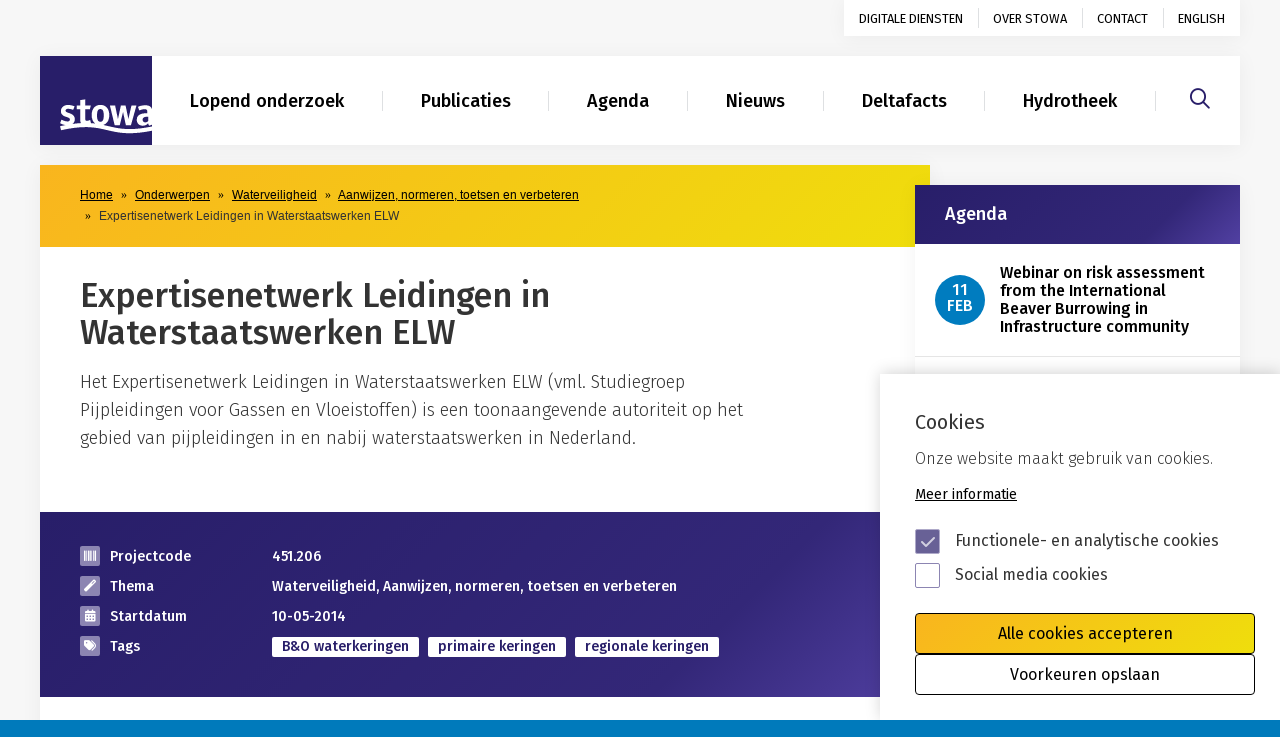

--- FILE ---
content_type: text/html; charset=UTF-8
request_url: https://www.stowa.nl/onderwerpen/waterveiligheid/aanwijzen-normeren-toetsen-en-verbeteren/expertisenetwerk-leidingen
body_size: 9315
content:
<!DOCTYPE html>
<html lang="nl" dir="ltr" prefix="og: https://ogp.me/ns#">
  <head>
    <meta charset="utf-8" />
<noscript><style>form.antibot * :not(.antibot-message) { display: none !important; }</style>
</noscript><meta name="description" content="Het Expertisenetwerk Leidingen in Waterstaatswerken ELW (vml. Studiegroep Pijpleidingen voor Gassen en Vloeistoffen) is een toonaangevende autoriteit op het gebied van pijpleidingen in en nabij waterstaatswerken in Nederland." />
<meta property="og:site_name" content="STOWA" />
<meta property="og:type" content="website" />
<meta property="og:url" content="https://www.stowa.nl/onderwerpen/waterveiligheid/aanwijzen-normeren-toetsen-en-verbeteren/expertisenetwerk-leidingen" />
<meta property="og:title" content="Expertisenetwerk Leidingen in Waterstaatswerken ELW" />
<meta property="og:description" content="Het Expertisenetwerk Leidingen in Waterstaatswerken ELW (vml. Studiegroep Pijpleidingen voor Gassen en Vloeistoffen) is een toonaangevende autoriteit op het gebied van pijpleidingen in en nabij waterstaatswerken in Nederland." />
<meta name="Generator" content="Drupal 10 (https://www.drupal.org)" />
<meta name="MobileOptimized" content="width" />
<meta name="HandheldFriendly" content="true" />
<meta name="viewport" content="width=device-width, initial-scale=1.0" />
<link rel="icon" href="/themes/custom/stowa/favicon.ico" type="image/vnd.microsoft.icon" />
<link rel="alternate" hreflang="nl" href="https://www.stowa.nl/onderwerpen/waterveiligheid/aanwijzen-normeren-toetsen-en-verbeteren/expertisenetwerk-leidingen" />
<link rel="canonical" href="https://www.stowa.nl/onderwerpen/waterveiligheid/aanwijzen-normeren-toetsen-en-verbeteren/expertisenetwerk-leidingen" />
<link rel="shortlink" href="https://www.stowa.nl/node/844" />

		<title>Expertisenetwerk Leidingen in Waterstaatswerken ELW | STOWA</title>

    <link rel="stylesheet" media="all" href="/sites/default/files/css/css__tC-aUDwf6Ehchw1QPiT_fJyQinjgmgWJwJsfeJItfI.css?delta=0&amp;language=nl&amp;theme=stowa&amp;include=eJxtzsEKwyAQBNAfsvpJYdXBSFdXdmND-_VNm0Mo9DID7zBMEkXooo24vuCyzkG8pI9Gsl9oMKMCc5gHyL3iqDa4Uk8I_3CJpHCDlIrSWC2cc_4SP_uYkautyM422SkUlkh8S2bOnrahnU8eFbuFb_omeTLeTP1Jyw" />
<link rel="stylesheet" media="all" href="/sites/default/files/css/css_VTVPcQCxA6fIkul4qNSNCF3BnhKIwJUsA5ss0-mfVsQ.css?delta=1&amp;language=nl&amp;theme=stowa&amp;include=eJxtzsEKwyAQBNAfsvpJYdXBSFdXdmND-_VNm0Mo9DID7zBMEkXooo24vuCyzkG8pI9Gsl9oMKMCc5gHyL3iqDa4Uk8I_3CJpHCDlIrSWC2cc_4SP_uYkautyM422SkUlkh8S2bOnrahnU8eFbuFb_omeTLeTP1Jyw" />

    <script defer src="https://maps.googleapis.com/maps/api/js?key=AIzaSyCLwitRr5dB3DbEIL1dm1OuaajzbQsezP0"></script>
    

    <!-- Google Tag Manager -->
    <script>(function(w,d,s,l,i){w[l]=w[l]||[];w[l].push({'gtm.start':
    new Date().getTime(),event:'gtm.js'});var f=d.getElementsByTagName(s)[0],
    j=d.createElement(s),dl=l!='dataLayer'?'&l='+l:'';j.async=true;j.src=
    'https://www.googletagmanager.com/gtm.js?id='+i+dl;f.parentNode.insertBefore(j,f);
    })(window,document,'script','dataLayer','GTM-NTVZHNG');</script>
    <!-- End Google Tag Manager -->

  </head>
	<body >

  <a href="#content" class="sr-only sr-only-focusable skip-button">Skip to main content</a>
  <a href="#mainnav" class="sr-only sr-only-focusable skip-button">Skip to main nav</a>
		<!-- Google Tag Manager (noscript) -->
		<noscript><iframe src="https://www.googletagmanager.com/ns.html?id=GTM-NTVZHNG"
		height="0" width="0" style="display:none;visibility:hidden"></iframe></noscript>
		<!-- End Google Tag Manager (noscript) -->

		  <div class="dialog-off-canvas-main-canvas" data-off-canvas-main-canvas>
    
<div id="page" class="node-844 node--project">
        <div class="main regular content" id="main">
      		

<header>
	<div class="container">
		<div class="navbar">
			<a class="navbar-brand navbar-brand--mobile" href="#" aria-label="Naar homepage">
				<span class='hidden'>STOWA</span>
				<img src="/assets/images/stowa-logo.svg" alt="">
			</a>
			<a href="#hamburgermenu" class="c-hamburger c-hamburger--htx navbar-toggler hidden-md hidden-lg hidden-xl" id="hamburger">
          		<span class="hidden">Menu</span>
          		<div class="icon-hamburger">
                    <span></span>
                    <span></span>
                    <span></span>
                </div>
        	</a>

			<div class="clearfix" id="navbar-header">
				<ul class="nav navbar-nav clearfix hidden-xs hidden-sm" id="utilities">
															
						
						<li  class="nav-link">
							<a href="/digitale-diensten" data-drupal-link-system-path="node/40">Digitale diensten</a>
						</li>
																	
						
						<li  class="nav-link">
							<a href="/over-stowa" data-drupal-link-system-path="node/32">Over STOWA</a>
						</li>
																	
						
						<li  class="nav-link">
							<a href="/contact" data-drupal-link-system-path="node/31">Contact</a>
						</li>
																	
																	
																	
																	
																	
																	
																			<li class="nav-item">
					<a class="nav-link" href="/english" lang="en">English</a>
				</li>

					<!--<li class="nav-item active">
						<a class="nav-link" href="#">Digitale diensten</a>
					</li>
					<li class="nav-item">
						<a class="nav-link" href="#">Over stowa</a>
					</li>
					<li class="nav-item">
						<a class="nav-link" href="#">Contact</a>
					</li>
					<li class="nav-item">
						<a class="nav-link" href="/english">English</a>
					</li>-->
				</ul>
				<div class="main-nav-wrap clearfix">
					<ul class="nav navbar-nav clearfix hidden-xs hidden-sm" id="mainnav">
						<li class="nav-item">
							<a class="navbar-brand" href="/" aria-label="Naar homepage">
								<h1 class='sr-only'>STOWA</h1>
								<img src="/assets/images/stowa-logo.svg" alt="">
							</a>
						</li>
																					
																							
																							
																							
																<li>
									<a href="/onderwerpen" data-drupal-link-system-path="node/26">Lopend onderzoek</a>
								</li>
																							
																<li>
									<a href="/publicaties" data-drupal-link-system-path="node/28">Publicaties</a>
								</li>
																							
																<li>
									<a href="/agenda" data-drupal-link-system-path="agenda">Agenda</a>
								</li>
																							
																<li>
									<a href="/nieuws" data-drupal-link-system-path="nieuws">Nieuws</a>
								</li>
																							
																<li>
									<a href="/deltafacts" data-drupal-link-system-path="node/1485">Deltafacts</a>
								</li>
																							
																<li>
									<a href="/hydrotheek" data-drupal-link-system-path="node/71">Hydrotheek</a>
								</li>
																				</ul>
					
				<div id="hamburgermenu" class="hidden-md hidden-lg hidden-xl">
																		<ul>
								<li><a href="/">Home</a></li>
																										<li class="nav-link">
								<a href="/digitale-diensten" data-drupal-link-system-path="node/40">Digitale diensten</a>
															</li>
																				<li class="nav-link">
								<a href="/over-stowa" data-drupal-link-system-path="node/32">Over STOWA</a>
																	
<ul class="nav nav-pills nav-stacked">
					<li>
			<a href="/over-stowa/bureau-bestuur" data-drupal-link-system-path="node/36">Bureau / bestuur</a>
					</li>
					<li>
			<a href="/over-stowa/suggesties-voor-kennisontwikkeling" data-drupal-link-system-path="node/35">Formulier projectvoorstel</a>
					</li>
					<li>
			<a href="/over-stowa/programmacommissie" data-drupal-link-system-path="node/34">Programmacommissie</a>
					</li>
					<li>
			<a href="/over-stowa/financien" data-drupal-link-system-path="node/3368">Financiën</a>
					</li>
	</ul>

															</li>
																				<li class="nav-link">
								<a href="/contact" data-drupal-link-system-path="node/31">Contact</a>
															</li>
																				<li>
								<a href="/onderwerpen" data-drupal-link-system-path="node/26">Lopend onderzoek</a>
															</li>
																				<li>
								<a href="/publicaties" data-drupal-link-system-path="node/28">Publicaties</a>
															</li>
																				<li>
								<a href="/agenda" data-drupal-link-system-path="agenda">Agenda</a>
															</li>
																				<li>
								<a href="/nieuws" data-drupal-link-system-path="nieuws">Nieuws</a>
															</li>
																				<li>
								<a href="/deltafacts" data-drupal-link-system-path="node/1485">Deltafacts</a>
															</li>
																				<li>
								<a href="/hydrotheek" data-drupal-link-system-path="node/71">Hydrotheek</a>
															</li>
												<li>
							<a href="/english"><img src="/assets/images/union-jack-resume.png" alt="">English resume</a>
						</li>
					</ul>
									</div>
			</div>
		</div>

		<div class="search-wrap">
			<a href="/zoeken" aria-label="Zoeken"><i class="fa-regular fa-magnifying-glass" aria-hidden="true"></i></a>
					</div>

		</div> <!-- /navbar -->
	</div>
</header>
	<!-- End .header -->





    
    	<div data-drupal-messages-fallback class="hidden"></div>      	<section class="content-wrapper subpage-videos" id="content">
	<div class="container">
		<div class="row">
			<div class="col-sm-9">
				<div class="box-shadow-wrapper">
					    <ol class="breadcrumb">
          <li class="breadcrumb-item">
                  <a href="/">Home</a>
              </li>
          <li class="breadcrumb-item">
                  <a href="/onderwerpen">Onderwerpen</a>
              </li>
          <li class="breadcrumb-item">
                  <a href="/onderwerpen/waterveiligheid">Waterveiligheid</a>
              </li>
          <li class="breadcrumb-item">
                  <a href="/onderwerpen/waterveiligheid/aanwijzen-normeren-toetsen-en-verbeteren">Aanwijzen, normeren, toetsen en verbeteren</a>
              </li>
          <li class="breadcrumb-item">
                  Expertisenetwerk Leidingen in Waterstaatswerken ELW
              </li>
        </ol>

					<div class="white-bg intro-wrapper">
						<div class="intro">
							<h1>Expertisenetwerk Leidingen in Waterstaatswerken ELW </h1>
							<p>
            Het Expertisenetwerk Leidingen in Waterstaatswerken ELW (vml. Studiegroep Pijpleidingen voor Gassen en Vloeistoffen) is een toonaangevende autoriteit op het gebied van pijpleidingen in en nabij waterstaatswerken in Nederland.
      </p>
						</div>
					</div>
					<div class="white-bg article-info-wrapper">
						<div class="article-info">
							<table>
								<tbody>
																			<tr>
											<td><i class="fa-solid fa-barcode icon" aria-hidden="true"></i><p>Projectcode</p></td>
											<td><p>
            451.206 
      </p></td>
										</tr>
																																				<tr>
										<td><i class="fa-solid fa-wand-magic icon" aria-hidden="true"></i><p>Thema</p></td>
										<td><p>Waterveiligheid, Aanwijzen, normeren, toetsen en verbeteren</p></td>
									</tr>
																											<tr>
										<td><i class="fa-solid fa-calendar-days icon" aria-hidden="true"></i><p>Startdatum</p></td>
										<td><p>
            <time datetime="2014-05-10T12:00:00Z" class="datetime">10-05-2014</time>

      </p></td>
									</tr>
																																				<tr>
										<td><i class="fa-solid fa-tags icon" aria-hidden="true"></i><p>Tags</p></td>
										<td><p>
        														<a href="/zoeken?tags%5B86%5D=86" aria-label="zoek op categorie B&amp;O waterkeringen" class="tag">B&amp;O waterkeringen</a>
		      								<a href="/zoeken?tags%5B86%5D=86" aria-label="zoek op categorie primaire keringen" class="tag">primaire keringen</a>
		      								<a href="/zoeken?tags%5B86%5D=86" aria-label="zoek op categorie regionale keringen" class="tag">regionale keringen</a>
		        </p></td>
									</tr>
																	</tbody>
							</table>

						</div>
					</div>

					
					<div class="white-bg contentblocks-wrapper">
						<div class="tab-content">
							<div class="tab-pane contentBlocks row active results">
								
                                      <figure class="item image image-full col-sm-12">
                        
              <img loading="lazy" class="img-responsive image-style-img-full-width" src="/sites/default/files/styles/img_full_width/public/assets/LOGO%27S/ELWKL01.jpg?itok=C6tLKrEU" alt="" />



      
            
                      </figure>
            
                  			<div class="item text col-sm-12 padding-right-130">
				
            <p>Het expertisenetwerk verzamelt en deelt kennis over het ontwerp, de aanleg, het beheer en het onderhoud van pijpleidingen in en nabij waterstaatswerken. Bij waterkeringen moet dat zodanig gebeuren, dat de primaire, waterkerende functie van de deze keringen gewaarborgd blijft en er bijvoorbeeld geen verzakkingen optreden. Ook moet worden voorkomen dat een transportleiding door bijvoorbeeld grondzettingen kan scheuren.<br />
<br />
Het secretariaat van het Expertisenetwerk is vanaf 2011 ondergebracht bij STOWA. Een logische stap, omdat beide partijen kennis makelen en omdat het netwerk initiator kan zijn voor nieuwe onderzoeksvragen aan STOWA. Ten derde kan het kennisdomein van het netwerk als input dienen voor het Ontwikkelingsprogramma Regionale Keringen (ORK 2011-2015) waaraan STOWA werkt.<br />
<br />
Het ELW werd opgericht in 1965. Een van de eerste wapenfeiten was het opstellen van een Pijpleidingcode, in 1968. Dit op basis van een berekeningsmethodiek voor onder andere de inwendige druk van pijpleidingen, temperatuursveranderingen in de leidingen, het gewicht van de bovenliggende grond en zettingen van de grond. De code is in de loop van de jaren verschillende keren geactualiseerd.<br />
<br />
Begin jaren negentig nam de pijpleidingenbranche, inclusief de vergunningverlenende instanties, het initiatief tot het schrijven van een NEN-norm die de Pijpleidingcode is gaan vervangen. Een aantal voorschriften uit de Pijpleidingcode is overgenomen in deze normenserie&nbsp;<a href="http://www.stowa.nl/Upload/Studiegroep%20Pijpleidingen/Totstandkoming%20NEN3650%20norm.pdf">NEN 3650</a>. De ELW is vertegenwoordigd in de NEN-commissie transportleidingen en werkt mee aan het actueel houden van deze normenserie.</p>

<h3><strong>Taken</strong></h3>

<p>Het Expertisenetwerk Leidingen in Waterstaatswerken onderscheidt vier kerntaken:</p>

<ol>
	<li><em>NEN-vertegenwoordiging</em><br />
	Het ELW is vertegenwoordigd in de NEN-commissie transportleidingen en borgt zo de inhoudelijke inbreng bij het verder ontwikkelen en actualiseren van de NEN 3650 normenserie.</li>
	<li><em>Kennisbank</em><br />
	Het ELW is een actueel en grondig kennisinstituut waar deskundigen graag komen om kennis op te doen. Om de kennisbankfunctie te bevorderen, is het archief grotendeels gedigitaliseerd en wordt dit makkelijk toegankelijk gemaakt.</li>
	<li><em>Forum</em><br />
	Het ELW dient als klankbord en forum voor vraagstukken uit het expertiseveld, waar deskundigen komen om kennis uit te wisselen. Daartoe komt het ELW jaarlijks enkele malen bijeen en worden nieuwe media ingezet om bijvoorbeeld discussies te voeren.</li>
	<li><em>Beleidsambassadeur</em><br />
	Het ELW wil begrip kweken bij ter zake doende instanties door laagdrempelige en toegankelijke informatie aan te bieden, o.a. via internet.</li>
</ol>

<h3><strong>Achtergronden</strong></h3>

<p>In 1964 begon de Gasunie met de aanleg van gastransportleidingen door heel Nederland. Deze leidingen doorkruisten vele waterkeringen, wegen en wateren. Gezien de aard en de omvang van de leidingen, was het noodzakelijk goed te kijken naar de veiligheid en de stabiliteit van onder meer de waterkeringen. Er moest een berekeningsmethode komen die garandeerde dat de transportleidingen voldoende sterk waren en de stabiliteit van de waterstaatwerken was &nbsp;gegarandeerd. Op basis hiervan konden overheden vervolgens vergunningen verlenen. In 1968 was de eerste pijpleidingcode klaar, die later een aantal keren werd vernieuwd.</p>

<p>Om gezamenlijk te kunnen optreden, verenigden de betrokken waterschappen en polderbesturen in centraal Holland zich in 1965 onder leiding van provinciale waterstaat Zuid-Holland. Dit werd de Studiegroep Pijpleidingen voor Vloeistoffen en Gassen, in 2015 omgedoopt tot Expertisenetwerk Leidingen in Waterstaatswerken (ELW). Begin jaren negentig kwam er een NEN-commissie om normen (NEN 3650) voor de pijpleidingen op te stellen. Deze normen worden regelmatig geactualiseerd. Het ELW is actief lid van deze NEN-commissie.</p>

<h3><strong>Organisatie &amp; Contact</strong></h3>

<p><span><span><span><span><span><span>De kern van het ELW bestaat uit leden van waterschappen, Rijkswaterstaat, provincies en Deltares. Het streven is dat alle waterschappen en provincies een vertegenwoordiger in het Expertisenetwerk hebben. Het ELW komt drie keer per jaar bijeen om af te stemmen over specifieke thema’s (zoals ontwerp, aanleg en beheer) en over actuele ontwikkelingen.</span></span></span></span></span></span></p>

<p>Voor meer informatie kunt u contact opnemen met de secretaris&nbsp;<a href="mailto:lvergeldt@aaenmaas.nl">Luuk Vergeldt</a>&nbsp;073-6158331</p>

<h3><span><span><span><span><span><span>ELW Archief</span></span></span></span></span></span></h3>

<p><span><span><span><span><span>Het openbare deel van het ELW archief is ondergebracht bij de Hydrotheek van de Wageningen Universiteit. Dit archief is te benaderen via deze link: <a href="https://www.google.com/url?q=https%3A%2F%2Flibrary.wur.nl%2FWebQuery%2Fhydrotheek%3Fuitvoer%2Fcode%3Dpijpleid&amp;sa=D&amp;sntz=1&amp;usg=AFQjCNEpyv6auyU8jxuAV7oJ3-ZnkSTMkA">KLIK HIER</a>. Voor de overige stukken kunt u contact op nemen met de secretaris. </span></span></span></span></span></p>

<h3><strong>Documenten en links</strong></h3>

<p><a href="http://wetten.overheid.nl/BWBR0010461/geldigheidsdatum_26-05-2011">Nadeelcompensatieregeling verleggen kabels en leidingen in en buiten rijkswaterstaatswerken en spoorwegwerken 1999 (NKL 1999)</a></p>

<p><a href="https://www.kadaster.nl/zakelijk/registraties/landelijke-voorzieningen/klic">Kabels en Leidingen Informatiecentrum</a></p>

<p><a href="http://www.rijkswaterstaat.nl/wegen/wegbeheer/aanleg-wegen/kabels-en-leidingen.aspx">Rijkswaterstaat, kabels en leidingen</a></p>

<p><a href="/sites/default/files/assets/PROJECTEN/Projecten%202011/451206Totstandkoming%20NEN3650%20norm.pdf">Totstandkoming NEN 3650-normenserie</a></p>

<h3><strong>Kernboodschap ELW</strong></h3>

<p>Het Expertisenetwerk Leidingen in Waterstaatswerken is toonaangevend voor beheerders van waterstaatswerken, zoals dijken en belangrijke (vaar)wegen, in Nederland. Het Expertisenetwerk is vanuit STOWA actief in regelgeving voor leidingen in Nederland. Daarnaast biedt het Expertisenetwerk een kennisbank en forum voor de beheerders van waterstaatswerken.</p>

      
			</div>
    
                                    <div class="item video image-full col-sm-12 require-cookies">
                                                          <div
                class="tm_video"
                data-video-id="IY6X7l3hiVM"
                data-video-platform="youtube"
                data-video-title="Bekijk een korte film over het werk van het ELW"
                data-video-ratio="16:9"
                                data-video-still="/sites/default/files/assets/DIVERSEN/20210304%20Screenshot%20film%20ELW.jpg"
                 >
              </div>
            <span class="video-text"><span class="fa-solid fa-circle-info"></span> Bekijk een korte film over het werk van het ELW</span>
          </div>
          <div class="item video col-sm-12 no-cookies" style="display:none;">
            <div class="alert alert-info" role="alert">
              <p>U moet cookies activeren om deze video te zien.</p>
              <p>Ga naar <a href="/privacy-cookies"> de cookie pagina</a> om de cookies te accepteren.</p>
            </div>
          </div>
            
                                    <div class="item video image-full col-sm-12 require-cookies">
                                                          <div
                class="tm_video"
                data-video-id="dy385Or7GDc"
                data-video-platform="youtube"
                data-video-title="Bekijk een lange film over het werk van het ELW"
                data-video-ratio="16:9"
                                data-video-still="/sites/default/files/assets/DIVERSEN/20210304%20Screenshot%20film%20ELW.jpg"
                 >
              </div>
            <span class="video-text"><span class="fa-solid fa-circle-info"></span> Bekijk een lange film over het werk van het ELW</span>
          </div>
          <div class="item video col-sm-12 no-cookies" style="display:none;">
            <div class="alert alert-info" role="alert">
              <p>U moet cookies activeren om deze video te zien.</p>
              <p>Ga naar <a href="/privacy-cookies"> de cookie pagina</a> om de cookies te accepteren.</p>
            </div>
          </div>
            
        
							</div>
						</div>
					</div>
					
                		<div class="panel-wrapper" id="downloads">
			<div class="panel-group" id="accordion" role="tablist" aria-multiselectable="true">
				<div class="panel panel-default">
					<div class="panel-heading" role="tab" id="headingOne">
						<h2 class="panel-title">
							<a role="button" data-toggle="collapse" data-parent="#accordion" href="#download-block" aria-expanded="true" aria-controls="download-block">
								
            Downloads
      
							</a>
						</h2>
					</div>
					<div id="download-block" class="panel-collapse collapse in" role="tabpanel" aria-labelledby="headingOne">
						<div class="panel-body">
							<div class="download-wrapper">
									<ul class="downloads">
										
									</ul>
							</div>
						</div>
					</div>
				</div>
			</div>
		</div>
    
      
									</div>
															</div>

						<div class="col-sm-3">
							<aside class="aside"><h2 class="sr-only">Gerelateerd</h2>
								

																	<div class="aside_item">
										<div class="aside_title">
											<h3>Agenda</h3>
										</div>
										
<div class="view view-agenda-widget view-id-agenda_widget view-display-id-block_1 js-view-dom-id-f9b3fc2fd598d5da70dcbc1eac17cf044917c8922cf28e2a8e949c9086b6093f">
    
    
    

    
    

    		 <div class="aside-calendar">
	<a href="/agenda/webinar-risk-assessment-international-beaver-burrowing-infrastructure-community">
		<div class="date-body">
			<span class="date">11<br>
			feb</span>
		</div>
		<div class="aside_content">
			<p class="aside-calendar__title">Webinar on risk assessment from the International Beaver Burrowing in Infrastructure community</p>
		</div>
	</a>
</div>

		 <div class="aside-calendar">
	<a href="/agenda/webinar-nationale-beveraanpak-1">
		<div class="date-body">
			<span class="date">03<br>
			mrt</span>
		</div>
		<div class="aside_content">
			<p class="aside-calendar__title"> Webinar Nationale Beveraanpak #1</p>
		</div>
	</a>
</div>


    
    
    
    

    
    

</div>



										<div class="aside-button">
											<a href="/agenda" class="btn button btn-primary">Bekijk agenda</a>
										</div>
									</div>
																									<div class="aside_item">
										<div class="aside_title">
											<h3>Nieuws</h3>
										</div>
										
<div class="view view-nieuws-widget view-id-nieuws_widget view-display-id-block_1 js-view-dom-id-57ef2cd4f32a39b3b9e5d904f2c6381b8a6b4e7df7cef4627d1e5989b818c70c">
    
    
    

    
    

    	 <div class="aside-calendar">
	<a href="/nieuws/wiki-dijkmonitoring-gelanceerd">
		<div class="date-body">
			<span class="date">
        <span class="date-day">
          10
        </span>
        <span class="date-month">
          dec
        </span>
        <span class="date-year">
          2025
        </span>
      </span>
		</div>
		<div class="aside_content">
			<p class="aside-calendar__title">Wiki Dijkmonitoring gelanceerd</p>
		</div>
	</a>
</div>

	 <div class="aside-calendar">
	<a href="/nieuws/hoe-beweeg-je-boeren-burgers-en-bedrijven-ertoe-maatregelen-te-nemen-om-wateroverlast-te-beperken">
		<div class="date-body">
			<span class="date">
        <span class="date-day">
          11
        </span>
        <span class="date-month">
          nov
        </span>
        <span class="date-year">
          2025
        </span>
      </span>
		</div>
		<div class="aside_content">
			<p class="aside-calendar__title">Hoe beweeg je boeren, burgers en bedrijven ertoe maatregelen te nemen om wateroverlast te beperken? </p>
		</div>
	</a>
</div>

	 <div class="aside-calendar">
	<a href="/nieuws/sandtracer-monitoring-van-duindynamiek-met-satellietdata-en-ai">
		<div class="date-body">
			<span class="date">
        <span class="date-day">
          28
        </span>
        <span class="date-month">
          okt
        </span>
        <span class="date-year">
          2025
        </span>
      </span>
		</div>
		<div class="aside_content">
			<p class="aside-calendar__title">SandTracer: monitoring van duindynamiek met satellietdata en AI</p>
		</div>
	</a>
</div>


    
    
    
    

    
    

</div>



										<div class="aside-button">
											<a href="/nieuws" class="btn button btn-primary">Bekijk Nieuws</a>
										</div>
									</div>
															</aside>
						</div>

					</div>
				</div>
			</section>
				</div>
</div><!--End class=main-->

  

    </div>
</div>

<!-- Begin Footer -->
	<footer class="footer">
		<div class="container">
			<div class="row">
				<div class="col-sm-6 col-md-6 col-lg-5">
					<img src="/assets/images/stowa-logo-wit.svg" alt="Logo STOWA">

					<img src="/assets/images/footer-tagline-v2.svg" alt="Logo Stichting Toegepast Onderzoek Waterbeheer" class="footer-tagline">
				</div>

				<div class="col-sm-6 col-md-6 col-lg-7">
						
  

<ul class="footer-nav">
					<li>
			<a href="/algemene-voorwaarden" data-drupal-link-system-path="node/39">Algemene voorwaarden</a>
					</li>
					<li>
			<a href="/privacyverklaring" data-drupal-link-system-path="node/835">Privacy</a>
					</li>
					<li>
			<a href="/cookies-privacy" data-drupal-link-system-path="node/2002">Cookies</a>
					</li>
					<li>
			<a href="/disclaimer" data-drupal-link-system-path="node/38">Disclaimer</a>
					</li>
					<li>
			<a href="/toegankelijkheid" data-drupal-link-system-path="node/2421">Toegankelijkheid</a>
					</li>
	</ul>

 


				</div>
			</div>
		</div>
	</footer>
	<!-- End Footer -->


  </div>


        <script type="application/json" data-drupal-selector="drupal-settings-json">{"path":{"baseUrl":"\/","pathPrefix":"","currentPath":"node\/844","currentPathIsAdmin":false,"isFront":false,"currentLanguage":"nl"},"pluralDelimiter":"\u0003","suppressDeprecationErrors":true,"eu_cookie_compliance":{"cookie_policy_version":"1.0.0","popup_enabled":true,"popup_agreed_enabled":false,"popup_hide_agreed":false,"popup_clicking_confirmation":false,"popup_scrolling_confirmation":false,"popup_html_info":"\u003Cdiv class=\u0022eu-cookie-compliance-banner eu-cookie-compliance-banner-info eu-cookie-compliance-banner--categories\u0022\u003E\n  \u003Cdiv class=\u0022popup-content info eu-cookie-compliance-content\u0022 id=\u0022firstfocus\u0022 tabindex=\u00220\u0022 aria-label=\u0022Cookie instelling keuzes\u0022\u003E\n    \u003Cdiv id=\u0022popup-text\u0022 class=\u0022eu-cookie-compliance-message\u0022\u003E\n      \u003Ch2\u003ECookies\u003C\/h2\u003E\u003Cp\u003EOnze website maakt gebruik van cookies.\u003C\/p\u003E\n              \u003Cbutton type=\u0022button\u0022 class=\u0022find-more-button eu-cookie-compliance-more-button\u0022\u003EMeer informatie\u003C\/button\u003E\n          \u003C\/div\u003E\n\n          \u003Cdiv id=\u0022eu-cookie-compliance-categories\u0022 class=\u0022eu-cookie-compliance-categories\u0022\u003E\n                  \u003Cdiv class=\u0022eu-cookie-compliance-category\u0022\u003E\n\n              \u003Cinput type=\u0022checkbox\u0022 name=\u0022cookie-categories\u0022 id=\u0022cookie-category-functional_cookies\u0022\n                     value=\u0022functional_cookies\u0022  checked disabled\u003E\n              \u003Clabel for=\u0022cookie-category-functional_cookies\u0022\u003EFunctionele- en analytische cookies\t\u003C\/label\u003E\n            \u003C\/div\u003E\n            \n                  \u003Cdiv class=\u0022eu-cookie-compliance-category\u0022\u003E\n\n              \u003Cinput type=\u0022checkbox\u0022 name=\u0022cookie-categories\u0022 id=\u0022cookie-category-social_cookies\u0022\n                     value=\u0022social_cookies\u0022 \u003E\n              \u003Clabel for=\u0022cookie-category-social_cookies\u0022\u003ESocial media cookies\u003C\/label\u003E\n            \u003C\/div\u003E\n            \n        \n      \u003C\/div\u003E\n    \n    \u003Cdiv id=\u0022popup-buttons\u0022 class=\u0022eu-cookie-compliance-buttons eu-cookie-compliance-has-categories\u0022\u003E\n\n      \u003Cbutton type=\u0022button\u0022 class=\u0022agree-button eu-cookie-compliance-default-button\u0022\u003EAlle cookies accepteren\u003C\/button\u003E\n            \u003Cdiv class=\u0022eu-cookie-compliance-categories-buttons\u0022\u003E\n            \u003Cbutton type=\u0022button\u0022\n                    class=\u0022eu-cookie-compliance-save-preferences-button\u0022\u003EVoorkeuren opslaan\u003C\/button\u003E\n          \u003C\/div\u003E\n                      \u003Cbutton type=\u0022button\u0022 class=\u0022eu-cookie-withdraw-button visually-hidden\u0022\u003EToestemming intrekken\u003C\/button\u003E\n      \n    \u003C\/div\u003E\n  \u003C\/div\u003E\n\u003C\/div\u003E","use_mobile_message":false,"mobile_popup_html_info":"\u003Cdiv class=\u0022eu-cookie-compliance-banner eu-cookie-compliance-banner-info eu-cookie-compliance-banner--categories\u0022\u003E\n  \u003Cdiv class=\u0022popup-content info eu-cookie-compliance-content\u0022 id=\u0022firstfocus\u0022 tabindex=\u00220\u0022 aria-label=\u0022Cookie instelling keuzes\u0022\u003E\n    \u003Cdiv id=\u0022popup-text\u0022 class=\u0022eu-cookie-compliance-message\u0022\u003E\n      \n              \u003Cbutton type=\u0022button\u0022 class=\u0022find-more-button eu-cookie-compliance-more-button\u0022\u003EMeer informatie\u003C\/button\u003E\n          \u003C\/div\u003E\n\n          \u003Cdiv id=\u0022eu-cookie-compliance-categories\u0022 class=\u0022eu-cookie-compliance-categories\u0022\u003E\n                  \u003Cdiv class=\u0022eu-cookie-compliance-category\u0022\u003E\n\n              \u003Cinput type=\u0022checkbox\u0022 name=\u0022cookie-categories\u0022 id=\u0022cookie-category-functional_cookies\u0022\n                     value=\u0022functional_cookies\u0022  checked disabled\u003E\n              \u003Clabel for=\u0022cookie-category-functional_cookies\u0022\u003EFunctionele- en analytische cookies\t\u003C\/label\u003E\n            \u003C\/div\u003E\n            \n                  \u003Cdiv class=\u0022eu-cookie-compliance-category\u0022\u003E\n\n              \u003Cinput type=\u0022checkbox\u0022 name=\u0022cookie-categories\u0022 id=\u0022cookie-category-social_cookies\u0022\n                     value=\u0022social_cookies\u0022 \u003E\n              \u003Clabel for=\u0022cookie-category-social_cookies\u0022\u003ESocial media cookies\u003C\/label\u003E\n            \u003C\/div\u003E\n            \n        \n      \u003C\/div\u003E\n    \n    \u003Cdiv id=\u0022popup-buttons\u0022 class=\u0022eu-cookie-compliance-buttons eu-cookie-compliance-has-categories\u0022\u003E\n\n      \u003Cbutton type=\u0022button\u0022 class=\u0022agree-button eu-cookie-compliance-default-button\u0022\u003EAlle cookies accepteren\u003C\/button\u003E\n            \u003Cdiv class=\u0022eu-cookie-compliance-categories-buttons\u0022\u003E\n            \u003Cbutton type=\u0022button\u0022\n                    class=\u0022eu-cookie-compliance-save-preferences-button\u0022\u003EVoorkeuren opslaan\u003C\/button\u003E\n          \u003C\/div\u003E\n                      \u003Cbutton type=\u0022button\u0022 class=\u0022eu-cookie-withdraw-button visually-hidden\u0022\u003EToestemming intrekken\u003C\/button\u003E\n      \n    \u003C\/div\u003E\n  \u003C\/div\u003E\n\u003C\/div\u003E","mobile_breakpoint":768,"popup_html_agreed":false,"popup_use_bare_css":true,"popup_height":"auto","popup_width":"100%","popup_delay":1000,"popup_link":"\/cookies-privacy","popup_link_new_window":false,"popup_position":false,"fixed_top_position":true,"popup_language":"nl","store_consent":false,"better_support_for_screen_readers":false,"cookie_name":"","reload_page":true,"domain":"","domain_all_sites":false,"popup_eu_only":false,"popup_eu_only_js":false,"cookie_lifetime":100,"cookie_session":0,"set_cookie_session_zero_on_disagree":0,"disagree_do_not_show_popup":false,"method":"categories","automatic_cookies_removal":true,"allowed_cookies":"","withdraw_markup":"\u003Cbutton type=\u0022button\u0022 class=\u0022eu-cookie-withdraw-tab\u0022\u003EPrivacy instellingen\u003C\/button\u003E\n\u003Cdiv aria-labelledby=\u0022popup-text\u0022 class=\u0022eu-cookie-withdraw-banner\u0022\u003E\n  \u003Cdiv class=\u0022popup-content info eu-cookie-compliance-content\u0022\u003E\n    \u003Cdiv id=\u0022popup-text\u0022 class=\u0022eu-cookie-compliance-message\u0022 role=\u0022document\u0022\u003E\n      \u003Ch2\u003EWe use cookies on this site to enhance your user experience\u003C\/h2\u003E\u003Cp\u003EYou have given your consent for us to set cookies.\u003C\/p\u003E\n    \u003C\/div\u003E\n    \u003Cdiv id=\u0022popup-buttons\u0022 class=\u0022eu-cookie-compliance-buttons\u0022\u003E\n      \u003Cbutton type=\u0022button\u0022 class=\u0022eu-cookie-withdraw-button \u0022\u003EToestemming intrekken\u003C\/button\u003E\n    \u003C\/div\u003E\n  \u003C\/div\u003E\n\u003C\/div\u003E","withdraw_enabled":true,"reload_options":0,"reload_routes_list":"","withdraw_button_on_info_popup":true,"cookie_categories":["functional_cookies","social_cookies"],"cookie_categories_details":{"functional_cookies":{"uuid":"6604f800-ffb2-41b5-8ed8-3e6ea4b6abeb","langcode":"en","status":true,"dependencies":[],"id":"functional_cookies","label":"Functionele- en analytische cookies\t","description":"","checkbox_default_state":"required","weight":-9},"social_cookies":{"uuid":"644a453e-c724-4a37-8959-4d90f42b7b97","langcode":"en","status":true,"dependencies":[],"id":"social_cookies","label":"Social media cookies","description":"","checkbox_default_state":"unchecked","weight":-8}},"enable_save_preferences_button":true,"cookie_value_disagreed":"0","cookie_value_agreed_show_thank_you":"1","cookie_value_agreed":"2","containing_element":"body","settings_tab_enabled":true,"olivero_primary_button_classes":"","olivero_secondary_button_classes":"","close_button_action":"close_banner","open_by_default":true,"modules_allow_popup":true,"hide_the_banner":false,"geoip_match":true},"statistics":{"data":{"nid":"844"},"url":"\/core\/modules\/statistics\/statistics.php"},"user":{"uid":0,"permissionsHash":"c998ee57c14fba5f8051206f932e893392693746418294cf3c53e635e11ee799"}}</script>
<script src="/sites/default/files/js/js_btguK2yNWCwnwvI87tWsyV59uhs2xRoyYFrVRmds9g4.js?scope=footer&amp;delta=0&amp;language=nl&amp;theme=stowa&amp;include=eJxLLY1Pzs_PzkwFUrkFOZmJecmp-qlYBHWKSxJLMotLMpOL9VOKSgsSc_QQIkDJ_PJE_fSc_KTEHN2sYgDdWiI1"></script>
<script src="/modules/contrib/eu_cookie_compliance/js/eu_cookie_compliance.min.js?v=10.4.7" defer></script>
<script src="/sites/default/files/js/js_Gti1c72ZSzk-YfWqhxTocVpDQEXNqwcnEf6dc8GDJcU.js?scope=footer&amp;delta=2&amp;language=nl&amp;theme=stowa&amp;include=eJxLLY1Pzs_PzkwFUrkFOZmJecmp-qlYBHWKSxJLMotLMpOL9VOKSgsSc_QQIkDJ_PJE_fSc_KTEHN2sYgDdWiI1"></script>
<script src="https://www.youtube.com/iframe_api"></script>
<script src="https://player.vimeo.com/api/player.js"></script>
<script src="/sites/default/files/js/js_-nFZ0ZpXrzYizgMd7qWI2ud_rL_Wvo9azn56ZWoOYLI.js?scope=footer&amp;delta=5&amp;language=nl&amp;theme=stowa&amp;include=eJxLLY1Pzs_PzkwFUrkFOZmJecmp-qlYBHWKSxJLMotLMpOL9VOKSgsSc_QQIkDJ_PJE_fSc_KTEHN2sYgDdWiI1"></script>


  </body>

</html>


--- FILE ---
content_type: text/javascript
request_url: https://www.stowa.nl/sites/default/files/js/js_-nFZ0ZpXrzYizgMd7qWI2ud_rL_Wvo9azn56ZWoOYLI.js?scope=footer&delta=5&language=nl&theme=stowa&include=eJxLLY1Pzs_PzkwFUrkFOZmJecmp-qlYBHWKSxJLMotLMpOL9VOKSgsSc_QQIkDJ_PJE_fSc_KTEHN2sYgDdWiI1
body_size: 118296
content:
/* @license GPL-2.0-or-later https://www.drupal.org/licensing/faq */
(()=>{var e,t={616:(e,t,n)=>{"use strict";n(57),n(138),n(786),n(160),n(176),n(688),n(788),n(119),n(572),n(769),n(335),n(30),n(7),n(898),n(211),n(972),n(913),n(717);var i=function(){return i=Object.assign||function(e){for(var t,n=1,i=arguments.length;n<i;n++)for(var a in t=arguments[n])Object.prototype.hasOwnProperty.call(t,a)&&(e[a]=t[a]);return e;},i.apply(this,arguments);};"function"==typeof SuppressedError&&SuppressedError,"undefined"!=typeof window&&(window.NodeList&&!NodeList.prototype.forEach&&(NodeList.prototype.forEach=Array.prototype.forEach),"function"!=typeof window.CustomEvent&&(window.CustomEvent=function(e,t){t=t||{bubbles:!1,cancelable:!1,detail:null};var n=document.createEvent("CustomEvent");return n.initCustomEvent(e,t.bubbles,t.cancelable,t.detail),n;}));var a,r="undefined"!=typeof document&&!!document.documentMode;function o(){return a||(a=document.createElement("div").style);}var s=["webkit","moz","ms"],l={};function d(e){if(l[e])return l[e];var t=o();if(e in t)return l[e]=e;for(var n=e[0].toUpperCase()+e.slice(1),i=s.length;i--;){var a="".concat(s[i]).concat(n);if(a in t)return l[e]=a;}}function c(e,t){return parseFloat(t[d(e)])||0;}function u(e,t,n){void 0===n&&(n=window.getComputedStyle(e));var i="border"===t?"Width":"";return {left:c("".concat(t,"Left").concat(i),n),right:c("".concat(t,"Right").concat(i),n),top:c("".concat(t,"Top").concat(i),n),bottom:c("".concat(t,"Bottom").concat(i),n)};}function p(e,t,n){e.style[d(t)]=n;}function f(e){var t=e.parentNode,n=window.getComputedStyle(e),i=window.getComputedStyle(t),a=e.getBoundingClientRect(),r=t.getBoundingClientRect();return {elem:{style:n,width:a.width,height:a.height,top:a.top,bottom:a.bottom,left:a.left,right:a.right,margin:u(e,"margin",n),border:u(e,"border",n)},parent:{style:i,width:r.width,height:r.height,top:r.top,bottom:r.bottom,left:r.left,right:r.right,padding:u(t,"padding",i),border:u(t,"border",i)}};}var h={down:"mousedown",move:"mousemove",up:"mouseup mouseleave"};function m(e,t,n,i){h[e].split(" ").forEach((function(e){t.addEventListener(e,n,i);}));}function g(e,t,n){h[e].split(" ").forEach((function(e){t.removeEventListener(e,n);}));}function v(e,t){for(var n=e.length;n--;)if(e[n].pointerId===t.pointerId)return n;return -1;}function y(e,t){var n;if(t.touches){n=0;for(var i=0,a=t.touches;i<a.length;i++){var r=a[i];r.pointerId=n++,y(e,r);}}else (n=v(e,t))>-1&&e.splice(n,1),e.push(t);}function b(e){for(var t,n=(e=e.slice(0)).pop();t=e.pop();)n={clientX:(t.clientX-n.clientX)/2+n.clientX,clientY:(t.clientY-n.clientY)/2+n.clientY};return n;}function w(e){if(e.length<2)return 0;var t=e[0],n=e[1];return Math.sqrt(Math.pow(Math.abs(n.clientX-t.clientX),2)+Math.pow(Math.abs(n.clientY-t.clientY),2));}function x(e,t){return 1===e.nodeType&&" ".concat(function(e){return (e.getAttribute("class")||"").trim();}(e)," ").indexOf(" ".concat(t," "))>-1;}"undefined"!=typeof window&&("function"==typeof window.PointerEvent?h={down:"pointerdown",move:"pointermove",up:"pointerup pointerleave pointercancel"}:"function"==typeof window.TouchEvent&&(h={down:"touchstart",move:"touchmove",up:"touchend touchcancel"}));var _=/^http:[\w\.\/]+svg$/;var C={animate:!1,canvas:!1,cursor:"move",disablePan:!1,disableZoom:!1,disableXAxis:!1,disableYAxis:!1,duration:200,easing:"ease-in-out",exclude:[],excludeClass:"panzoom-exclude",handleStartEvent:function(e){e.preventDefault(),e.stopPropagation();},maxScale:4,minScale:.125,overflow:"hidden",panOnlyWhenZoomed:!1,pinchAndPan:!1,relative:!1,setTransform:function(e,t,n){var i=t.x,a=t.y,o=t.scale,s=t.isSVG;if(p(e,"transform","scale(".concat(o,") translate(").concat(i,"px, ").concat(a,"px)")),s&&r){var l=window.getComputedStyle(e).getPropertyValue("transform");e.setAttribute("transform",l);}},startX:0,startY:0,startScale:1,step:.3,touchAction:"none"};function T(e,t){if(!e)throw new Error("Panzoom requires an element as an argument");if(1!==e.nodeType)throw new Error("Panzoom requires an element with a nodeType of 1");if(!function(e){for(var t=e;t&&t.parentNode;){if(t.parentNode===document)return !0;t=t.parentNode instanceof ShadowRoot?t.parentNode.host:t.parentNode;}return !1;}(e))throw new Error("Panzoom should be called on elements that have been attached to the DOM");t=i(i({},C),t);var n=function(e){return _.test(e.namespaceURI)&&"svg"!==e.nodeName.toLowerCase();}(e),a=e.parentNode;a.style.overflow=t.overflow,a.style.userSelect="none",a.style.touchAction=t.touchAction,(t.canvas?a:e).style.cursor=t.cursor,e.style.userSelect="none",e.style.touchAction=t.touchAction,p(e,"transformOrigin","string"==typeof t.origin?t.origin:n?"0 0":"50% 50%");var r,o,s,l,c,u,T=0,S=0,E=1,k=!1;function A(t,n,i){if(!i.silent){var a=new CustomEvent(t,{detail:n});e.dispatchEvent(a);}}function P(t,i,a){var r={x:T,y:S,scale:E,isSVG:n,originalEvent:a};return requestAnimationFrame((function(){"boolean"==typeof i.animate&&(i.animate?function(e,t){var n=d("transform");p(e,"transition","".concat(n," ").concat(t.duration,"ms ").concat(t.easing));}(e,i):p(e,"transition","none")),i.setTransform(e,r,i),A(t,r,i),A("panzoomchange",r,i);})),r;}function M(n,a,r,o){var s=i(i({},t),o),l={x:T,y:S,opts:s};if(!(null==o?void 0:o.force)&&(s.disablePan||s.panOnlyWhenZoomed&&E===s.startScale))return l;if(n=parseFloat(n),a=parseFloat(a),s.disableXAxis||(l.x=(s.relative?T:0)+n),s.disableYAxis||(l.y=(s.relative?S:0)+a),s.contain){var d=f(e),c=d.elem.width/E,u=d.elem.height/E,p=c*r,h=u*r,m=(p-c)/2,g=(h-u)/2;if("inside"===s.contain){var v=(-d.elem.margin.left-d.parent.padding.left+m)/r,y=(d.parent.width-p-d.parent.padding.left-d.elem.margin.left-d.parent.border.left-d.parent.border.right+m)/r;l.x=Math.max(Math.min(l.x,y),v);var b=(-d.elem.margin.top-d.parent.padding.top+g)/r,w=(d.parent.height-h-d.parent.padding.top-d.elem.margin.top-d.parent.border.top-d.parent.border.bottom+g)/r;l.y=Math.max(Math.min(l.y,w),b);}else{if("outside"===s.contain){v=(-(p-d.parent.width)-d.parent.padding.left-d.parent.border.left-d.parent.border.right+m)/r,y=(m-d.parent.padding.left)/r;l.x=Math.max(Math.min(l.x,y),v);b=(-(h-d.parent.height)-d.parent.padding.top-d.parent.border.top-d.parent.border.bottom+g)/r,w=(g-d.parent.padding.top)/r;l.y=Math.max(Math.min(l.y,w),b);}}}return s.roundPixels&&(l.x=Math.round(l.x),l.y=Math.round(l.y)),l;}function L(n,a){var r=i(i({},t),a),o={scale:E,opts:r};if(!(null==a?void 0:a.force)&&r.disableZoom)return o;var s=t.minScale,l=t.maxScale;if(r.contain){var d=f(e),c=d.elem.width/E,u=d.elem.height/E;if(c>1&&u>1){var p=(d.parent.width-d.parent.border.left-d.parent.border.right)/c,h=(d.parent.height-d.parent.border.top-d.parent.border.bottom)/u;"inside"===t.contain?l=Math.min(l,p,h):"outside"===t.contain&&(s=Math.max(s,p,h));}}return o.scale=Math.min(Math.max(n,s),l),o;}function D(e,t,i,a){var r=M(e,t,E,i);return T!==r.x||S!==r.y?(T=r.x,S=r.y,P("panzoompan",r.opts,a)):{x:T,y:S,scale:E,isSVG:n,originalEvent:a};}function I(e,t,n){var i=L(e,t),a=i.opts;if((null==t?void 0:t.force)||!a.disableZoom){e=i.scale;var r=T,o=S;if(a.focal){var s=a.focal;r=(s.x/e-s.x/E+T*e)/e,o=(s.y/e-s.y/E+S*e)/e;}var l=M(r,o,e,{relative:!1,force:!0});return T=l.x,S=l.y,E=e,P("panzoomzoom",a,n);}}function N(e,n){var a=i(i(i({},t),{animate:!0}),n);return I(E*Math.exp((e?1:-1)*a.step),a);}function O(t,a,r,o){var s=f(e),l=s.parent.width-s.parent.padding.left-s.parent.padding.right-s.parent.border.left-s.parent.border.right,d=s.parent.height-s.parent.padding.top-s.parent.padding.bottom-s.parent.border.top-s.parent.border.bottom,c=a.clientX-s.parent.left-s.parent.padding.left-s.parent.border.left-s.elem.margin.left,u=a.clientY-s.parent.top-s.parent.padding.top-s.parent.border.top-s.elem.margin.top;n||(c-=s.elem.width/E/2,u-=s.elem.height/E/2);var p={x:c/l*(l*t),y:u/d*(d*t)};return I(t,i(i({},r),{animate:!1,focal:p}),o);}I(t.startScale,{animate:!1,force:!0}),setTimeout((function(){D(t.startX,t.startY,{animate:!1,force:!0});}));var z=[];function j(e){if(!function(e,t){for(var n=e;null!=n;n=n.parentNode)if(x(n,t.excludeClass)||t.exclude.indexOf(n)>-1)return !0;return !1;}(e.target,t)){y(z,e),k=!0,t.handleStartEvent(e),r=T,o=S,A("panzoomstart",{x:T,y:S,scale:E,isSVG:n,originalEvent:e},t);var i=b(z);s=i.clientX,l=i.clientY,c=E,u=w(z);}}function H(e){if(k&&void 0!==r&&void 0!==o&&void 0!==s&&void 0!==l){y(z,e);var n=b(z),i=z.length>1,a=E;if(i)0===u&&(u=w(z)),O(a=L((w(z)-u)*t.step/80+c).scale,n,{animate:!1},e);i&&!t.pinchAndPan||D(r+(n.clientX-s)/a,o+(n.clientY-l)/a,{animate:!1},e);}}function R(e){1===z.length&&A("panzoomend",{x:T,y:S,scale:E,isSVG:n,originalEvent:e},t),function(e,t){if(t.touches)for(;e.length;)e.pop();else{var n=v(e,t);n>-1&&e.splice(n,1);}}(z,e),k&&(k=!1,r=o=s=l=void 0);}var $=!1;function B(){$||($=!0,m("down",t.canvas?a:e,j),m("move",document,H,{passive:!0}),m("up",document,R,{passive:!0}));}return t.noBind||B(),{bind:B,destroy:function(){$=!1,g("down",t.canvas?a:e,j),g("move",document,H),g("up",document,R);},eventNames:h,getPan:function(){return {x:T,y:S};},getScale:function(){return E;},getOptions:function(){return function(e){var t={};for(var n in e)e.hasOwnProperty(n)&&(t[n]=e[n]);return t;}(t);},handleDown:j,handleMove:H,handleUp:R,pan:D,reset:function(e){var n=i(i(i({},t),{animate:!0,force:!0}),e);E=L(n.startScale,n).scale;var a=M(n.startX,n.startY,E,n);return T=a.x,S=a.y,P("panzoomreset",n);},resetStyle:function(){a.style.overflow="",a.style.userSelect="",a.style.touchAction="",a.style.cursor="",e.style.cursor="",e.style.userSelect="",e.style.touchAction="",p(e,"transformOrigin","");},setOptions:function(n){for(var i in void 0===n&&(n={}),n)n.hasOwnProperty(i)&&(t[i]=n[i]);(n.hasOwnProperty("cursor")||n.hasOwnProperty("canvas"))&&(a.style.cursor=e.style.cursor="",(t.canvas?a:e).style.cursor=t.cursor),n.hasOwnProperty("overflow")&&(a.style.overflow=n.overflow),n.hasOwnProperty("touchAction")&&(a.style.touchAction=n.touchAction,e.style.touchAction=n.touchAction);},setStyle:function(t,n){return p(e,t,n);},zoom:I,zoomIn:function(e){return N(!0,e);},zoomOut:function(e){return N(!1,e);},zoomToPoint:O,zoomWithWheel:function(e,n){e.preventDefault();var a=i(i(i({},t),n),{animate:!1}),r=(0===e.deltaY&&e.deltaX?e.deltaX:e.deltaY)<0?1:-1;return O(L(E*Math.exp(r*a.step/3),a).scale,e,a,e);}};}T.defaultOptions=C,document.addEventListener("DOMContentLoaded",(function(){var e=document.getElementById("showId--flowchart");document.querySelectorAll("g").forEach((function(t){t.addEventListener("click",(function(n){e&&(e.textContent=t.id?"id: ".concat(t.id):"",e.classList.add("active-id")),n.stopPropagation();}));}));var t=document.querySelector("html"),n=document.querySelector(".interactive-container__flowchart");if(n){var i=T(n,{maxScale:4,minScale:1,zoomSpeed:.005});i.pan(10,10,{animate:!0,duration:300,easing:"ease-out"}),i.zoom(1,{animate:!0,duration:300,easing:"ease-out"});var a=document.querySelector('[data-panzoom="zoomin"]'),r=document.querySelector('[data-panzoom="zoomout"]'),o=document.querySelector('[data-panzoom="reset"]'),s=document.querySelector('[data-panzoom="showlabels"]');null==s||s.addEventListener("click",(function(){t.classList.toggle("show-admin-label");}));if(null==a||a.addEventListener("click",(function(){var e=i.getScale();i.zoom(1.25*e,{animate:!0,duration:300,easing:"ease-out"});})),null==r||r.addEventListener("click",(function(){var e=i.getScale();i.zoom(e/1.25,{animate:!0,duration:300,easing:"ease-out"});})),null==o||o.addEventListener("click",(function(){i.zoom(1,{animate:!0,duration:300,easing:"ease-out"}),i.pan(10,10,{animate:!0,duration:300,easing:"ease-out"});})),n.parentElement.addEventListener("wheel",i.zoomWithWheel),"ontouchstart" in window||navigator.maxTouchPoints>0){var l=null,d=null,c=new Map();n.addEventListener("pointerdown",(function(e){"touch"===e.pointerType&&(c.set(e.pointerId,e),n.setPointerCapture(e.pointerId));})),n.addEventListener("pointermove",(function(e){if("touch"===e.pointerType&&c.has(e.pointerId)){if(c.set(e.pointerId,e),2!==c.size)return l=null,void (d=null);var t=Array.from(c.values()),n=function(e,t){var n=t.clientX-e.clientX,i=t.clientY-e.clientY;return Math.hypot(n,i);}(t[0],t[1]);if(!l)return l=n,void (d=i.getScale());var a=d*(1+.1*(n/l-1));i.zoom(a);}}));var u=function(e){"touch"===e.pointerType&&(c.delete(e.pointerId),c.size<2&&(l=null,d=null));};n.addEventListener("pointerup",u),n.addEventListener("pointercancel",u),n.addEventListener("pointerleave",u);}var p=JSON.parse(document.querySelector("#flowchart__data").innerHTML),f=document.querySelector("#flowchart-modal"),h=document.querySelector(".flowchart-modal__heading--title"),m=document.querySelector("#flowchart-modal--description"),g=document.querySelectorAll(".interactive-container__flowchart svg g[id]"),v=document.querySelector(".flowchart-modal__close"),y=function(){f.close(),t.classList.remove("no-scroll");};document.addEventListener("keydown",(function(e){"Escape"===e.key&&y();})),null==f||f.addEventListener("click",(function(e){e.target===f&&y();})),null==v||v.addEventListener("click",y);g.forEach((function(e){var i=e.id,a=null;e.addEventListener("pointerdown",(function(e){a={x:e.clientX,y:e.clientY};})),e.addEventListener("pointerup",(function(e){var r={x:e.clientX,y:e.clientY};if(function(e,t){var n=arguments.length>2&&void 0!==arguments[2]?arguments[2]:5;if(!e||!t)return !1;var i=Math.abs(e.x-t.x),a=Math.abs(e.y-t.y);return i<n&&a<n;}(a,r)){e.stopPropagation();var o=new PointerEvent("pointerup",{bubbles:!0});n.dispatchEvent(o),p[i]&&(h.textContent="",m.innerHTML="",p[i],f.showModal(),t.classList.add("no-scroll"),h.textContent=p[i].title,m.innerHTML=p[i].description);}}));}));}}));},717:()=>{function e(e,n){return function(e){if(Array.isArray(e))return e;}(e)||function(e,t){var n=null==e?null:"undefined"!=typeof Symbol&&e[Symbol.iterator]||e["@@iterator"];if(null!=n){var i,a,r,o,s=[],l=!0,d=!1;try{if(r=(n=n.call(e)).next,0===t){if(Object(n)!==n)return;l=!1;}else for(;!(l=(i=r.call(n)).done)&&(s.push(i.value),s.length!==t);l=!0);}catch(e){d=!0,a=e;}finally{try{if(!l&&null!=n.return&&(o=n.return(),Object(o)!==o))return;}finally{if(d)throw a;}}return s;}}(e,n)||function(e,n){if(!e)return;if("string"==typeof e)return t(e,n);var i=Object.prototype.toString.call(e).slice(8,-1);"Object"===i&&e.constructor&&(i=e.constructor.name);if("Map"===i||"Set"===i)return Array.from(e);if("Arguments"===i||/^(?:Ui|I)nt(?:8|16|32)(?:Clamped)?Array$/.test(i))return t(e,n);}(e,n)||function(){throw new TypeError("Invalid attempt to destructure non-iterable instance.\nIn order to be iterable, non-array objects must have a [Symbol.iterator]() method.");}();}function t(e,t){(null==t||t>e.length)&&(t=e.length);for(var n=0,i=new Array(t);n<t;n++)i[n]=e[n];return i;}!function(e,t){e.behaviors.advanced_cookiebar={attach:function(e,n){setTimeout((function(){drupalSettings.eu_cookie_compliance.popup_link==location.pathname&&(t("#sliding-popup").animate({bottom:0},drupalSettings.eu_cookie_compliance.popup_delay),document.querySelector(".eu-cookie-compliance-save-preferences-button").addEventListener("click",(function(){window.location.reload();})),document.querySelector(".agree-button").addEventListener("click",(function(){window.location.reload();})));}),1e3);}};}(Drupal,jQuery),document.addEventListener("DOMContentLoaded",(function(){var t=i("cookie-agreed"),n=document.querySelector("#sliding-popup");function i(t){var n={};return document.cookie.split(";").forEach((function(t){var i=e(t.split("="),2),a=i[0],r=i[1];n[a.trim()]=r;})),n[t];}if(2==t&&window.location.pathname!=drupalSettings.eu_cookie_compliance.popup_link&&n&&(n.style.display="none"),!i("cookie-agreed")){var a=document.getElementById("firstfocus");setTimeout((function(){null==a||a.focus();}),250);}}));},688:(e,t,n)=>{n(755);!function(e,t,n){t.behaviors.ctaPopup={attach:function(t,i){n.get("CTAPopup");void 0===n.get("CTAPopup")&&e(".cta-popup").toggleClass("cta-popup--show"),e(".cta-popup__close").on("click",(function(t){t.preventDefault(),e(".cta-popup").toggleClass("cta-popup--show"),n.set("CTAPopup","shown");}));}};}(jQuery,Drupal,window.Cookies);},119:(e,t,n)=>{var i=n(755);n(57),n(734),i(document).ready((function(){i("[id^=edit-keywords]").val()?i(".intro").find("p").first().text(i(".intro").find("p").first().text().replace("@keyword","voor '"+i("[id^=edit-keywords]").val()+"'")):i(".intro").find("p").first().text(i(".intro").find("p").first().text().replace("@keyword","")),i("#custom-keywords").on("change",(function(e){i("[data-drupal-selector=edit-keywords]").val(i(this).val());})),i("#search-custom-header").on("submit",(function(e){e.preventDefault(),i("[id^=views-exposed-form-generic-search-page-1]").trigger("submit");})),i("#edit-submit-generic-search--2").length>0&&(i("#edit-submit-generic-search--2").hide(),i("[id^=views-exposed-form-generic-search-page-1] :input").on("change",(function(e){i("[id^=views-exposed-form-generic-search-page-1]").trigger("submit");}))),i("#edit-submit-agenda-overview--2").length>0&&(i("#edit-submit-agenda-overview--2").hide(),i("[id^=views-exposed-form-agenda-overview-page-1]").length>0&&i("[id^=views-exposed-form-agenda-overview-page-1] :input").on("change",(function(e){i("[id^=views-exposed-form-agenda-overview-page-1]").trigger("submit");})),i("[id^=views-exposed-form-agenda-overview-page-1]").length>0&&i("[id^=views-exposed-form-agenda-overview-page-1] :input").on("change",(function(e){i("[id^=views-exposed-form-agenda-overview-page-1]").trigger("submit");}))),i("#edit-submit-news-overview--2").length>0&&(i("#edit-submit-news-overview--2").hide(),i("[id^=views-exposed-form-news-overview-page-1] :input").on("change",(function(e){i("[id^=views-exposed-form-news-overview-page-1]").trigger("submit");}))),i(".js-contact-info").click((function(){"true"==i(this).attr("aria-expanded")?i(this).find(".fa-solid").addClass("fa-info-circle").removeClass("fa-times-circle"):i(this).find(".fa-solid").removeClass("fa-info-circle").addClass("fa-times-circle");})),i("a[href^='http']").filter((function(){return !(-1!=i(this).attr("href").indexOf(document.domain));})).addClass("external").attr({target:"_blank","aria-label":"externe link"}),i(".publication-search").submit((function(){var e=i(".themes-select").val(),t=i(".keywords").val(),n=i(".search-type").val();return window.location.href=0==e?"/zoeken?keywords="+t+n:"/zoeken?keywords="+t+"&themes%5B"+e+"%5D="+e+n,!1;})),i(".programma").each((function(){var e=i(this).attr("id");i(this).find(".program-item").each((function(){i(this).attr("data-parent","#"+e);}));}));var e=function(){var e=i(".smallwrapper").width(),t=i(".smallwrapper > .row > .col-lg-4").width();i(".collapse-small").width(e),i(".smallwrapper > .row > .col-lg-4:nth-child(2) > .collapse").css({"margin-left":-t+"px"}),i(".smallwrapper > .row > .col-lg-4:nth-child(3) > .collapse").css({"margin-left":2*-t+"px"}),i(".smallwrapper > .row").each((function(e,t){var n=[];i(this).find(".programma__block--small").each((function(){n.push(i(this).height());}));var a=Math.max.apply(null,n);i(this).find(".programma__block--small").height(a+"px");}));};function t(e){e.find("input[type=checkbox]").prop("checked")?e.find("ul").show():e.find("ul").hide();}e(),i(window).resize((function(){e();})),i("#myModal").appendTo("body"),i("li[data-parent=0]").each((function(){t(i(this));})),i("li[data-parent=0]").click((function(){t(i(this));})),i(".to-downloads").click((function(){return i("html, body").animate({scrollTop:i("#downloads").offset().top},500),!1;})),i(".stop-animation").on("click",(function(e){e.preventDefault(),i(".infographic").toggleClass("stop-ani");})),i(".animation-toggle").on("click",(function(e){e.preventDefault(),i("body").toggleClass("stop-animations"),i("body").hasClass("stop-animations")?i(this).html("Start animaties"):i(this).html("Stop animaties");}));})),document.querySelectorAll(".filter_collapse").forEach((function(e){e.addEventListener("keypress",(function(e){if(13===e.which){var t=this.parentElement.querySelector(".collapse");t&&t.classList.add("show"),this.focus();}}));}));},160:()=>{!function(e,t){t.behaviors.myModuleBehavior={attach:function(t,n){e("#filterButton",t).on("click",(function(){e(".filter-mobile--open").addClass("showFilter"),e("html").addClass("openFilter");})),e(".fa-xmark",t).on("click",(function(){e(".filter-mobile--open").removeClass("showFilter"),e("html").removeClass("openFilter");})),e("#submitButton",t).on("click",(function(){e(".filter-mobile--open").removeClass("showFilter"),e("html").removeClass("openFilter");}));var i=document.querySelector(".view-droogte");i&&i.querySelectorAll(".project-wrapper").forEach((function(e){var t=e.querySelector("button"),n=e.querySelector("dialog");t.addEventListener("click",(function(){n.showModal(),document.querySelector("html").classList.add("modal-open");})),e.querySelector("[data-modal-close]").addEventListener("click",(function(){n.close(),document.querySelector("html").classList.remove("modal-open");})),document.addEventListener("keydown",(function(e){"Escape"!==e.key&&"Esc"!==e.key||document.querySelector("html").classList.remove("modal-open");}));}));}};}(jQuery,Drupal);},786:()=>{document.querySelectorAll('input[id^=edit-field]:not([id^="edit-field-affecting"])').forEach((function(e){e.addEventListener("change",(function(){var e=document.getElementById("edit-submit-droogte");if(this.checked){var t=document.createElement("label");t.className="tagbutton",t.setAttribute("for",this.id),t.textContent=document.querySelector("[for="+this.id+"]").textContent,e.click(),document.getElementById("tagbuttons").appendChild(t);}else{var n=document.querySelector("label.tagbutton[for="+this.id+"]");n&&n.remove(),e.click();}}));}));},572:(e,t,n)=>{var i=n(755);n(751);i((function(){var e,t=new google.maps.LatLng(52.159181,4.497948),n=[{elementType:"labels",stylers:[{visibility:"off"}]},{featureType:"administrative",stylers:[{visibility:"off"}]},{featureType:"administrative",elementType:"labels",stylers:[{visibility:"off"}]},{featureType:"administrative",elementType:"labels.icon",stylers:[{visibility:"off"}]},{featureType:"poi",elementType:"geometry",stylers:[{visibility:"off"}]},{featureType:"transit.line",elementType:"geometry.stroke",stylers:[{visibility:"off"}]}],a=(new google.maps.StyledMapType(n),{name:"Custom Style"}),r="custom_style",o={zoom:15,disableDefaultUI:!0,center:t,mapTypeControlOptions:{mapTypeIds:[google.maps.MapTypeId.ROADMAP,r]},mapTypeId:r},s="/assets/images/marker.png",l=new google.maps.Size(65,79),d=15;if(window.devicePixelRatio>1.5){s="/assets/images/marker@2x.png",l=new google.maps.Size(65,79);d=17;}var c={url:s,anchor:new google.maps.Point(15,40),size:l,scaledSize:new google.maps.Size(65,79)};i(".googlemaps").each((function(){var t=i(this),s=t.get(0),l=t.prev(),u=new google.maps.Map(s,o),p=new google.maps.StyledMapType(n,a);if(u.mapTypes.set(r,p),l.data("lat")&&l.data("long"))e=new google.maps.LatLng(l.data("lat"),l.data("long")),u.setCenter(e),marker=new google.maps.Marker({map:u,icon:c,position:e,zoom:d}),google.maps.event.addListener(marker,"click",(function(t){window.open("https://maps.google.nl/maps?saddr="+e,"_blank");}));else{if(""==l.val())return void alert("Google maps heeft een fout ontdekt. Neem contact op met de websitebouwer");geocoder=new google.maps.Geocoder(),geocoder.geocode({address:l.val()},(function(t,n){n==google.maps.GeocoderStatus.OK?(e=t[0].geometry.location,u.setCenter(e),marker=new google.maps.Marker({map:u,icon:c,position:e,zoom:d}),google.maps.event.addListener(marker,"click",(function(e){window.open("https://maps.google.nl/maps?saddr="+l.val(),"_blank");}))):alert("Google maps heeft een fout ontdekt. Neem contact op met de websitebouwer");}));}}));}));},769:(e,t,n)=>{n(653),function(e,t){t.behaviors.jq_viewport_checker={attach:function(t,n){e("*[data-vp-add-class]").addClass("invisible").viewportChecker({classToRemove:"invisible"});}};}(jQuery,Drupal);},138:()=>{if("undefined"!=typeof Drupal)!function(e,t,n){t.behaviors.tmvideo={attach:function(e,t){}};}(jQuery,Drupal,drupalSettings);},57:(e,t,n)=>{var i=n(755),a=[];function r(e){var t=!1;return window.XMLHttpRequest?t=new XMLHttpRequest():window.ActiveXObject&&(t=new ActiveXObject("Microsoft.XMLHttp")),!(!t||(t.open("GET",e),200!=t.status));}function o(e,t){var n="https://vimeo.com/api/oembed.json?url=https://vimeo.com/"+e;i.ajax({method:"GET",url:n,success:function(e){console.log("success"),t(e);},error:function(e){t(!1);}});}function s(e){console.log("An error has occurred"),2==e.data&&console.log("The request contains invalid parameter value"),5==e.data&&console.log("The content can not be played in an HTML5 video, or another error related to the HTML5 player has occurred."),100==e.data&&console.log("The requested video was not found, this error occurs when a video has been removed or has been marked as private"),101!=e.data&&150!=e.data||console.log("The owner of the requested video does not allow the video to be played in embedded players.");}window.onYouTubeIframeAPIReady=function(){!0,a.forEach((function(e){e();})),a=[];},jQuery.fn.tmVideo=function(e){var t=i(this),n=i.extend(!0,{useAutoStill:!0,placeHolderCss:{backgroundRepeat:"no-repeat",backgroundSize:"cover",backgroundColor:"#000",backgroundPosition:"center"},class_play_button:"tm_video_play",fallbackThumbnail:null,fadeOutSpeed:200},e),a=document.getElementsByTagName("script")[0];if(!document.getElementById("ktm_yt")){var l=document.createElement("script");l.id="ktm_yt",l.src="https://www.youtube.com/iframe_api",a.parentNode.insertBefore(l,a);}if(!document.getElementById("ktm_vm")){var d=document.createElement("script");d.id="ktm_vm",d.src="https://player.vimeo.com/api/player.js",a.parentNode.insertBefore(d,a);}t.each((function(e,t){var a=i(this),l=t.dataset;switch(a.css({"background-repeat":n.placeHolderCss.backgroundRepeat,"background-size":n.placeHolderCss.backgroundSize,"background-color":n.placeHolderCss.backgroundColor,"background-position":n.placeHolderCss.backgroundPosition,cursor:"pointer",position:"relative",width:"100%",height:"0px"}),l.videoRatio){case "16:9":default:a.css("padding-bottom","56.25%");break;case "4:3":a.css("padding-bottom","75%");}if(l.videoPlatform){var d={};d.videoid=l.videoId,d.autoplay=l.autoplay,d.loop=l.loop,d.startTime=l.startTime,d.playerColor=l.playerColor,d.width=a.parent().width(),d.height=a.parent().height(),d.muted=l.muted,d=i.extend(!0,{autoplay:0,loop:0,muted:0},d),a.html(""),a.append("<div class='Thumb_"+l.videoId+"' id='thumbnail'></div>");var c=i(".Thumb_"+l.videoId),u=i("<a>",{class:n.class_play_button}).appendTo(c);if(u.css({position:"absolute"}),c.css({width:"100%",height:"100%","background-repeat":n.placeHolderCss.backgroundRepeat,"background-size":n.placeHolderCss.backgroundSize,"background-color":n.placeHolderCss.backgroundColor,"background-position":n.placeHolderCss.backgroundPosition,position:"absolute","z-index":"1",display:"flex","align-items":"center","justify-content":"center"}),0==d.autoplay&&(l.videoStill||n.useAutoStill)&&(l.videoStill?c.css({"background-image":"url("+l.videoStill+")"}):function(e,t,n,a){n&&null!=n||(n=null);var o=!1;if("youtube"==e){var s="https://img.youtube.com/vi/"+t+"/",l=s+"maxresdefault.jpg",d=s+"sddefault.jpg",c=s+"0.jpg";if(r(l)){var u=new Image();u.src=l,u.onload=function(){120===this.width||a(l);};}else if(r(d)){var p=new Image();p.src=d,p.onload=function(){120===this.width||a(d);};}else{var f=new Image();f.src=c,f.onload=function(){120===this.width||a(c);},0==o&&n&&a(n);}}else{if("vimeo"==e){var h="https://vimeo.com/api/oembed.json?url=https://vimeo.com/"+t;i.ajax({method:"GET",url:h,success:function(e){return e.thumbnail_url?void a(e.thumbnail_url):void a(n);},error:function(e){return !1;}});}}0==o&&n&&a(n);}(l.videoPlatform,l.videoId,n.fallbackThumbnail,(function(e){!1!==e?c.css({"background-image":"url("+e+")"}):c.css({background:n.backgroundColor});}))),"youtube"==l.videoPlatform){var p=function(){var e=setInterval((function(){"function"==typeof v.playVideo&&(clearInterval(e),i(".video-text")[0]&&i(".video-text").hide(),v.playVideo(),u.fadeOut(n.fadeOutSpeed),c.fadeOut(n.fadeOutSpeed),a.addClass("play"));}),100);};d.controls=l.controls,d.rel=l.rel,d.modestbranding=l.modestbranding,d.stopTime=l.stopTime,d.cc_lang_pref=l.ccLangPref,d.cc_load_policy=l.ccLoadPolicy,d.disableKb=l.disableKeyboard,d.fullscreen=l.allowFullscreen,d.playerLang=l.playerLanguage;var f=i.extend(!0,{controls:1,rel:0,modestbranding:1,cc_lang_pref:"nl",cc_load_policy:0,playerColor:"red",disableKb:0,fullscreen:1,playerLang:"nl"},d),h=l.videoId,m="Player_"+h;i(this).append("<div class='"+m+"' id='"+m+"'></div>");var g=i("#"+m)[0],v=new YT.Player(g,{videoId:h,width:f.width,height:f.height,playerVars:{cc_lang_pref:f.cc_lang_pref,cc_load_policy:f.cc_load_policy,color:f.playerColor,controls:f.controls,disablekb:f.disableKb,end:f.stopTime,fs:f.fullscreen,hl:f.playerLang,loop:f.loop,modestbranding:f.modestbranding,rel:f.rel,start:f.startTime},events:{onError:s,onReady:function(e){1==f.autoplay&&(e.target.mute(),p()),1==f.muted&&(e.target.isMuted()||e.target.mute());},onStateChange:function(e){f.startTime>0&&e.data===YT.PlayerState.ENDED&&(0==f.loop&&v.pauseVideo(),v.seekTo(f.startTime)),1==f.loop&&e.data===YT.PlayerState.ENDED&&v.playVideo();}}});i(window).resize((function(){v.setSize(a.parent().width(),a.parent().height());})),a.click((function(){p();}));}else if("vimeo"==l.videoPlatform){var y={byline:0,title:1};d.title=l.title,d.byline=l.byline;i.extend(!0,y,d);o(l.videoId,(function(t){if(0==t)throw new Error("Cannot find data related to this video: "+l.videoId);var r=i.extend(!0,y,d);t=!1;o(l.videoId,(function(t){if(0!=t){var o=l.videoId+"_"+e+"_"+Math.floor(1e3*Math.random());a.append("<div class='Player_"+o+"'></div>");var s=i(".Player_"+o);if(s.css({position:"relative"}),i(window).resize((function(){var e=s.children();e.attr("width",a.parent().width()),e.attr("height",a.parent().height());})),1==r.autoplay){v.setVolume(0);var d=setInterval((function(){clearInterval(d),p();}),1e3);}a.click((function(){p();}));}else console.log("not a valid video id");function p(){a.addClass("play"),r.startTime>0&&v.setCurrentTime(r.startTime),v.play().then((function(){a.addClass("play"),1==r.loop&&v.setLoop(!0);})).catch((function(e){switch(e.name){case "PasswordError":console.log("Video is password protected");break;case "PrivacyError":console.log("Video is private");break;default:console.log(e);}})),u.fadeOut(n.fadeOutSpeed),c.fadeOut(n.fadeOutSpeed);}}));}));}else console.log("An error has occurred while loading the video, this platform is not supported.");}else console.log("An error has occurred while loading the video, the platform attribute is required.");}));};},335:(e,t,n)=>{var i=n(755);i((function(){n(586);var e=function(){if(i(".dropdown-btn").hasClass("open")){i(".dropdown").addClass("open");var e=(t=0,i(".dropdown > *").each((function(){t+=i(this).height();})),t+30);i(".dropdown").css({"max-height":e+"px"}),i(".dropdown-btn").text("Lees minder -");}else i(".dropdown-btn").text("Lees meer +"),i(".dropdown").removeClass("open"),i(".dropdown").css({"max-height":"110px"});var t;};i(".main.lumbricus div.popup").each((function(){i(this).appendTo("#main");}));i(".map-icon").on("click",(function(){var e=i(this).attr("data-scroll-to"),t=i("[data-img-num="+e+"]");3!=e?(i("#"+t.attr("aria-controls")).collapse("show"),i("html,body").animate({scrollTop:t.offset().top-300},500)):i("html,body").animate({scrollTop:i("#step-3-wrapper").offset().top-100},500);})),i("a[data-popup]").on("click",(function(e){e.preventDefault(),i("body").addClass("popup-is-active");var t=i(this).attr("data-popup");i(".popup#"+t).addClass("show-popup");})),i(".popup__close").on("click",(function(e){i(this).parents(".popup").removeClass("show-popup"),i("body").removeClass("popup-is-active");})),i(document).on("click",(function(e){var t=i(".popup > .wrapper");!i("body").hasClass("popup-is-active")||i(e.target).is("a")||t.is(e.target)||0!==t.has(e.target).length||(i(".popup").removeClass("show-popup"),i("body").removeClass("popup-is-active"));})),i(".block__sub").on("click",(function(e){var t=i(this).attr("href"),n=i(this).attr("data-img-num"),a=!1;e.target.getAttribute("data-popup")&&(e.preventDefault(),e.stopPropagation(),a=!0),i(this).on("shown.bs.collapse",(function(){i(".block__sub[aria-expanded='true'")&&i(this).parent().addClass("active");})),i(this).on("hidden.bs.collapse",(function(){0===i(".block__sub[aria-expanded='true'").length&&i(this).parent().removeClass("active");})),function(e,t,n,a){var r,o=e.replace(/#/g,"."),s=t.toLowerCase(),l=s.slice(0,-1);a||(i(".block__img-collapse").removeClass("show-me"),document.querySelector(o).classList.toggle("show-me"),i(".show-me").collapse("toggle"),(r=i(".show-me").parent().find("figure > img")).addClass("fade"),n.on("shown.bs.collapse",(function(){s="/assets/images/lumbricus-"+s+".png",r.attr("src",s),r.removeClass("fade");})),n.on("hidden.bs.collapse",(function(){s="/assets/images/lumbricus-"+l+".png",r.attr("src",s),r.removeClass("fade");})));}(t,n,i(this),a);})),i(".dropdown-btn").on("click",(function(){i(this).toggleClass("open"),e();}));}));},176:()=>{function e(){document.querySelectorAll('input[id^=edit-field]:not([id^="edit-field-affecting"])').forEach((function(e){e.checked&&e.click();}));}function t(e){document.querySelectorAll('.option:not([for^="edit-field-affecting"])').forEach((function(t){t.textContent.includes(e)&&t.click();}));}document.querySelectorAll("g.map-pin").forEach((function(n){n.addEventListener("click",(function(){n.classList.contains("particulier")&&n.classList.contains("hoog")?(e(),t("Particulier"),t("Hoog")):n.classList.contains("groen")&&n.classList.contains("hoog")?(e(),t("groen"),t("Hoog")):n.classList.contains("verhardingen")&&n.classList.contains("hoog")?(e(),t("verhardingen"),t("Hoog")):n.classList.contains("ondergronds")&&n.classList.contains("hoog")?(e(),t("Ondergronds"),t("Hoog")):n.classList.contains("particulier")&&n.classList.contains("laag")?(e(),t("Particulier"),t("Laag")):n.classList.contains("groen")&&n.classList.contains("laag")?(e(),t("groen"),t("Laag")):n.classList.contains("verhardingen")&&n.classList.contains("laag")?(e(),t("verhardingen"),t("Laag")):n.classList.contains("ondergronds")&&n.classList.contains("laag")&&(e(),t("Ondergronds"),t("Laag"));}));}));var n=document.querySelectorAll(".map-pin");n.forEach((function(e){e.addEventListener("click",(function(){n.forEach((function(e){e.classList.remove("selected");})),e.classList.add("selected");}));}));},788:(e,t,n)=>{var i=n(755);n(11),i((function(){i("#hamburgermenu").mmenu({offCanvas:{position:"right"},currentItem:{find:!0}});var e=i("#hamburgermenu").data("mmenu");i("#hamburger").click((function(){e.close();}));}));},30:(e,t,n)=>{var i=n(755);n(893),n(798),i(document).ready((function(){i(".pickadate").pickadate({container:"#pickadate-container",monthsFull:["januari","februari","maart","april","mei","juni","juli","augustus","september","oktober","november","december"],monthsShort:["jan","feb","mrt","apr","mei","jun","jul","aug","sep","okt","nov","dec"],weekdaysFull:["zondag","maandag","dinsdag","woensdag","donderdag","vrijdag","zaterdag"],weekdaysShort:["zo","ma","di","wo","do","vr","za"],clear:"wissen",close:"sluiten",firstDay:1,format:"d-m-yyyy",formatSubmit:"yyyy/mm/dd",today:!1,selectYears:65,selectMonths:!0,max:!0});}));},7:(e,t,n)=>{var i=n(755);i(document).ready((function(){i(".sf input, .sf textarea").on("change",(function(){i(this).val()?(i(this).addClass("hasvalue"),i(this).closest(".form-group").addClass("hasvalue")):(i(this).removeClass("hasvalue"),i(this).closest(".form-group").removeClass("hasvalue"));}));})),i(".main.sf .webform-document-file label").each((function(){i(this).attr("tabindex","0");})),i(".main.sf .webform-document-file label").on("keypress",(function(e){if(13==e.which||32==e.which){var t=i(this).next("input[type=file]");i(t).trigger("click");}}));},898:(e,t,n)=>{var i=n(755);i(document).ready((function(){i(document).on("click",".js-popup",(function(){var e,t,n,a,r=i(this).attr("href"),o=i(this).attr("data-popup-title");return e=r,t=o,n="width=800,height=480,status=no,toolbar=no,menubar=no,location=no",newWindow=window.open(e,t,n,a),!1;}));}));},211:(e,t,n)=>{n(755);!function(e,t,n){t.behaviors.ajaxSubpage={attach:function(n,i){var a=window.location.hash.substr(1);function r(t){var i=e(".results").html();e(".results").html("Loading..."),e(".active[role=presentation]").removeClass("active"),e("[data-id='"+t+"']",n).addClass("active"),e.ajax({url:"/subpage/"+t,success:function(t,n,i){e(".results").html(t),e(".swiper-regular").each((function(t){new Swiper(e(this),{direction:"horizontal",loop:!0,pagination:".swiper-pagination",nextButton:".swiper-button-next",prevButton:".swiper-button-prev"});})),e("a[href^='http'],a[href^='mailto']").filter((function(){return !(-1!=e(this).attr("href").indexOf(document.domain));})).addClass("external").attr({target:"_blank"});},error:function(t,n,a){e(".results").html(i);},dataType:"html"});}a&&r(a),e(document).ajaxComplete((function(n,i,a){e("a").on("click",(function(){if(e(this).attr("href").startsWith("#")){var t=e(this).attr("href").substr(1);/^\d/.test(t)&&r(e(this).attr("href").substr(1));}})),t.eu_cookie_compliance.getAcceptedCategories().includes("social_cookies")?jQuery().tmVideo&&(e(".tm_video").tmVideo(),setTimeout((function(){document.querySelectorAll(".tm_video > #thumbnail").length;}),100)):e(".video").html('<div class="alert alert-info" role="alert"><p>U moet cookies activeren om deze video te zien.</p><p>Ga naar <a href="/privacy-cookies"> de cookie pagina</a> om de cookies te accepteren.</p></div>');})),e(".subpage a").on("click",(function(t){t.preventDefault();var n=e(this).parent().data("id");window.location.hash=n,r(n);}));}};}(jQuery,Drupal,drupalSettings);},972:(e,t,n)=>{var i=n(755);n(651),i((function(){i(".swiper-regular").each((function(e){new Swiper(i(this),{direction:"horizontal",loop:!0,pagination:".swiper-pagination",nextButton:".swiper-button-next",prevButton:".swiper-button-prev"});})),i(".swiper-logo").each((function(e){new Swiper(i(this),{slidesPerView:2,spaceBetween:40,noSwipingClass:"swiper-logo",direction:"horizontal",loop:!0,nextButton:".swiper-button-next",prevButton:".swiper-button-prev",breakpoints:{922:{slidesPerView:1,spaceBetween:0}}});}));}));},913:(e,t,n)=>{var i=n(755);n(587),i(document).ready((function(){i(".validate").each((function(){i(this).validate({onfocusin:function(e){i(e).valid();},onfocusout:function(e){i(e).valid();},errorElement:"span",highlight:function(e){i(e).parent().addClass("error-group").removeClass("correct");},unhighlight:function(e){i(e).parent().removeClass("error-group").addClass("correct");},rules:{letter:{required:!0,extension:"pdf|doc|docx"},cv:{required:!0,extension:"pdf|doc|docx"}}}),i(this).validate().settings.ignore=":not(select:hidden, select, input:hidden, input:visible, textarea:visible)",i.extend(i.validator.messages,{required:"Dit veld is verplicht",email:"Een correct e-mailadres invoeren",date:"Please enter a valid date.",dateISO:"Please enter a valid date (ISO).",number:"Please enter a valid number.",digits:"Please enter only digits.",creditcard:"Please enter a valid credit card number.",equalTo:"Please enter the same value again.",accept:"Please enter a value with a valid extension.",phoneNL:"Vul een geldig telefoonnummer in",extension:"Alleen pdf, doc en docx mogelijk"});}));}));},734:function(e,t,n){!function(e,t,n){"use strict";function i(e){return e&&"object"==typeof e&&"default" in e?e:{default:e};}var a=i(t),r=i(n);function o(e,t){for(var n=0;n<t.length;n++){var i=t[n];i.enumerable=i.enumerable||!1,i.configurable=!0,"value" in i&&(i.writable=!0),Object.defineProperty(e,i.key,i);}}function s(e,t,n){return t&&o(e.prototype,t),n&&o(e,n),Object.defineProperty(e,"prototype",{writable:!1}),e;}function l(){return l=Object.assign?Object.assign.bind():function(e){for(var t=1;t<arguments.length;t++){var n=arguments[t];for(var i in n)Object.prototype.hasOwnProperty.call(n,i)&&(e[i]=n[i]);}return e;},l.apply(this,arguments);}function d(e,t){e.prototype=Object.create(t.prototype),e.prototype.constructor=e,c(e,t);}function c(e,t){return c=Object.setPrototypeOf?Object.setPrototypeOf.bind():function(e,t){return e.__proto__=t,e;},c(e,t);}var u="transitionend",p=1e6,f=1e3;function h(e){return null==e?""+e:{}.toString.call(e).match(/\s([a-z]+)/i)[1].toLowerCase();}function m(){return {bindType:u,delegateType:u,handle:function(e){if(a.default(e.target).is(this))return e.handleObj.handler.apply(this,arguments);}};}function g(e){var t=this,n=!1;return a.default(this).one(y.TRANSITION_END,(function(){n=!0;})),setTimeout((function(){n||y.triggerTransitionEnd(t);}),e),this;}function v(){a.default.fn.emulateTransitionEnd=g,a.default.event.special[y.TRANSITION_END]=m();}var y={TRANSITION_END:"bsTransitionEnd",getUID:function(e){do e+=~~(Math.random()*p);while(document.getElementById(e));return e;},getSelectorFromElement:function(e){var t=e.getAttribute("data-target");if(!t||"#"===t){var n=e.getAttribute("href");t=n&&"#"!==n?n.trim():"";}try{return document.querySelector(t)?t:null;}catch(e){return null;}},getTransitionDurationFromElement:function(e){if(!e)return 0;var t=a.default(e).css("transition-duration"),n=a.default(e).css("transition-delay"),i=parseFloat(t),r=parseFloat(n);return i||r?(t=t.split(",")[0],n=n.split(",")[0],(parseFloat(t)+parseFloat(n))*f):0;},reflow:function(e){return e.offsetHeight;},triggerTransitionEnd:function(e){a.default(e).trigger(u);},supportsTransitionEnd:function(){return Boolean(u);},isElement:function(e){return (e[0]||e).nodeType;},typeCheckConfig:function(e,t,n){for(var i in n)if(Object.prototype.hasOwnProperty.call(n,i)){var a=n[i],r=t[i],o=r&&y.isElement(r)?"element":h(r);if(!new RegExp(a).test(o))throw new Error(e.toUpperCase()+': Option "'+i+'" provided type "'+o+'" but expected type "'+a+'".');}},findShadowRoot:function(e){if(!document.documentElement.attachShadow)return null;if("function"==typeof e.getRootNode){var t=e.getRootNode();return t instanceof ShadowRoot?t:null;}return e instanceof ShadowRoot?e:e.parentNode?y.findShadowRoot(e.parentNode):null;},jQueryDetection:function(){if(void 0===a.default)throw new TypeError("Bootstrap's JavaScript requires jQuery. jQuery must be included before Bootstrap's JavaScript.");var e=a.default.fn.jquery.split(" ")[0].split("."),t=1,n=2,i=9,r=1,o=4;if(e[0]<n&&e[1]<i||e[0]===t&&e[1]===i&&e[2]<r||e[0]>=o)throw new Error("Bootstrap's JavaScript requires at least jQuery v1.9.1 but less than v4.0.0");}};y.jQueryDetection(),v();var b="alert",w="4.6.2",x="bs.alert",_="."+x,C=".data-api",T=a.default.fn[b],S="alert",E="fade",k="show",A="close"+_,P="closed"+_,M="click"+_+C,L='[data-dismiss="alert"]',D=function(){function e(e){this._element=e;}var t=e.prototype;return t.close=function(e){var t=this._element;e&&(t=this._getRootElement(e)),this._triggerCloseEvent(t).isDefaultPrevented()||this._removeElement(t);},t.dispose=function(){a.default.removeData(this._element,x),this._element=null;},t._getRootElement=function(e){var t=y.getSelectorFromElement(e),n=!1;return t&&(n=document.querySelector(t)),n||(n=a.default(e).closest("."+S)[0]),n;},t._triggerCloseEvent=function(e){var t=a.default.Event(A);return a.default(e).trigger(t),t;},t._removeElement=function(e){var t=this;if(a.default(e).removeClass(k),a.default(e).hasClass(E)){var n=y.getTransitionDurationFromElement(e);a.default(e).one(y.TRANSITION_END,(function(n){return t._destroyElement(e,n);})).emulateTransitionEnd(n);}else this._destroyElement(e);},t._destroyElement=function(e){a.default(e).detach().trigger(P).remove();},e._jQueryInterface=function(t){return this.each((function(){var n=a.default(this),i=n.data(x);i||(i=new e(this),n.data(x,i)),"close"===t&&i[t](this);}));},e._handleDismiss=function(e){return function(t){t&&t.preventDefault(),e.close(this);};},s(e,null,[{key:"VERSION",get:function(){return w;}}]),e;}();a.default(document).on(M,L,D._handleDismiss(new D())),a.default.fn[b]=D._jQueryInterface,a.default.fn[b].Constructor=D,a.default.fn[b].noConflict=function(){return a.default.fn[b]=T,D._jQueryInterface;};var I="button",N="4.6.2",O="bs.button",z="."+O,j=".data-api",H=a.default.fn[I],R="active",$="btn",B="focus",q="click"+z+j,F="focus"+z+j+" blur"+z+j,W="load"+z+j,Y='[data-toggle^="button"]',X='[data-toggle="buttons"]',G='[data-toggle="button"]',V='[data-toggle="buttons"] .btn',U='input:not([type="hidden"])',Q=".active",K=".btn",Z=function(){function e(e){this._element=e,this.shouldAvoidTriggerChange=!1;}var t=e.prototype;return t.toggle=function(){var e=!0,t=!0,n=a.default(this._element).closest(X)[0];if(n){var i=this._element.querySelector(U);if(i){if("radio"===i.type)if(i.checked&&this._element.classList.contains(R))e=!1;else{var r=n.querySelector(Q);r&&a.default(r).removeClass(R);}e&&("checkbox"!==i.type&&"radio"!==i.type||(i.checked=!this._element.classList.contains(R)),this.shouldAvoidTriggerChange||a.default(i).trigger("change")),i.focus(),t=!1;}}this._element.hasAttribute("disabled")||this._element.classList.contains("disabled")||(t&&this._element.setAttribute("aria-pressed",!this._element.classList.contains(R)),e&&a.default(this._element).toggleClass(R));},t.dispose=function(){a.default.removeData(this._element,O),this._element=null;},e._jQueryInterface=function(t,n){return this.each((function(){var i=a.default(this),r=i.data(O);r||(r=new e(this),i.data(O,r)),r.shouldAvoidTriggerChange=n,"toggle"===t&&r[t]();}));},s(e,null,[{key:"VERSION",get:function(){return N;}}]),e;}();a.default(document).on(q,Y,(function(e){var t=e.target,n=t;if(a.default(t).hasClass($)||(t=a.default(t).closest(K)[0]),!t||t.hasAttribute("disabled")||t.classList.contains("disabled"))e.preventDefault();else{var i=t.querySelector(U);if(i&&(i.hasAttribute("disabled")||i.classList.contains("disabled")))return void e.preventDefault();"INPUT"!==n.tagName&&"LABEL"===t.tagName||Z._jQueryInterface.call(a.default(t),"toggle","INPUT"===n.tagName);}})).on(F,Y,(function(e){var t=a.default(e.target).closest(K)[0];a.default(t).toggleClass(B,/^focus(in)?$/.test(e.type));})),a.default(window).on(W,(function(){for(var e=[].slice.call(document.querySelectorAll(V)),t=0,n=e.length;t<n;t++){var i=e[t],a=i.querySelector(U);a.checked||a.hasAttribute("checked")?i.classList.add(R):i.classList.remove(R);}for(var r=0,o=(e=[].slice.call(document.querySelectorAll(G))).length;r<o;r++){var s=e[r];"true"===s.getAttribute("aria-pressed")?s.classList.add(R):s.classList.remove(R);}})),a.default.fn[I]=Z._jQueryInterface,a.default.fn[I].Constructor=Z,a.default.fn[I].noConflict=function(){return a.default.fn[I]=H,Z._jQueryInterface;};var J="carousel",ee="4.6.2",te="bs.carousel",ne="."+te,ie=".data-api",ae=a.default.fn[J],re=37,oe=39,se=500,le=40,de="carousel",ce="active",ue="slide",pe="carousel-item-right",fe="carousel-item-left",he="carousel-item-next",me="carousel-item-prev",ge="pointer-event",ve="next",ye="prev",be="left",we="right",xe="slide"+ne,_e="slid"+ne,Ce="keydown"+ne,Te="mouseenter"+ne,Se="mouseleave"+ne,Ee="touchstart"+ne,ke="touchmove"+ne,Ae="touchend"+ne,Pe="pointerdown"+ne,Me="pointerup"+ne,Le="dragstart"+ne,De="load"+ne+ie,Ie="click"+ne+ie,Ne=".active",Oe=".active.carousel-item",ze=".carousel-item",je=".carousel-item img",He=".carousel-item-next, .carousel-item-prev",Re=".carousel-indicators",$e="[data-slide], [data-slide-to]",Be='[data-ride="carousel"]',qe={interval:5e3,keyboard:!0,slide:!1,pause:"hover",wrap:!0,touch:!0},Fe={interval:"(number|boolean)",keyboard:"boolean",slide:"(boolean|string)",pause:"(string|boolean)",wrap:"boolean",touch:"boolean"},We={TOUCH:"touch",PEN:"pen"},Ye=function(){function e(e,t){this._items=null,this._interval=null,this._activeElement=null,this._isPaused=!1,this._isSliding=!1,this.touchTimeout=null,this.touchStartX=0,this.touchDeltaX=0,this._config=this._getConfig(t),this._element=e,this._indicatorsElement=this._element.querySelector(Re),this._touchSupported="ontouchstart" in document.documentElement||navigator.maxTouchPoints>0,this._pointerEvent=Boolean(window.PointerEvent||window.MSPointerEvent),this._addEventListeners();}var t=e.prototype;return t.next=function(){this._isSliding||this._slide(ve);},t.nextWhenVisible=function(){var e=a.default(this._element);!document.hidden&&e.is(":visible")&&"hidden"!==e.css("visibility")&&this.next();},t.prev=function(){this._isSliding||this._slide(ye);},t.pause=function(e){e||(this._isPaused=!0),this._element.querySelector(He)&&(y.triggerTransitionEnd(this._element),this.cycle(!0)),clearInterval(this._interval),this._interval=null;},t.cycle=function(e){e||(this._isPaused=!1),this._interval&&(clearInterval(this._interval),this._interval=null),this._config.interval&&!this._isPaused&&(this._updateInterval(),this._interval=setInterval((document.visibilityState?this.nextWhenVisible:this.next).bind(this),this._config.interval));},t.to=function(e){var t=this;this._activeElement=this._element.querySelector(Oe);var n=this._getItemIndex(this._activeElement);if(!(e>this._items.length-1||e<0))if(this._isSliding)a.default(this._element).one(_e,(function(){return t.to(e);}));else{if(n===e)return this.pause(),void this.cycle();var i=e>n?ve:ye;this._slide(i,this._items[e]);}},t.dispose=function(){a.default(this._element).off(ne),a.default.removeData(this._element,te),this._items=null,this._config=null,this._element=null,this._interval=null,this._isPaused=null,this._isSliding=null,this._activeElement=null,this._indicatorsElement=null;},t._getConfig=function(e){return e=l({},qe,e),y.typeCheckConfig(J,e,Fe),e;},t._handleSwipe=function(){var e=Math.abs(this.touchDeltaX);if(!(e<=le)){var t=e/this.touchDeltaX;this.touchDeltaX=0,t>0&&this.prev(),t<0&&this.next();}},t._addEventListeners=function(){var e=this;this._config.keyboard&&a.default(this._element).on(Ce,(function(t){return e._keydown(t);})),"hover"===this._config.pause&&a.default(this._element).on(Te,(function(t){return e.pause(t);})).on(Se,(function(t){return e.cycle(t);})),this._config.touch&&this._addTouchEventListeners();},t._addTouchEventListeners=function(){var e=this;if(this._touchSupported){var t=function(t){e._pointerEvent&&We[t.originalEvent.pointerType.toUpperCase()]?e.touchStartX=t.originalEvent.clientX:e._pointerEvent||(e.touchStartX=t.originalEvent.touches[0].clientX);},n=function(t){e.touchDeltaX=t.originalEvent.touches&&t.originalEvent.touches.length>1?0:t.originalEvent.touches[0].clientX-e.touchStartX;},i=function(t){e._pointerEvent&&We[t.originalEvent.pointerType.toUpperCase()]&&(e.touchDeltaX=t.originalEvent.clientX-e.touchStartX),e._handleSwipe(),"hover"===e._config.pause&&(e.pause(),e.touchTimeout&&clearTimeout(e.touchTimeout),e.touchTimeout=setTimeout((function(t){return e.cycle(t);}),se+e._config.interval));};a.default(this._element.querySelectorAll(je)).on(Le,(function(e){return e.preventDefault();})),this._pointerEvent?(a.default(this._element).on(Pe,(function(e){return t(e);})),a.default(this._element).on(Me,(function(e){return i(e);})),this._element.classList.add(ge)):(a.default(this._element).on(Ee,(function(e){return t(e);})),a.default(this._element).on(ke,(function(e){return n(e);})),a.default(this._element).on(Ae,(function(e){return i(e);})));}},t._keydown=function(e){if(!/input|textarea/i.test(e.target.tagName))switch(e.which){case re:e.preventDefault(),this.prev();break;case oe:e.preventDefault(),this.next();}},t._getItemIndex=function(e){return this._items=e&&e.parentNode?[].slice.call(e.parentNode.querySelectorAll(ze)):[],this._items.indexOf(e);},t._getItemByDirection=function(e,t){var n=e===ve,i=e===ye,a=this._getItemIndex(t),r=this._items.length-1;if((i&&0===a||n&&a===r)&&!this._config.wrap)return t;var o=(a+(e===ye?-1:1))%this._items.length;return -1===o?this._items[this._items.length-1]:this._items[o];},t._triggerSlideEvent=function(e,t){var n=this._getItemIndex(e),i=this._getItemIndex(this._element.querySelector(Oe)),r=a.default.Event(xe,{relatedTarget:e,direction:t,from:i,to:n});return a.default(this._element).trigger(r),r;},t._setActiveIndicatorElement=function(e){if(this._indicatorsElement){var t=[].slice.call(this._indicatorsElement.querySelectorAll(Ne));a.default(t).removeClass(ce);var n=this._indicatorsElement.children[this._getItemIndex(e)];n&&a.default(n).addClass(ce);}},t._updateInterval=function(){var e=this._activeElement||this._element.querySelector(Oe);if(e){var t=parseInt(e.getAttribute("data-interval"),10);t?(this._config.defaultInterval=this._config.defaultInterval||this._config.interval,this._config.interval=t):this._config.interval=this._config.defaultInterval||this._config.interval;}},t._slide=function(e,t){var n,i,r,o=this,s=this._element.querySelector(Oe),l=this._getItemIndex(s),d=t||s&&this._getItemByDirection(e,s),c=this._getItemIndex(d),u=Boolean(this._interval);if(e===ve?(n=fe,i=he,r=be):(n=pe,i=me,r=we),d&&a.default(d).hasClass(ce))this._isSliding=!1;else{if(!this._triggerSlideEvent(d,r).isDefaultPrevented()&&s&&d){this._isSliding=!0,u&&this.pause(),this._setActiveIndicatorElement(d),this._activeElement=d;var p=a.default.Event(_e,{relatedTarget:d,direction:r,from:l,to:c});if(a.default(this._element).hasClass(ue)){a.default(d).addClass(i),y.reflow(d),a.default(s).addClass(n),a.default(d).addClass(n);var f=y.getTransitionDurationFromElement(s);a.default(s).one(y.TRANSITION_END,(function(){a.default(d).removeClass(n+" "+i).addClass(ce),a.default(s).removeClass(ce+" "+i+" "+n),o._isSliding=!1,setTimeout((function(){return a.default(o._element).trigger(p);}),0);})).emulateTransitionEnd(f);}else a.default(s).removeClass(ce),a.default(d).addClass(ce),this._isSliding=!1,a.default(this._element).trigger(p);u&&this.cycle();}}},e._jQueryInterface=function(t){return this.each((function(){var n=a.default(this).data(te),i=l({},qe,a.default(this).data());"object"==typeof t&&(i=l({},i,t));var r="string"==typeof t?t:i.slide;if(n||(n=new e(this,i),a.default(this).data(te,n)),"number"==typeof t)n.to(t);else if("string"==typeof r){if(void 0===n[r])throw new TypeError('No method named "'+r+'"');n[r]();}else i.interval&&i.ride&&(n.pause(),n.cycle());}));},e._dataApiClickHandler=function(t){var n=y.getSelectorFromElement(this);if(n){var i=a.default(n)[0];if(i&&a.default(i).hasClass(de)){var r=l({},a.default(i).data(),a.default(this).data()),o=this.getAttribute("data-slide-to");o&&(r.interval=!1),e._jQueryInterface.call(a.default(i),r),o&&a.default(i).data(te).to(o),t.preventDefault();}}},s(e,null,[{key:"VERSION",get:function(){return ee;}},{key:"Default",get:function(){return qe;}}]),e;}();a.default(document).on(Ie,$e,Ye._dataApiClickHandler),a.default(window).on(De,(function(){for(var e=[].slice.call(document.querySelectorAll(Be)),t=0,n=e.length;t<n;t++){var i=a.default(e[t]);Ye._jQueryInterface.call(i,i.data());}})),a.default.fn[J]=Ye._jQueryInterface,a.default.fn[J].Constructor=Ye,a.default.fn[J].noConflict=function(){return a.default.fn[J]=ae,Ye._jQueryInterface;};var Xe="collapse",Ge="4.6.2",Ve="bs.collapse",Ue="."+Ve,Qe=".data-api",Ke=a.default.fn[Xe],Ze="show",Je="collapse",et="collapsing",tt="collapsed",nt="width",it="height",at="show"+Ue,rt="shown"+Ue,ot="hide"+Ue,st="hidden"+Ue,lt="click"+Ue+Qe,dt=".show, .collapsing",ct='[data-toggle="collapse"]',ut={toggle:!0,parent:""},pt={toggle:"boolean",parent:"(string|element)"},ft=function(){function e(e,t){this._isTransitioning=!1,this._element=e,this._config=this._getConfig(t),this._triggerArray=[].slice.call(document.querySelectorAll('[data-toggle="collapse"][href="#'+e.id+'"],[data-toggle="collapse"][data-target="#'+e.id+'"]'));for(var n=[].slice.call(document.querySelectorAll(ct)),i=0,a=n.length;i<a;i++){var r=n[i],o=y.getSelectorFromElement(r),s=[].slice.call(document.querySelectorAll(o)).filter((function(t){return t===e;}));null!==o&&s.length>0&&(this._selector=o,this._triggerArray.push(r));}this._parent=this._config.parent?this._getParent():null,this._config.parent||this._addAriaAndCollapsedClass(this._element,this._triggerArray),this._config.toggle&&this.toggle();}var t=e.prototype;return t.toggle=function(){a.default(this._element).hasClass(Ze)?this.hide():this.show();},t.show=function(){var t,n,i=this;if(!(this._isTransitioning||a.default(this._element).hasClass(Ze)||(this._parent&&0===(t=[].slice.call(this._parent.querySelectorAll(dt)).filter((function(e){return "string"==typeof i._config.parent?e.getAttribute("data-parent")===i._config.parent:e.classList.contains(Je);}))).length&&(t=null),t&&(n=a.default(t).not(this._selector).data(Ve))&&n._isTransitioning))){var r=a.default.Event(at);if(a.default(this._element).trigger(r),!r.isDefaultPrevented()){t&&(e._jQueryInterface.call(a.default(t).not(this._selector),"hide"),n||a.default(t).data(Ve,null));var o=this._getDimension();a.default(this._element).removeClass(Je).addClass(et),this._element.style[o]=0,this._triggerArray.length&&a.default(this._triggerArray).removeClass(tt).attr("aria-expanded",!0),this.setTransitioning(!0);var s=function(){a.default(i._element).removeClass(et).addClass(Je+" "+Ze),i._element.style[o]="",i.setTransitioning(!1),a.default(i._element).trigger(rt);},l="scroll"+(o[0].toUpperCase()+o.slice(1)),d=y.getTransitionDurationFromElement(this._element);a.default(this._element).one(y.TRANSITION_END,s).emulateTransitionEnd(d),this._element.style[o]=this._element[l]+"px";}}},t.hide=function(){var e=this;if(!this._isTransitioning&&a.default(this._element).hasClass(Ze)){var t=a.default.Event(ot);if(a.default(this._element).trigger(t),!t.isDefaultPrevented()){var n=this._getDimension();this._element.style[n]=this._element.getBoundingClientRect()[n]+"px",y.reflow(this._element),a.default(this._element).addClass(et).removeClass(Je+" "+Ze);var i=this._triggerArray.length;if(i>0)for(var r=0;r<i;r++){var o=this._triggerArray[r],s=y.getSelectorFromElement(o);null!==s&&(a.default([].slice.call(document.querySelectorAll(s))).hasClass(Ze)||a.default(o).addClass(tt).attr("aria-expanded",!1));}this.setTransitioning(!0);var l=function(){e.setTransitioning(!1),a.default(e._element).removeClass(et).addClass(Je).trigger(st);};this._element.style[n]="";var d=y.getTransitionDurationFromElement(this._element);a.default(this._element).one(y.TRANSITION_END,l).emulateTransitionEnd(d);}}},t.setTransitioning=function(e){this._isTransitioning=e;},t.dispose=function(){a.default.removeData(this._element,Ve),this._config=null,this._parent=null,this._element=null,this._triggerArray=null,this._isTransitioning=null;},t._getConfig=function(e){return (e=l({},ut,e)).toggle=Boolean(e.toggle),y.typeCheckConfig(Xe,e,pt),e;},t._getDimension=function(){return a.default(this._element).hasClass(nt)?nt:it;},t._getParent=function(){var t,n=this;y.isElement(this._config.parent)?(t=this._config.parent,void 0!==this._config.parent.jquery&&(t=this._config.parent[0])):t=document.querySelector(this._config.parent);var i='[data-toggle="collapse"][data-parent="'+this._config.parent+'"]',r=[].slice.call(t.querySelectorAll(i));return a.default(r).each((function(t,i){n._addAriaAndCollapsedClass(e._getTargetFromElement(i),[i]);})),t;},t._addAriaAndCollapsedClass=function(e,t){var n=a.default(e).hasClass(Ze);t.length&&a.default(t).toggleClass(tt,!n).attr("aria-expanded",n);},e._getTargetFromElement=function(e){var t=y.getSelectorFromElement(e);return t?document.querySelector(t):null;},e._jQueryInterface=function(t){return this.each((function(){var n=a.default(this),i=n.data(Ve),r=l({},ut,n.data(),"object"==typeof t&&t?t:{});if(!i&&r.toggle&&"string"==typeof t&&/show|hide/.test(t)&&(r.toggle=!1),i||(i=new e(this,r),n.data(Ve,i)),"string"==typeof t){if(void 0===i[t])throw new TypeError('No method named "'+t+'"');i[t]();}}));},s(e,null,[{key:"VERSION",get:function(){return Ge;}},{key:"Default",get:function(){return ut;}}]),e;}();a.default(document).on(lt,ct,(function(e){"A"===e.currentTarget.tagName&&e.preventDefault();var t=a.default(this),n=y.getSelectorFromElement(this),i=[].slice.call(document.querySelectorAll(n));a.default(i).each((function(){var e=a.default(this),n=e.data(Ve)?"toggle":t.data();ft._jQueryInterface.call(e,n);}));})),a.default.fn[Xe]=ft._jQueryInterface,a.default.fn[Xe].Constructor=ft,a.default.fn[Xe].noConflict=function(){return a.default.fn[Xe]=Ke,ft._jQueryInterface;};var ht="dropdown",mt="4.6.2",gt="bs.dropdown",vt="."+gt,yt=".data-api",bt=a.default.fn[ht],wt=27,xt=32,_t=9,Ct=38,Tt=40,St=3,Et=new RegExp(Ct+"|"+Tt+"|"+wt),kt="disabled",At="show",Pt="dropup",Mt="dropright",Lt="dropleft",Dt="dropdown-menu-right",It="position-static",Nt="hide"+vt,Ot="hidden"+vt,zt="show"+vt,jt="shown"+vt,Ht="click"+vt,Rt="click"+vt+yt,$t="keydown"+vt+yt,Bt="keyup"+vt+yt,qt='[data-toggle="dropdown"]',Ft=".dropdown form",Wt=".dropdown-menu",Yt=".navbar-nav",Xt=".dropdown-menu .dropdown-item:not(.disabled):not(:disabled)",Gt="top-start",Vt="top-end",Ut="bottom-start",Qt="bottom-end",Kt="right-start",Zt="left-start",Jt={offset:0,flip:!0,boundary:"scrollParent",reference:"toggle",display:"dynamic",popperConfig:null},en={offset:"(number|string|function)",flip:"boolean",boundary:"(string|element)",reference:"(string|element)",display:"string",popperConfig:"(null|object)"},tn=function(){function e(e,t){this._element=e,this._popper=null,this._config=this._getConfig(t),this._menu=this._getMenuElement(),this._inNavbar=this._detectNavbar(),this._addEventListeners();}var t=e.prototype;return t.toggle=function(){if(!this._element.disabled&&!a.default(this._element).hasClass(kt)){var t=a.default(this._menu).hasClass(At);e._clearMenus(),t||this.show(!0);}},t.show=function(t){if(void 0===t&&(t=!1),!(this._element.disabled||a.default(this._element).hasClass(kt)||a.default(this._menu).hasClass(At))){var n={relatedTarget:this._element},i=a.default.Event(zt,n),o=e._getParentFromElement(this._element);if(a.default(o).trigger(i),!i.isDefaultPrevented()){if(!this._inNavbar&&t){if(void 0===r.default)throw new TypeError("Bootstrap's dropdowns require Popper (https://popper.js.org)");var s=this._element;"parent"===this._config.reference?s=o:y.isElement(this._config.reference)&&(s=this._config.reference,void 0!==this._config.reference.jquery&&(s=this._config.reference[0])),"scrollParent"!==this._config.boundary&&a.default(o).addClass(It),this._popper=new r.default(s,this._menu,this._getPopperConfig());}"ontouchstart" in document.documentElement&&0===a.default(o).closest(Yt).length&&a.default(document.body).children().on("mouseover",null,a.default.noop),this._element.focus(),this._element.setAttribute("aria-expanded",!0),a.default(this._menu).toggleClass(At),a.default(o).toggleClass(At).trigger(a.default.Event(jt,n));}}},t.hide=function(){if(!this._element.disabled&&!a.default(this._element).hasClass(kt)&&a.default(this._menu).hasClass(At)){var t={relatedTarget:this._element},n=a.default.Event(Nt,t),i=e._getParentFromElement(this._element);a.default(i).trigger(n),n.isDefaultPrevented()||(this._popper&&this._popper.destroy(),a.default(this._menu).toggleClass(At),a.default(i).toggleClass(At).trigger(a.default.Event(Ot,t)));}},t.dispose=function(){a.default.removeData(this._element,gt),a.default(this._element).off(vt),this._element=null,this._menu=null,null!==this._popper&&(this._popper.destroy(),this._popper=null);},t.update=function(){this._inNavbar=this._detectNavbar(),null!==this._popper&&this._popper.scheduleUpdate();},t._addEventListeners=function(){var e=this;a.default(this._element).on(Ht,(function(t){t.preventDefault(),t.stopPropagation(),e.toggle();}));},t._getConfig=function(e){return e=l({},this.constructor.Default,a.default(this._element).data(),e),y.typeCheckConfig(ht,e,this.constructor.DefaultType),e;},t._getMenuElement=function(){if(!this._menu){var t=e._getParentFromElement(this._element);t&&(this._menu=t.querySelector(Wt));}return this._menu;},t._getPlacement=function(){var e=a.default(this._element.parentNode),t=Ut;return e.hasClass(Pt)?t=a.default(this._menu).hasClass(Dt)?Vt:Gt:e.hasClass(Mt)?t=Kt:e.hasClass(Lt)?t=Zt:a.default(this._menu).hasClass(Dt)&&(t=Qt),t;},t._detectNavbar=function(){return a.default(this._element).closest(".navbar").length>0;},t._getOffset=function(){var e=this,t={};return "function"==typeof this._config.offset?t.fn=function(t){return t.offsets=l({},t.offsets,e._config.offset(t.offsets,e._element)),t;}:t.offset=this._config.offset,t;},t._getPopperConfig=function(){var e={placement:this._getPlacement(),modifiers:{offset:this._getOffset(),flip:{enabled:this._config.flip},preventOverflow:{boundariesElement:this._config.boundary}}};return "static"===this._config.display&&(e.modifiers.applyStyle={enabled:!1}),l({},e,this._config.popperConfig);},e._jQueryInterface=function(t){return this.each((function(){var n=a.default(this).data(gt);if(n||(n=new e(this,"object"==typeof t?t:null),a.default(this).data(gt,n)),"string"==typeof t){if(void 0===n[t])throw new TypeError('No method named "'+t+'"');n[t]();}}));},e._clearMenus=function(t){if(!t||t.which!==St&&("keyup"!==t.type||t.which===_t))for(var n=[].slice.call(document.querySelectorAll(qt)),i=0,r=n.length;i<r;i++){var o=e._getParentFromElement(n[i]),s=a.default(n[i]).data(gt),l={relatedTarget:n[i]};if(t&&"click"===t.type&&(l.clickEvent=t),s){var d=s._menu;if(a.default(o).hasClass(At)&&!(t&&("click"===t.type&&/input|textarea/i.test(t.target.tagName)||"keyup"===t.type&&t.which===_t)&&a.default.contains(o,t.target))){var c=a.default.Event(Nt,l);a.default(o).trigger(c),c.isDefaultPrevented()||("ontouchstart" in document.documentElement&&a.default(document.body).children().off("mouseover",null,a.default.noop),n[i].setAttribute("aria-expanded","false"),s._popper&&s._popper.destroy(),a.default(d).removeClass(At),a.default(o).removeClass(At).trigger(a.default.Event(Ot,l)));}}}},e._getParentFromElement=function(e){var t,n=y.getSelectorFromElement(e);return n&&(t=document.querySelector(n)),t||e.parentNode;},e._dataApiKeydownHandler=function(t){if(!(/input|textarea/i.test(t.target.tagName)?t.which===xt||t.which!==wt&&(t.which!==Tt&&t.which!==Ct||a.default(t.target).closest(Wt).length):!Et.test(t.which))&&!this.disabled&&!a.default(this).hasClass(kt)){var n=e._getParentFromElement(this),i=a.default(n).hasClass(At);if(i||t.which!==wt){if(t.preventDefault(),t.stopPropagation(),!i||t.which===wt||t.which===xt)return t.which===wt&&a.default(n.querySelector(qt)).trigger("focus"),void a.default(this).trigger("click");var r=[].slice.call(n.querySelectorAll(Xt)).filter((function(e){return a.default(e).is(":visible");}));if(0!==r.length){var o=r.indexOf(t.target);t.which===Ct&&o>0&&o--,t.which===Tt&&o<r.length-1&&o++,o<0&&(o=0),r[o].focus();}}}},s(e,null,[{key:"VERSION",get:function(){return mt;}},{key:"Default",get:function(){return Jt;}},{key:"DefaultType",get:function(){return en;}}]),e;}();a.default(document).on($t,qt,tn._dataApiKeydownHandler).on($t,Wt,tn._dataApiKeydownHandler).on(Rt+" "+Bt,tn._clearMenus).on(Rt,qt,(function(e){e.preventDefault(),e.stopPropagation(),tn._jQueryInterface.call(a.default(this),"toggle");})).on(Rt,Ft,(function(e){e.stopPropagation();})),a.default.fn[ht]=tn._jQueryInterface,a.default.fn[ht].Constructor=tn,a.default.fn[ht].noConflict=function(){return a.default.fn[ht]=bt,tn._jQueryInterface;};var nn="modal",an="4.6.2",rn="bs.modal",on="."+rn,sn=".data-api",ln=a.default.fn[nn],dn=27,cn="modal-dialog-scrollable",un="modal-scrollbar-measure",pn="modal-backdrop",fn="modal-open",hn="fade",mn="show",gn="modal-static",vn="hide"+on,yn="hidePrevented"+on,bn="hidden"+on,wn="show"+on,xn="shown"+on,_n="focusin"+on,Cn="resize"+on,Tn="click.dismiss"+on,Sn="keydown.dismiss"+on,En="mouseup.dismiss"+on,kn="mousedown.dismiss"+on,An="click"+on+sn,Pn=".modal-dialog",Mn=".modal-body",Ln='[data-toggle="modal"]',Dn='[data-dismiss="modal"]',In=".fixed-top, .fixed-bottom, .is-fixed, .sticky-top",Nn=".sticky-top",On={backdrop:!0,keyboard:!0,focus:!0,show:!0},zn={backdrop:"(boolean|string)",keyboard:"boolean",focus:"boolean",show:"boolean"},jn=function(){function e(e,t){this._config=this._getConfig(t),this._element=e,this._dialog=e.querySelector(Pn),this._backdrop=null,this._isShown=!1,this._isBodyOverflowing=!1,this._ignoreBackdropClick=!1,this._isTransitioning=!1,this._scrollbarWidth=0;}var t=e.prototype;return t.toggle=function(e){return this._isShown?this.hide():this.show(e);},t.show=function(e){var t=this;if(!this._isShown&&!this._isTransitioning){var n=a.default.Event(wn,{relatedTarget:e});a.default(this._element).trigger(n),n.isDefaultPrevented()||(this._isShown=!0,a.default(this._element).hasClass(hn)&&(this._isTransitioning=!0),this._checkScrollbar(),this._setScrollbar(),this._adjustDialog(),this._setEscapeEvent(),this._setResizeEvent(),a.default(this._element).on(Tn,Dn,(function(e){return t.hide(e);})),a.default(this._dialog).on(kn,(function(){a.default(t._element).one(En,(function(e){a.default(e.target).is(t._element)&&(t._ignoreBackdropClick=!0);}));})),this._showBackdrop((function(){return t._showElement(e);})));}},t.hide=function(e){var t=this;if(e&&e.preventDefault(),this._isShown&&!this._isTransitioning){var n=a.default.Event(vn);if(a.default(this._element).trigger(n),this._isShown&&!n.isDefaultPrevented()){this._isShown=!1;var i=a.default(this._element).hasClass(hn);if(i&&(this._isTransitioning=!0),this._setEscapeEvent(),this._setResizeEvent(),a.default(document).off(_n),a.default(this._element).removeClass(mn),a.default(this._element).off(Tn),a.default(this._dialog).off(kn),i){var r=y.getTransitionDurationFromElement(this._element);a.default(this._element).one(y.TRANSITION_END,(function(e){return t._hideModal(e);})).emulateTransitionEnd(r);}else this._hideModal();}}},t.dispose=function(){[window,this._element,this._dialog].forEach((function(e){return a.default(e).off(on);})),a.default(document).off(_n),a.default.removeData(this._element,rn),this._config=null,this._element=null,this._dialog=null,this._backdrop=null,this._isShown=null,this._isBodyOverflowing=null,this._ignoreBackdropClick=null,this._isTransitioning=null,this._scrollbarWidth=null;},t.handleUpdate=function(){this._adjustDialog();},t._getConfig=function(e){return e=l({},On,e),y.typeCheckConfig(nn,e,zn),e;},t._triggerBackdropTransition=function(){var e=this,t=a.default.Event(yn);if(a.default(this._element).trigger(t),!t.isDefaultPrevented()){var n=this._element.scrollHeight>document.documentElement.clientHeight;n||(this._element.style.overflowY="hidden"),this._element.classList.add(gn);var i=y.getTransitionDurationFromElement(this._dialog);a.default(this._element).off(y.TRANSITION_END),a.default(this._element).one(y.TRANSITION_END,(function(){e._element.classList.remove(gn),n||a.default(e._element).one(y.TRANSITION_END,(function(){e._element.style.overflowY="";})).emulateTransitionEnd(e._element,i);})).emulateTransitionEnd(i),this._element.focus();}},t._showElement=function(e){var t=this,n=a.default(this._element).hasClass(hn),i=this._dialog?this._dialog.querySelector(Mn):null;this._element.parentNode&&this._element.parentNode.nodeType===Node.ELEMENT_NODE||document.body.appendChild(this._element),this._element.style.display="block",this._element.removeAttribute("aria-hidden"),this._element.setAttribute("aria-modal",!0),this._element.setAttribute("role","dialog"),a.default(this._dialog).hasClass(cn)&&i?i.scrollTop=0:this._element.scrollTop=0,n&&y.reflow(this._element),a.default(this._element).addClass(mn),this._config.focus&&this._enforceFocus();var r=a.default.Event(xn,{relatedTarget:e}),o=function(){t._config.focus&&t._element.focus(),t._isTransitioning=!1,a.default(t._element).trigger(r);};if(n){var s=y.getTransitionDurationFromElement(this._dialog);a.default(this._dialog).one(y.TRANSITION_END,o).emulateTransitionEnd(s);}else o();},t._enforceFocus=function(){var e=this;a.default(document).off(_n).on(_n,(function(t){document!==t.target&&e._element!==t.target&&0===a.default(e._element).has(t.target).length&&e._element.focus();}));},t._setEscapeEvent=function(){var e=this;this._isShown?a.default(this._element).on(Sn,(function(t){e._config.keyboard&&t.which===dn?(t.preventDefault(),e.hide()):e._config.keyboard||t.which!==dn||e._triggerBackdropTransition();})):this._isShown||a.default(this._element).off(Sn);},t._setResizeEvent=function(){var e=this;this._isShown?a.default(window).on(Cn,(function(t){return e.handleUpdate(t);})):a.default(window).off(Cn);},t._hideModal=function(){var e=this;this._element.style.display="none",this._element.setAttribute("aria-hidden",!0),this._element.removeAttribute("aria-modal"),this._element.removeAttribute("role"),this._isTransitioning=!1,this._showBackdrop((function(){a.default(document.body).removeClass(fn),e._resetAdjustments(),e._resetScrollbar(),a.default(e._element).trigger(bn);}));},t._removeBackdrop=function(){this._backdrop&&(a.default(this._backdrop).remove(),this._backdrop=null);},t._showBackdrop=function(e){var t=this,n=a.default(this._element).hasClass(hn)?hn:"";if(this._isShown&&this._config.backdrop){if(this._backdrop=document.createElement("div"),this._backdrop.className=pn,n&&this._backdrop.classList.add(n),a.default(this._backdrop).appendTo(document.body),a.default(this._element).on(Tn,(function(e){t._ignoreBackdropClick?t._ignoreBackdropClick=!1:e.target===e.currentTarget&&("static"===t._config.backdrop?t._triggerBackdropTransition():t.hide());})),n&&y.reflow(this._backdrop),a.default(this._backdrop).addClass(mn),!e)return;if(!n)return void e();var i=y.getTransitionDurationFromElement(this._backdrop);a.default(this._backdrop).one(y.TRANSITION_END,e).emulateTransitionEnd(i);}else if(!this._isShown&&this._backdrop){a.default(this._backdrop).removeClass(mn);var r=function(){t._removeBackdrop(),e&&e();};if(a.default(this._element).hasClass(hn)){var o=y.getTransitionDurationFromElement(this._backdrop);a.default(this._backdrop).one(y.TRANSITION_END,r).emulateTransitionEnd(o);}else r();}else e&&e();},t._adjustDialog=function(){var e=this._element.scrollHeight>document.documentElement.clientHeight;!this._isBodyOverflowing&&e&&(this._element.style.paddingLeft=this._scrollbarWidth+"px"),this._isBodyOverflowing&&!e&&(this._element.style.paddingRight=this._scrollbarWidth+"px");},t._resetAdjustments=function(){this._element.style.paddingLeft="",this._element.style.paddingRight="";},t._checkScrollbar=function(){var e=document.body.getBoundingClientRect();this._isBodyOverflowing=Math.round(e.left+e.right)<window.innerWidth,this._scrollbarWidth=this._getScrollbarWidth();},t._setScrollbar=function(){var e=this;if(this._isBodyOverflowing){var t=[].slice.call(document.querySelectorAll(In)),n=[].slice.call(document.querySelectorAll(Nn));a.default(t).each((function(t,n){var i=n.style.paddingRight,r=a.default(n).css("padding-right");a.default(n).data("padding-right",i).css("padding-right",parseFloat(r)+e._scrollbarWidth+"px");})),a.default(n).each((function(t,n){var i=n.style.marginRight,r=a.default(n).css("margin-right");a.default(n).data("margin-right",i).css("margin-right",parseFloat(r)-e._scrollbarWidth+"px");}));var i=document.body.style.paddingRight,r=a.default(document.body).css("padding-right");a.default(document.body).data("padding-right",i).css("padding-right",parseFloat(r)+this._scrollbarWidth+"px");}a.default(document.body).addClass(fn);},t._resetScrollbar=function(){var e=[].slice.call(document.querySelectorAll(In));a.default(e).each((function(e,t){var n=a.default(t).data("padding-right");a.default(t).removeData("padding-right"),t.style.paddingRight=n||"";}));var t=[].slice.call(document.querySelectorAll(""+Nn));a.default(t).each((function(e,t){var n=a.default(t).data("margin-right");void 0!==n&&a.default(t).css("margin-right",n).removeData("margin-right");}));var n=a.default(document.body).data("padding-right");a.default(document.body).removeData("padding-right"),document.body.style.paddingRight=n||"";},t._getScrollbarWidth=function(){var e=document.createElement("div");e.className=un,document.body.appendChild(e);var t=e.getBoundingClientRect().width-e.clientWidth;return document.body.removeChild(e),t;},e._jQueryInterface=function(t,n){return this.each((function(){var i=a.default(this).data(rn),r=l({},On,a.default(this).data(),"object"==typeof t&&t?t:{});if(i||(i=new e(this,r),a.default(this).data(rn,i)),"string"==typeof t){if(void 0===i[t])throw new TypeError('No method named "'+t+'"');i[t](n);}else r.show&&i.show(n);}));},s(e,null,[{key:"VERSION",get:function(){return an;}},{key:"Default",get:function(){return On;}}]),e;}();a.default(document).on(An,Ln,(function(e){var t,n=this,i=y.getSelectorFromElement(this);i&&(t=document.querySelector(i));var r=a.default(t).data(rn)?"toggle":l({},a.default(t).data(),a.default(this).data());"A"!==this.tagName&&"AREA"!==this.tagName||e.preventDefault();var o=a.default(t).one(wn,(function(e){e.isDefaultPrevented()||o.one(bn,(function(){a.default(n).is(":visible")&&n.focus();}));}));jn._jQueryInterface.call(a.default(t),r,this);})),a.default.fn[nn]=jn._jQueryInterface,a.default.fn[nn].Constructor=jn,a.default.fn[nn].noConflict=function(){return a.default.fn[nn]=ln,jn._jQueryInterface;};var Hn=["background","cite","href","itemtype","longdesc","poster","src","xlink:href"],Rn={"*":["class","dir","id","lang","role",/^aria-[\w-]*$/i],a:["target","href","title","rel"],area:[],b:[],br:[],col:[],code:[],div:[],em:[],hr:[],h1:[],h2:[],h3:[],h4:[],h5:[],h6:[],i:[],img:["src","srcset","alt","title","width","height"],li:[],ol:[],p:[],pre:[],s:[],small:[],span:[],sub:[],sup:[],strong:[],u:[],ul:[]},$n=/^(?:(?:https?|mailto|ftp|tel|file|sms):|[^#&/:?]*(?:[#/?]|$))/i,Bn=/^data:(?:image\/(?:bmp|gif|jpeg|jpg|png|tiff|webp)|video\/(?:mpeg|mp4|ogg|webm)|audio\/(?:mp3|oga|ogg|opus));base64,[\d+/a-z]+=*$/i;function qn(e,t){var n=e.nodeName.toLowerCase();if(-1!==t.indexOf(n))return -1===Hn.indexOf(n)||Boolean($n.test(e.nodeValue)||Bn.test(e.nodeValue));for(var i=t.filter((function(e){return e instanceof RegExp;})),a=0,r=i.length;a<r;a++)if(i[a].test(n))return !0;return !1;}function Fn(e,t,n){if(0===e.length)return e;if(n&&"function"==typeof n)return n(e);for(var i=(new window.DOMParser()).parseFromString(e,"text/html"),a=Object.keys(t),r=[].slice.call(i.body.querySelectorAll("*")),o=function(e,n){var i=r[e],o=i.nodeName.toLowerCase();if(-1===a.indexOf(i.nodeName.toLowerCase()))return i.parentNode.removeChild(i),"continue";var s=[].slice.call(i.attributes),l=[].concat(t["*"]||[],t[o]||[]);s.forEach((function(e){qn(e,l)||i.removeAttribute(e.nodeName);}));},s=0,l=r.length;s<l;s++)o(s);return i.body.innerHTML;}var Wn="tooltip",Yn="4.6.2",Xn="bs.tooltip",Gn="."+Xn,Vn=a.default.fn[Wn],Un="bs-tooltip",Qn=new RegExp("(^|\\s)"+Un+"\\S+","g"),Kn=["sanitize","whiteList","sanitizeFn"],Zn="fade",Jn="show",ei="show",ti="out",ni=".tooltip-inner",ii=".arrow",ai="hover",ri="focus",oi="click",si="manual",li={AUTO:"auto",TOP:"top",RIGHT:"right",BOTTOM:"bottom",LEFT:"left"},di={animation:!0,template:'<div class="tooltip" role="tooltip"><div class="arrow"></div><div class="tooltip-inner"></div></div>',trigger:"hover focus",title:"",delay:0,html:!1,selector:!1,placement:"top",offset:0,container:!1,fallbackPlacement:"flip",boundary:"scrollParent",customClass:"",sanitize:!0,sanitizeFn:null,whiteList:Rn,popperConfig:null},ci={animation:"boolean",template:"string",title:"(string|element|function)",trigger:"string",delay:"(number|object)",html:"boolean",selector:"(string|boolean)",placement:"(string|function)",offset:"(number|string|function)",container:"(string|element|boolean)",fallbackPlacement:"(string|array)",boundary:"(string|element)",customClass:"(string|function)",sanitize:"boolean",sanitizeFn:"(null|function)",whiteList:"object",popperConfig:"(null|object)"},ui={HIDE:"hide"+Gn,HIDDEN:"hidden"+Gn,SHOW:"show"+Gn,SHOWN:"shown"+Gn,INSERTED:"inserted"+Gn,CLICK:"click"+Gn,FOCUSIN:"focusin"+Gn,FOCUSOUT:"focusout"+Gn,MOUSEENTER:"mouseenter"+Gn,MOUSELEAVE:"mouseleave"+Gn},pi=function(){function e(e,t){if(void 0===r.default)throw new TypeError("Bootstrap's tooltips require Popper (https://popper.js.org)");this._isEnabled=!0,this._timeout=0,this._hoverState="",this._activeTrigger={},this._popper=null,this.element=e,this.config=this._getConfig(t),this.tip=null,this._setListeners();}var t=e.prototype;return t.enable=function(){this._isEnabled=!0;},t.disable=function(){this._isEnabled=!1;},t.toggleEnabled=function(){this._isEnabled=!this._isEnabled;},t.toggle=function(e){if(this._isEnabled)if(e){var t=this.constructor.DATA_KEY,n=a.default(e.currentTarget).data(t);n||(n=new this.constructor(e.currentTarget,this._getDelegateConfig()),a.default(e.currentTarget).data(t,n)),n._activeTrigger.click=!n._activeTrigger.click,n._isWithActiveTrigger()?n._enter(null,n):n._leave(null,n);}else{if(a.default(this.getTipElement()).hasClass(Jn))return void this._leave(null,this);this._enter(null,this);}},t.dispose=function(){clearTimeout(this._timeout),a.default.removeData(this.element,this.constructor.DATA_KEY),a.default(this.element).off(this.constructor.EVENT_KEY),a.default(this.element).closest(".modal").off("hide.bs.modal",this._hideModalHandler),this.tip&&a.default(this.tip).remove(),this._isEnabled=null,this._timeout=null,this._hoverState=null,this._activeTrigger=null,this._popper&&this._popper.destroy(),this._popper=null,this.element=null,this.config=null,this.tip=null;},t.show=function(){var e=this;if("none"===a.default(this.element).css("display"))throw new Error("Please use show on visible elements");var t=a.default.Event(this.constructor.Event.SHOW);if(this.isWithContent()&&this._isEnabled){a.default(this.element).trigger(t);var n=y.findShadowRoot(this.element),i=a.default.contains(null!==n?n:this.element.ownerDocument.documentElement,this.element);if(t.isDefaultPrevented()||!i)return;var o=this.getTipElement(),s=y.getUID(this.constructor.NAME);o.setAttribute("id",s),this.element.setAttribute("aria-describedby",s),this.setContent(),this.config.animation&&a.default(o).addClass(Zn);var l="function"==typeof this.config.placement?this.config.placement.call(this,o,this.element):this.config.placement,d=this._getAttachment(l);this.addAttachmentClass(d);var c=this._getContainer();a.default(o).data(this.constructor.DATA_KEY,this),a.default.contains(this.element.ownerDocument.documentElement,this.tip)||a.default(o).appendTo(c),a.default(this.element).trigger(this.constructor.Event.INSERTED),this._popper=new r.default(this.element,o,this._getPopperConfig(d)),a.default(o).addClass(Jn),a.default(o).addClass(this.config.customClass),"ontouchstart" in document.documentElement&&a.default(document.body).children().on("mouseover",null,a.default.noop);var u=function(){e.config.animation&&e._fixTransition();var t=e._hoverState;e._hoverState=null,a.default(e.element).trigger(e.constructor.Event.SHOWN),t===ti&&e._leave(null,e);};if(a.default(this.tip).hasClass(Zn)){var p=y.getTransitionDurationFromElement(this.tip);a.default(this.tip).one(y.TRANSITION_END,u).emulateTransitionEnd(p);}else u();}},t.hide=function(e){var t=this,n=this.getTipElement(),i=a.default.Event(this.constructor.Event.HIDE),r=function(){t._hoverState!==ei&&n.parentNode&&n.parentNode.removeChild(n),t._cleanTipClass(),t.element.removeAttribute("aria-describedby"),a.default(t.element).trigger(t.constructor.Event.HIDDEN),null!==t._popper&&t._popper.destroy(),e&&e();};if(a.default(this.element).trigger(i),!i.isDefaultPrevented()){if(a.default(n).removeClass(Jn),"ontouchstart" in document.documentElement&&a.default(document.body).children().off("mouseover",null,a.default.noop),this._activeTrigger[oi]=!1,this._activeTrigger[ri]=!1,this._activeTrigger[ai]=!1,a.default(this.tip).hasClass(Zn)){var o=y.getTransitionDurationFromElement(n);a.default(n).one(y.TRANSITION_END,r).emulateTransitionEnd(o);}else r();this._hoverState="";}},t.update=function(){null!==this._popper&&this._popper.scheduleUpdate();},t.isWithContent=function(){return Boolean(this.getTitle());},t.addAttachmentClass=function(e){a.default(this.getTipElement()).addClass(Un+"-"+e);},t.getTipElement=function(){return this.tip=this.tip||a.default(this.config.template)[0],this.tip;},t.setContent=function(){var e=this.getTipElement();this.setElementContent(a.default(e.querySelectorAll(ni)),this.getTitle()),a.default(e).removeClass(Zn+" "+Jn);},t.setElementContent=function(e,t){"object"!=typeof t||!t.nodeType&&!t.jquery?this.config.html?(this.config.sanitize&&(t=Fn(t,this.config.whiteList,this.config.sanitizeFn)),e.html(t)):e.text(t):this.config.html?a.default(t).parent().is(e)||e.empty().append(t):e.text(a.default(t).text());},t.getTitle=function(){var e=this.element.getAttribute("data-original-title");return e||(e="function"==typeof this.config.title?this.config.title.call(this.element):this.config.title),e;},t._getPopperConfig=function(e){var t=this;return l({},{placement:e,modifiers:{offset:this._getOffset(),flip:{behavior:this.config.fallbackPlacement},arrow:{element:ii},preventOverflow:{boundariesElement:this.config.boundary}},onCreate:function(e){e.originalPlacement!==e.placement&&t._handlePopperPlacementChange(e);},onUpdate:function(e){return t._handlePopperPlacementChange(e);}},this.config.popperConfig);},t._getOffset=function(){var e=this,t={};return "function"==typeof this.config.offset?t.fn=function(t){return t.offsets=l({},t.offsets,e.config.offset(t.offsets,e.element)),t;}:t.offset=this.config.offset,t;},t._getContainer=function(){return !1===this.config.container?document.body:y.isElement(this.config.container)?a.default(this.config.container):a.default(document).find(this.config.container);},t._getAttachment=function(e){return li[e.toUpperCase()];},t._setListeners=function(){var e=this;this.config.trigger.split(" ").forEach((function(t){if("click"===t)a.default(e.element).on(e.constructor.Event.CLICK,e.config.selector,(function(t){return e.toggle(t);}));else{if(t!==si){var n=t===ai?e.constructor.Event.MOUSEENTER:e.constructor.Event.FOCUSIN,i=t===ai?e.constructor.Event.MOUSELEAVE:e.constructor.Event.FOCUSOUT;a.default(e.element).on(n,e.config.selector,(function(t){return e._enter(t);})).on(i,e.config.selector,(function(t){return e._leave(t);}));}}})),this._hideModalHandler=function(){e.element&&e.hide();},a.default(this.element).closest(".modal").on("hide.bs.modal",this._hideModalHandler),this.config.selector?this.config=l({},this.config,{trigger:"manual",selector:""}):this._fixTitle();},t._fixTitle=function(){var e=typeof this.element.getAttribute("data-original-title");(this.element.getAttribute("title")||"string"!==e)&&(this.element.setAttribute("data-original-title",this.element.getAttribute("title")||""),this.element.setAttribute("title",""));},t._enter=function(e,t){var n=this.constructor.DATA_KEY;(t=t||a.default(e.currentTarget).data(n))||(t=new this.constructor(e.currentTarget,this._getDelegateConfig()),a.default(e.currentTarget).data(n,t)),e&&(t._activeTrigger["focusin"===e.type?ri:ai]=!0),a.default(t.getTipElement()).hasClass(Jn)||t._hoverState===ei?t._hoverState=ei:(clearTimeout(t._timeout),t._hoverState=ei,t.config.delay&&t.config.delay.show?t._timeout=setTimeout((function(){t._hoverState===ei&&t.show();}),t.config.delay.show):t.show());},t._leave=function(e,t){var n=this.constructor.DATA_KEY;(t=t||a.default(e.currentTarget).data(n))||(t=new this.constructor(e.currentTarget,this._getDelegateConfig()),a.default(e.currentTarget).data(n,t)),e&&(t._activeTrigger["focusout"===e.type?ri:ai]=!1),t._isWithActiveTrigger()||(clearTimeout(t._timeout),t._hoverState=ti,t.config.delay&&t.config.delay.hide?t._timeout=setTimeout((function(){t._hoverState===ti&&t.hide();}),t.config.delay.hide):t.hide());},t._isWithActiveTrigger=function(){for(var e in this._activeTrigger)if(this._activeTrigger[e])return !0;return !1;},t._getConfig=function(e){var t=a.default(this.element).data();return Object.keys(t).forEach((function(e){-1!==Kn.indexOf(e)&&delete t[e];})),"number"==typeof (e=l({},this.constructor.Default,t,"object"==typeof e&&e?e:{})).delay&&(e.delay={show:e.delay,hide:e.delay}),"number"==typeof e.title&&(e.title=e.title.toString()),"number"==typeof e.content&&(e.content=e.content.toString()),y.typeCheckConfig(Wn,e,this.constructor.DefaultType),e.sanitize&&(e.template=Fn(e.template,e.whiteList,e.sanitizeFn)),e;},t._getDelegateConfig=function(){var e={};if(this.config)for(var t in this.config)this.constructor.Default[t]!==this.config[t]&&(e[t]=this.config[t]);return e;},t._cleanTipClass=function(){var e=a.default(this.getTipElement()),t=e.attr("class").match(Qn);null!==t&&t.length&&e.removeClass(t.join(""));},t._handlePopperPlacementChange=function(e){this.tip=e.instance.popper,this._cleanTipClass(),this.addAttachmentClass(this._getAttachment(e.placement));},t._fixTransition=function(){var e=this.getTipElement(),t=this.config.animation;null===e.getAttribute("x-placement")&&(a.default(e).removeClass(Zn),this.config.animation=!1,this.hide(),this.show(),this.config.animation=t);},e._jQueryInterface=function(t){return this.each((function(){var n=a.default(this),i=n.data(Xn),r="object"==typeof t&&t;if((i||!/dispose|hide/.test(t))&&(i||(i=new e(this,r),n.data(Xn,i)),"string"==typeof t)){if(void 0===i[t])throw new TypeError('No method named "'+t+'"');i[t]();}}));},s(e,null,[{key:"VERSION",get:function(){return Yn;}},{key:"Default",get:function(){return di;}},{key:"NAME",get:function(){return Wn;}},{key:"DATA_KEY",get:function(){return Xn;}},{key:"Event",get:function(){return ui;}},{key:"EVENT_KEY",get:function(){return Gn;}},{key:"DefaultType",get:function(){return ci;}}]),e;}();a.default.fn[Wn]=pi._jQueryInterface,a.default.fn[Wn].Constructor=pi,a.default.fn[Wn].noConflict=function(){return a.default.fn[Wn]=Vn,pi._jQueryInterface;};var fi="popover",hi="4.6.2",mi="bs.popover",gi="."+mi,vi=a.default.fn[fi],yi="bs-popover",bi=new RegExp("(^|\\s)"+yi+"\\S+","g"),wi="fade",xi="show",_i=".popover-header",Ci=".popover-body",Ti=l({},pi.Default,{placement:"right",trigger:"click",content:"",template:'<div class="popover" role="tooltip"><div class="arrow"></div><h3 class="popover-header"></h3><div class="popover-body"></div></div>'}),Si=l({},pi.DefaultType,{content:"(string|element|function)"}),Ei={HIDE:"hide"+gi,HIDDEN:"hidden"+gi,SHOW:"show"+gi,SHOWN:"shown"+gi,INSERTED:"inserted"+gi,CLICK:"click"+gi,FOCUSIN:"focusin"+gi,FOCUSOUT:"focusout"+gi,MOUSEENTER:"mouseenter"+gi,MOUSELEAVE:"mouseleave"+gi},ki=function(e){function t(){return e.apply(this,arguments)||this;}d(t,e);var n=t.prototype;return n.isWithContent=function(){return this.getTitle()||this._getContent();},n.addAttachmentClass=function(e){a.default(this.getTipElement()).addClass(yi+"-"+e);},n.getTipElement=function(){return this.tip=this.tip||a.default(this.config.template)[0],this.tip;},n.setContent=function(){var e=a.default(this.getTipElement());this.setElementContent(e.find(_i),this.getTitle());var t=this._getContent();"function"==typeof t&&(t=t.call(this.element)),this.setElementContent(e.find(Ci),t),e.removeClass(wi+" "+xi);},n._getContent=function(){return this.element.getAttribute("data-content")||this.config.content;},n._cleanTipClass=function(){var e=a.default(this.getTipElement()),t=e.attr("class").match(bi);null!==t&&t.length>0&&e.removeClass(t.join(""));},t._jQueryInterface=function(e){return this.each((function(){var n=a.default(this).data(mi),i="object"==typeof e?e:null;if((n||!/dispose|hide/.test(e))&&(n||(n=new t(this,i),a.default(this).data(mi,n)),"string"==typeof e)){if(void 0===n[e])throw new TypeError('No method named "'+e+'"');n[e]();}}));},s(t,null,[{key:"VERSION",get:function(){return hi;}},{key:"Default",get:function(){return Ti;}},{key:"NAME",get:function(){return fi;}},{key:"DATA_KEY",get:function(){return mi;}},{key:"Event",get:function(){return Ei;}},{key:"EVENT_KEY",get:function(){return gi;}},{key:"DefaultType",get:function(){return Si;}}]),t;}(pi);a.default.fn[fi]=ki._jQueryInterface,a.default.fn[fi].Constructor=ki,a.default.fn[fi].noConflict=function(){return a.default.fn[fi]=vi,ki._jQueryInterface;};var Ai="scrollspy",Pi="4.6.2",Mi="bs.scrollspy",Li="."+Mi,Di=".data-api",Ii=a.default.fn[Ai],Ni="dropdown-item",Oi="active",zi="activate"+Li,ji="scroll"+Li,Hi="load"+Li+Di,Ri="offset",$i="position",Bi='[data-spy="scroll"]',qi=".nav, .list-group",Fi=".nav-link",Wi=".nav-item",Yi=".list-group-item",Xi=".dropdown",Gi=".dropdown-item",Vi=".dropdown-toggle",Ui={offset:10,method:"auto",target:""},Qi={offset:"number",method:"string",target:"(string|element)"},Ki=function(){function e(e,t){var n=this;this._element=e,this._scrollElement="BODY"===e.tagName?window:e,this._config=this._getConfig(t),this._selector=this._config.target+" "+Fi+","+this._config.target+" "+Yi+","+this._config.target+" "+Gi,this._offsets=[],this._targets=[],this._activeTarget=null,this._scrollHeight=0,a.default(this._scrollElement).on(ji,(function(e){return n._process(e);})),this.refresh(),this._process();}var t=e.prototype;return t.refresh=function(){var e=this,t=this._scrollElement===this._scrollElement.window?Ri:$i,n="auto"===this._config.method?t:this._config.method,i=n===$i?this._getScrollTop():0;this._offsets=[],this._targets=[],this._scrollHeight=this._getScrollHeight(),[].slice.call(document.querySelectorAll(this._selector)).map((function(e){var t,r=y.getSelectorFromElement(e);if(r&&(t=document.querySelector(r)),t){var o=t.getBoundingClientRect();if(o.width||o.height)return [a.default(t)[n]().top+i,r];}return null;})).filter(Boolean).sort((function(e,t){return e[0]-t[0];})).forEach((function(t){e._offsets.push(t[0]),e._targets.push(t[1]);}));},t.dispose=function(){a.default.removeData(this._element,Mi),a.default(this._scrollElement).off(Li),this._element=null,this._scrollElement=null,this._config=null,this._selector=null,this._offsets=null,this._targets=null,this._activeTarget=null,this._scrollHeight=null;},t._getConfig=function(e){if("string"!=typeof (e=l({},Ui,"object"==typeof e&&e?e:{})).target&&y.isElement(e.target)){var t=a.default(e.target).attr("id");t||(t=y.getUID(Ai),a.default(e.target).attr("id",t)),e.target="#"+t;}return y.typeCheckConfig(Ai,e,Qi),e;},t._getScrollTop=function(){return this._scrollElement===window?this._scrollElement.pageYOffset:this._scrollElement.scrollTop;},t._getScrollHeight=function(){return this._scrollElement.scrollHeight||Math.max(document.body.scrollHeight,document.documentElement.scrollHeight);},t._getOffsetHeight=function(){return this._scrollElement===window?window.innerHeight:this._scrollElement.getBoundingClientRect().height;},t._process=function(){var e=this._getScrollTop()+this._config.offset,t=this._getScrollHeight(),n=this._config.offset+t-this._getOffsetHeight();if(this._scrollHeight!==t&&this.refresh(),e>=n){var i=this._targets[this._targets.length-1];this._activeTarget!==i&&this._activate(i);}else{if(this._activeTarget&&e<this._offsets[0]&&this._offsets[0]>0)return this._activeTarget=null,void this._clear();for(var a=this._offsets.length;a--;)this._activeTarget!==this._targets[a]&&e>=this._offsets[a]&&(void 0===this._offsets[a+1]||e<this._offsets[a+1])&&this._activate(this._targets[a]);}},t._activate=function(e){this._activeTarget=e,this._clear();var t=this._selector.split(",").map((function(t){return t+'[data-target="'+e+'"],'+t+'[href="'+e+'"]';})),n=a.default([].slice.call(document.querySelectorAll(t.join(","))));n.hasClass(Ni)?(n.closest(Xi).find(Vi).addClass(Oi),n.addClass(Oi)):(n.addClass(Oi),n.parents(qi).prev(Fi+", "+Yi).addClass(Oi),n.parents(qi).prev(Wi).children(Fi).addClass(Oi)),a.default(this._scrollElement).trigger(zi,{relatedTarget:e});},t._clear=function(){[].slice.call(document.querySelectorAll(this._selector)).filter((function(e){return e.classList.contains(Oi);})).forEach((function(e){return e.classList.remove(Oi);}));},e._jQueryInterface=function(t){return this.each((function(){var n=a.default(this).data(Mi);if(n||(n=new e(this,"object"==typeof t&&t),a.default(this).data(Mi,n)),"string"==typeof t){if(void 0===n[t])throw new TypeError('No method named "'+t+'"');n[t]();}}));},s(e,null,[{key:"VERSION",get:function(){return Pi;}},{key:"Default",get:function(){return Ui;}}]),e;}();a.default(window).on(Hi,(function(){for(var e=[].slice.call(document.querySelectorAll(Bi)),t=e.length;t--;){var n=a.default(e[t]);Ki._jQueryInterface.call(n,n.data());}})),a.default.fn[Ai]=Ki._jQueryInterface,a.default.fn[Ai].Constructor=Ki,a.default.fn[Ai].noConflict=function(){return a.default.fn[Ai]=Ii,Ki._jQueryInterface;};var Zi="tab",Ji="4.6.2",ea="bs.tab",ta="."+ea,na=".data-api",ia=a.default.fn[Zi],aa="dropdown-menu",ra="active",oa="disabled",sa="fade",la="show",da="hide"+ta,ca="hidden"+ta,ua="show"+ta,pa="shown"+ta,fa="click"+ta+na,ha=".dropdown",ma=".nav, .list-group",ga=".active",va="> li > .active",ya='[data-toggle="tab"], [data-toggle="pill"], [data-toggle="list"]',ba=".dropdown-toggle",wa="> .dropdown-menu .active",xa=function(){function e(e){this._element=e;}var t=e.prototype;return t.show=function(){var e=this;if(!(this._element.parentNode&&this._element.parentNode.nodeType===Node.ELEMENT_NODE&&a.default(this._element).hasClass(ra)||a.default(this._element).hasClass(oa)||this._element.hasAttribute("disabled"))){var t,n,i=a.default(this._element).closest(ma)[0],r=y.getSelectorFromElement(this._element);if(i){var o="UL"===i.nodeName||"OL"===i.nodeName?va:ga;n=(n=a.default.makeArray(a.default(i).find(o)))[n.length-1];}var s=a.default.Event(da,{relatedTarget:this._element}),l=a.default.Event(ua,{relatedTarget:n});if(n&&a.default(n).trigger(s),a.default(this._element).trigger(l),!l.isDefaultPrevented()&&!s.isDefaultPrevented()){r&&(t=document.querySelector(r)),this._activate(this._element,i);var d=function(){var t=a.default.Event(ca,{relatedTarget:e._element}),i=a.default.Event(pa,{relatedTarget:n});a.default(n).trigger(t),a.default(e._element).trigger(i);};t?this._activate(t,t.parentNode,d):d();}}},t.dispose=function(){a.default.removeData(this._element,ea),this._element=null;},t._activate=function(e,t,n){var i=this,r=(!t||"UL"!==t.nodeName&&"OL"!==t.nodeName?a.default(t).children(ga):a.default(t).find(va))[0],o=n&&r&&a.default(r).hasClass(sa),s=function(){return i._transitionComplete(e,r,n);};if(r&&o){var l=y.getTransitionDurationFromElement(r);a.default(r).removeClass(la).one(y.TRANSITION_END,s).emulateTransitionEnd(l);}else s();},t._transitionComplete=function(e,t,n){if(t){a.default(t).removeClass(ra);var i=a.default(t.parentNode).find(wa)[0];i&&a.default(i).removeClass(ra),"tab"===t.getAttribute("role")&&t.setAttribute("aria-selected",!1);}a.default(e).addClass(ra),"tab"===e.getAttribute("role")&&e.setAttribute("aria-selected",!0),y.reflow(e),e.classList.contains(sa)&&e.classList.add(la);var r=e.parentNode;if(r&&"LI"===r.nodeName&&(r=r.parentNode),r&&a.default(r).hasClass(aa)){var o=a.default(e).closest(ha)[0];if(o){var s=[].slice.call(o.querySelectorAll(ba));a.default(s).addClass(ra);}e.setAttribute("aria-expanded",!0);}n&&n();},e._jQueryInterface=function(t){return this.each((function(){var n=a.default(this),i=n.data(ea);if(i||(i=new e(this),n.data(ea,i)),"string"==typeof t){if(void 0===i[t])throw new TypeError('No method named "'+t+'"');i[t]();}}));},s(e,null,[{key:"VERSION",get:function(){return Ji;}}]),e;}();a.default(document).on(fa,ya,(function(e){e.preventDefault(),xa._jQueryInterface.call(a.default(this),"show");})),a.default.fn[Zi]=xa._jQueryInterface,a.default.fn[Zi].Constructor=xa,a.default.fn[Zi].noConflict=function(){return a.default.fn[Zi]=ia,xa._jQueryInterface;};var _a="toast",Ca="4.6.2",Ta="bs.toast",Sa="."+Ta,Ea=a.default.fn[_a],ka="fade",Aa="hide",Pa="show",Ma="showing",La="click.dismiss"+Sa,Da="hide"+Sa,Ia="hidden"+Sa,Na="show"+Sa,Oa="shown"+Sa,za='[data-dismiss="toast"]',ja={animation:!0,autohide:!0,delay:500},Ha={animation:"boolean",autohide:"boolean",delay:"number"},Ra=function(){function e(e,t){this._element=e,this._config=this._getConfig(t),this._timeout=null,this._setListeners();}var t=e.prototype;return t.show=function(){var e=this,t=a.default.Event(Na);if(a.default(this._element).trigger(t),!t.isDefaultPrevented()){this._clearTimeout(),this._config.animation&&this._element.classList.add(ka);var n=function(){e._element.classList.remove(Ma),e._element.classList.add(Pa),a.default(e._element).trigger(Oa),e._config.autohide&&(e._timeout=setTimeout((function(){e.hide();}),e._config.delay));};if(this._element.classList.remove(Aa),y.reflow(this._element),this._element.classList.add(Ma),this._config.animation){var i=y.getTransitionDurationFromElement(this._element);a.default(this._element).one(y.TRANSITION_END,n).emulateTransitionEnd(i);}else n();}},t.hide=function(){if(this._element.classList.contains(Pa)){var e=a.default.Event(Da);a.default(this._element).trigger(e),e.isDefaultPrevented()||this._close();}},t.dispose=function(){this._clearTimeout(),this._element.classList.contains(Pa)&&this._element.classList.remove(Pa),a.default(this._element).off(La),a.default.removeData(this._element,Ta),this._element=null,this._config=null;},t._getConfig=function(e){return e=l({},ja,a.default(this._element).data(),"object"==typeof e&&e?e:{}),y.typeCheckConfig(_a,e,this.constructor.DefaultType),e;},t._setListeners=function(){var e=this;a.default(this._element).on(La,za,(function(){return e.hide();}));},t._close=function(){var e=this,t=function(){e._element.classList.add(Aa),a.default(e._element).trigger(Ia);};if(this._element.classList.remove(Pa),this._config.animation){var n=y.getTransitionDurationFromElement(this._element);a.default(this._element).one(y.TRANSITION_END,t).emulateTransitionEnd(n);}else t();},t._clearTimeout=function(){clearTimeout(this._timeout),this._timeout=null;},e._jQueryInterface=function(t){return this.each((function(){var n=a.default(this),i=n.data(Ta);if(i||(i=new e(this,"object"==typeof t&&t),n.data(Ta,i)),"string"==typeof t){if(void 0===i[t])throw new TypeError('No method named "'+t+'"');i[t](this);}}));},s(e,null,[{key:"VERSION",get:function(){return Ca;}},{key:"DefaultType",get:function(){return Ha;}},{key:"Default",get:function(){return ja;}}]),e;}();a.default.fn[_a]=Ra._jQueryInterface,a.default.fn[_a].Constructor=Ra,a.default.fn[_a].noConflict=function(){return a.default.fn[_a]=Ea,Ra._jQueryInterface;},e.Alert=D,e.Button=Z,e.Carousel=Ye,e.Collapse=ft,e.Dropdown=tn,e.Modal=jn,e.Popover=ki,e.Scrollspy=Ki,e.Tab=xa,e.Toast=Ra,e.Tooltip=pi,e.Util=y,Object.defineProperty(e,"__esModule",{value:!0});}(t,n(755),n(981));},751:(e,t,n)=>{var i,a;!function(r,o){if(null===(typeof window!=="undefined"?window:null))throw new Error("Google-maps package can be used only in browser");void 0===(a="function"==typeof (i=function(){"use strict";var e="3.18",t=null,n=null,i=!1,a=[],r=[],o=null,s={URL:"https://maps.googleapis.com/maps/api/js",KEY:null,LIBRARIES:[],CLIENT:null,CHANNEL:null,LANGUAGE:null,REGION:null};s.VERSION=e,s.WINDOW_CALLBACK_NAME="__google_maps_api_provider_initializator__",s._googleMockApiObject={},s.load=function(e){null===n?!0===i?e&&a.push(e):(i=!0,window[s.WINDOW_CALLBACK_NAME]=function(){l(e);},s.createLoader()):e&&e(n);},s.createLoader=function(){(t=document.createElement("script")).type="text/javascript",t.src=s.createUrl(),document.body.appendChild(t);},s.isLoaded=function(){return null!==n;},s.createUrl=function(){var e=s.URL;return e+="?callback="+s.WINDOW_CALLBACK_NAME,s.KEY&&(e+="&key="+s.KEY),s.LIBRARIES.length>0&&(e+="&libraries="+s.LIBRARIES.join(",")),s.CLIENT&&(e+="&client="+s.CLIENT+"&v="+s.VERSION),s.CHANNEL&&(e+="&channel="+s.CHANNEL),s.LANGUAGE&&(e+="&language="+s.LANGUAGE),s.REGION&&(e+="&region="+s.REGION),e;},s.release=function(l){var d=function(){s.KEY=null,s.LIBRARIES=[],s.CLIENT=null,s.CHANNEL=null,s.LANGUAGE=null,s.REGION=null,s.VERSION=e,n=null,i=!1,a=[],r=[],void 0!==window.google&&delete window.google,void 0!==window[s.WINDOW_CALLBACK_NAME]&&delete window[s.WINDOW_CALLBACK_NAME],null!==o&&(s.createLoader=o,o=null),null!==t&&(t.parentElement.removeChild(t),t=null),l&&l();};i?s.load((function(){d();})):d();},s.onLoad=function(e){r.push(e);},s.makeMock=function(){o=s.createLoader,s.createLoader=function(){window.google=s._googleMockApiObject,window[s.WINDOW_CALLBACK_NAME]();};};var l=function(e){var t;for(i=!1,null===n&&(n=window.google),t=0;t<r.length;t++)r[t](n);for(e&&e(n),t=0;t<a.length;t++)a[t](n);a=[];};return s;})?i.call(t,n,t,e):i)||(e.exports=a);}();},587:(e,t,n)=>{var i,a,r;a=[n(755)],void 0===(r="function"==typeof (i=function(e){e.extend(e.fn,{validate:function(t){if(this.length){var n=e.data(this[0],"validator");return n||(this.attr("novalidate","novalidate"),n=new e.validator(t,this[0]),e.data(this[0],"validator",n),n.settings.onsubmit&&(this.on("click.validate",":submit",(function(t){n.submitButton=t.currentTarget,e(this).hasClass("cancel")&&(n.cancelSubmit=!0),void 0!==e(this).attr("formnovalidate")&&(n.cancelSubmit=!0);})),this.on("submit.validate",(function(t){function i(){var i,a;return n.submitButton&&(n.settings.submitHandler||n.formSubmitted)&&(i=e("<input type='hidden'/>").attr("name",n.submitButton.name).val(e(n.submitButton).val()).appendTo(n.currentForm)),!(n.settings.submitHandler&&!n.settings.debug)||(a=n.settings.submitHandler.call(n,n.currentForm,t),i&&i.remove(),void 0!==a&&a);}return n.settings.debug&&t.preventDefault(),n.cancelSubmit?(n.cancelSubmit=!1,i()):n.form()?n.pendingRequest?(n.formSubmitted=!0,!1):i():(n.focusInvalid(),!1);}))),n);}t&&t.debug&&window.console&&console.warn("Nothing selected, can't validate, returning nothing.");},valid:function(){var t,n,i;return e(this[0]).is("form")?t=this.validate().form():(i=[],t=!0,n=e(this[0].form).validate(),this.each((function(){(t=n.element(this)&&t)||(i=i.concat(n.errorList));})),n.errorList=i),t;},rules:function(t,n){var i,a,r,o,s,l,d=this[0],c=void 0!==this.attr("contenteditable")&&"false"!==this.attr("contenteditable");if(null!=d&&(!d.form&&c&&(d.form=this.closest("form")[0],d.name=this.attr("name")),null!=d.form)){if(t)switch(a=(i=e.data(d.form,"validator").settings).rules,r=e.validator.staticRules(d),t){case "add":e.extend(r,e.validator.normalizeRule(n)),delete r.messages,a[d.name]=r,n.messages&&(i.messages[d.name]=e.extend(i.messages[d.name],n.messages));break;case "remove":return n?(l={},e.each(n.split(/\s/),(function(e,t){l[t]=r[t],delete r[t];})),l):(delete a[d.name],r);}return (o=e.validator.normalizeRules(e.extend({},e.validator.classRules(d),e.validator.attributeRules(d),e.validator.dataRules(d),e.validator.staticRules(d)),d)).required&&(s=o.required,delete o.required,o=e.extend({required:s},o)),o.remote&&(s=o.remote,delete o.remote,o=e.extend(o,{remote:s})),o;}}});var t,n=function(e){return e.replace(/^[\s\uFEFF\xA0]+|[\s\uFEFF\xA0]+$/g,"");};e.extend(e.expr.pseudos||e.expr[":"],{blank:function(t){return !n(""+e(t).val());},filled:function(t){var i=e(t).val();return null!==i&&!!n(""+i);},unchecked:function(t){return !e(t).prop("checked");}}),e.validator=function(t,n){this.settings=e.extend(!0,{},e.validator.defaults,t),this.currentForm=n,this.init();},e.validator.format=function(t,n){return 1===arguments.length?function(){var n=e.makeArray(arguments);return n.unshift(t),e.validator.format.apply(this,n);}:(void 0===n||(arguments.length>2&&n.constructor!==Array&&(n=e.makeArray(arguments).slice(1)),n.constructor!==Array&&(n=[n]),e.each(n,(function(e,n){t=t.replace(new RegExp("\\{"+e+"\\}","g"),(function(){return n;}));}))),t);},e.extend(e.validator,{defaults:{messages:{},groups:{},rules:{},errorClass:"error",pendingClass:"pending",validClass:"valid",errorElement:"label",focusCleanup:!1,focusInvalid:!0,errorContainer:e([]),errorLabelContainer:e([]),onsubmit:!0,ignore:":hidden",ignoreTitle:!1,onfocusin:function(e){this.lastActive=e,this.settings.focusCleanup&&(this.settings.unhighlight&&this.settings.unhighlight.call(this,e,this.settings.errorClass,this.settings.validClass),this.hideThese(this.errorsFor(e)));},onfocusout:function(e){this.checkable(e)||!(e.name in this.submitted)&&this.optional(e)||this.element(e);},onkeyup:function(t,n){var i=[16,17,18,20,35,36,37,38,39,40,45,144,225];9===n.which&&""===this.elementValue(t)||-1!==e.inArray(n.keyCode,i)||(t.name in this.submitted||t.name in this.invalid)&&this.element(t);},onclick:function(e){e.name in this.submitted?this.element(e):e.parentNode.name in this.submitted&&this.element(e.parentNode);},highlight:function(t,n,i){"radio"===t.type?this.findByName(t.name).addClass(n).removeClass(i):e(t).addClass(n).removeClass(i);},unhighlight:function(t,n,i){"radio"===t.type?this.findByName(t.name).removeClass(n).addClass(i):e(t).removeClass(n).addClass(i);}},setDefaults:function(t){e.extend(e.validator.defaults,t);},messages:{required:"This field is required.",remote:"Please fix this field.",email:"Please enter a valid email address.",url:"Please enter a valid URL.",date:"Please enter a valid date.",dateISO:"Please enter a valid date (ISO).",number:"Please enter a valid number.",digits:"Please enter only digits.",equalTo:"Please enter the same value again.",maxlength:e.validator.format("Please enter no more than {0} characters."),minlength:e.validator.format("Please enter at least {0} characters."),rangelength:e.validator.format("Please enter a value between {0} and {1} characters long."),range:e.validator.format("Please enter a value between {0} and {1}."),max:e.validator.format("Please enter a value less than or equal to {0}."),min:e.validator.format("Please enter a value greater than or equal to {0}."),step:e.validator.format("Please enter a multiple of {0}.")},autoCreateRanges:!1,prototype:{init:function(){this.labelContainer=e(this.settings.errorLabelContainer),this.errorContext=this.labelContainer.length&&this.labelContainer||e(this.currentForm),this.containers=e(this.settings.errorContainer).add(this.settings.errorLabelContainer),this.submitted={},this.valueCache={},this.pendingRequest=0,this.pending={},this.invalid={},this.reset();var t,n=this.currentForm,i=this.groups={};function a(t){var i=void 0!==e(this).attr("contenteditable")&&"false"!==e(this).attr("contenteditable");if(!this.form&&i&&(this.form=e(this).closest("form")[0],this.name=e(this).attr("name")),n===this.form){var a=e.data(this.form,"validator"),r="on"+t.type.replace(/^validate/,""),o=a.settings;o[r]&&!e(this).is(o.ignore)&&o[r].call(a,this,t);}}e.each(this.settings.groups,(function(t,n){"string"==typeof n&&(n=n.split(/\s/)),e.each(n,(function(e,n){i[n]=t;}));})),t=this.settings.rules,e.each(t,(function(n,i){t[n]=e.validator.normalizeRule(i);})),e(this.currentForm).on("focusin.validate focusout.validate keyup.validate",":text, [type='password'], [type='file'], select, textarea, [type='number'], [type='search'], [type='tel'], [type='url'], [type='email'], [type='datetime'], [type='date'], [type='month'], [type='week'], [type='time'], [type='datetime-local'], [type='range'], [type='color'], [type='radio'], [type='checkbox'], [contenteditable], [type='button']",a).on("click.validate","select, option, [type='radio'], [type='checkbox']",a),this.settings.invalidHandler&&e(this.currentForm).on("invalid-form.validate",this.settings.invalidHandler);},form:function(){return this.checkForm(),e.extend(this.submitted,this.errorMap),this.invalid=e.extend({},this.errorMap),this.valid()||e(this.currentForm).triggerHandler("invalid-form",[this]),this.showErrors(),this.valid();},checkForm:function(){this.prepareForm();for(var e=0,t=this.currentElements=this.elements();t[e];e++)this.check(t[e]);return this.valid();},element:function(t){var n,i,a=this.clean(t),r=this.validationTargetFor(a),o=this,s=!0;return void 0===r?delete this.invalid[a.name]:(this.prepareElement(r),this.currentElements=e(r),(i=this.groups[r.name])&&e.each(this.groups,(function(e,t){t===i&&e!==r.name&&(a=o.validationTargetFor(o.clean(o.findByName(e))))&&a.name in o.invalid&&(o.currentElements.push(a),s=o.check(a)&&s);})),n=!1!==this.check(r),s=s&&n,this.invalid[r.name]=!n,this.numberOfInvalids()||(this.toHide=this.toHide.add(this.containers)),this.showErrors(),e(t).attr("aria-invalid",!n)),s;},showErrors:function(t){if(t){var n=this;e.extend(this.errorMap,t),this.errorList=e.map(this.errorMap,(function(e,t){return {message:e,element:n.findByName(t)[0]};})),this.successList=e.grep(this.successList,(function(e){return !(e.name in t);}));}this.settings.showErrors?this.settings.showErrors.call(this,this.errorMap,this.errorList):this.defaultShowErrors();},resetForm:function(){e.fn.resetForm&&e(this.currentForm).resetForm(),this.invalid={},this.submitted={},this.prepareForm(),this.hideErrors();var t=this.elements().removeData("previousValue").removeAttr("aria-invalid");this.resetElements(t);},resetElements:function(e){var t;if(this.settings.unhighlight)for(t=0;e[t];t++)this.settings.unhighlight.call(this,e[t],this.settings.errorClass,""),this.findByName(e[t].name).removeClass(this.settings.validClass);else e.removeClass(this.settings.errorClass).removeClass(this.settings.validClass);},numberOfInvalids:function(){return this.objectLength(this.invalid);},objectLength:function(e){var t,n=0;for(t in e)void 0!==e[t]&&null!==e[t]&&!1!==e[t]&&n++;return n;},hideErrors:function(){this.hideThese(this.toHide);},hideThese:function(e){e.not(this.containers).text(""),this.addWrapper(e).hide();},valid:function(){return 0===this.size();},size:function(){return this.errorList.length;},focusInvalid:function(){if(this.settings.focusInvalid)try{e(this.findLastActive()||this.errorList.length&&this.errorList[0].element||[]).filter(":visible").trigger("focus").trigger("focusin");}catch(e){}},findLastActive:function(){var t=this.lastActive;return t&&1===e.grep(this.errorList,(function(e){return e.element.name===t.name;})).length&&t;},elements:function(){var t=this,n={};return e(this.currentForm).find("input, select, textarea, [contenteditable]").not(":submit, :reset, :image, :disabled").not(this.settings.ignore).filter((function(){var i=this.name||e(this).attr("name"),a=void 0!==e(this).attr("contenteditable")&&"false"!==e(this).attr("contenteditable");return !i&&t.settings.debug&&window.console&&console.error("%o has no name assigned",this),a&&(this.form=e(this).closest("form")[0],this.name=i),!(this.form!==t.currentForm||i in n||!t.objectLength(e(this).rules())||(n[i]=!0,0));}));},clean:function(t){return e(t)[0];},errors:function(){var t=this.settings.errorClass.split(" ").join(".");return e(this.settings.errorElement+"."+t,this.errorContext);},resetInternals:function(){this.successList=[],this.errorList=[],this.errorMap={},this.toShow=e([]),this.toHide=e([]);},reset:function(){this.resetInternals(),this.currentElements=e([]);},prepareForm:function(){this.reset(),this.toHide=this.errors().add(this.containers);},prepareElement:function(e){this.reset(),this.toHide=this.errorsFor(e);},elementValue:function(t){var n,i,a=e(t),r=t.type,o=void 0!==a.attr("contenteditable")&&"false"!==a.attr("contenteditable");return "radio"===r||"checkbox"===r?this.findByName(t.name).filter(":checked").val():"number"===r&&void 0!==t.validity?t.validity.badInput?"NaN":a.val():(n=o?a.text():a.val(),"file"===r?"C:\\fakepath\\"===n.substr(0,12)?n.substr(12):(i=n.lastIndexOf("/"))>=0||(i=n.lastIndexOf("\\"))>=0?n.substr(i+1):n:"string"==typeof n?n.replace(/\r/g,""):n);},check:function(t){t=this.validationTargetFor(this.clean(t));var n,i,a,r,o=e(t).rules(),s=e.map(o,(function(e,t){return t;})).length,l=!1,d=this.elementValue(t);for(i in "function"==typeof o.normalizer?r=o.normalizer:"function"==typeof this.settings.normalizer&&(r=this.settings.normalizer),r&&(d=r.call(t,d),delete o.normalizer),o){a={method:i,parameters:o[i]};try{if("dependency-mismatch"===(n=e.validator.methods[i].call(this,d,t,a.parameters))&&1===s){l=!0;continue;}if(l=!1,"pending"===n)return void (this.toHide=this.toHide.not(this.errorsFor(t)));if(!n)return this.formatAndAdd(t,a),!1;}catch(e){throw this.settings.debug&&window.console&&console.log("Exception occurred when checking element "+t.id+", check the '"+a.method+"' method.",e),e instanceof TypeError&&(e.message+=".  Exception occurred when checking element "+t.id+", check the '"+a.method+"' method."),e;}}if(!l)return this.objectLength(o)&&this.successList.push(t),!0;},customDataMessage:function(t,n){return e(t).data("msg"+n.charAt(0).toUpperCase()+n.substring(1).toLowerCase())||e(t).data("msg");},customMessage:function(e,t){var n=this.settings.messages[e];return n&&(n.constructor===String?n:n[t]);},findDefined:function(){for(var e=0;e<arguments.length;e++)if(void 0!==arguments[e])return arguments[e];},defaultMessage:function(t,n){"string"==typeof n&&(n={method:n});var i=this.findDefined(this.customMessage(t.name,n.method),this.customDataMessage(t,n.method),!this.settings.ignoreTitle&&t.title||void 0,e.validator.messages[n.method],"<strong>Warning: No message defined for "+t.name+"</strong>"),a=/\$?\{(\d+)\}/g;return "function"==typeof i?i=i.call(this,n.parameters,t):a.test(i)&&(i=e.validator.format(i.replace(a,"{$1}"),n.parameters)),i;},formatAndAdd:function(e,t){var n=this.defaultMessage(e,t);this.errorList.push({message:n,element:e,method:t.method}),this.errorMap[e.name]=n,this.submitted[e.name]=n;},addWrapper:function(e){return this.settings.wrapper&&(e=e.add(e.parent(this.settings.wrapper))),e;},defaultShowErrors:function(){var e,t,n;for(e=0;this.errorList[e];e++)n=this.errorList[e],this.settings.highlight&&this.settings.highlight.call(this,n.element,this.settings.errorClass,this.settings.validClass),this.showLabel(n.element,n.message);if(this.errorList.length&&(this.toShow=this.toShow.add(this.containers)),this.settings.success)for(e=0;this.successList[e];e++)this.showLabel(this.successList[e]);if(this.settings.unhighlight)for(e=0,t=this.validElements();t[e];e++)this.settings.unhighlight.call(this,t[e],this.settings.errorClass,this.settings.validClass);this.toHide=this.toHide.not(this.toShow),this.hideErrors(),this.addWrapper(this.toShow).show();},validElements:function(){return this.currentElements.not(this.invalidElements());},invalidElements:function(){return e(this.errorList).map((function(){return this.element;}));},showLabel:function(t,n){var i,a,r,o,s=this.errorsFor(t),l=this.idOrName(t),d=e(t).attr("aria-describedby");s.length?(s.removeClass(this.settings.validClass).addClass(this.settings.errorClass),s.html(n)):(i=s=e("<"+this.settings.errorElement+">").attr("id",l+"-error").addClass(this.settings.errorClass).html(n||""),this.settings.wrapper&&(i=s.hide().show().wrap("<"+this.settings.wrapper+"/>").parent()),this.labelContainer.length?this.labelContainer.append(i):this.settings.errorPlacement?this.settings.errorPlacement.call(this,i,e(t)):i.insertAfter(t),s.is("label")?s.attr("for",l):0===s.parents("label[for='"+this.escapeCssMeta(l)+"']").length&&(r=s.attr("id"),d?d.match(new RegExp("\\b"+this.escapeCssMeta(r)+"\\b"))||(d+=" "+r):d=r,e(t).attr("aria-describedby",d),(a=this.groups[t.name])&&(o=this,e.each(o.groups,(function(t,n){n===a&&e("[name='"+o.escapeCssMeta(t)+"']",o.currentForm).attr("aria-describedby",s.attr("id"));}))))),!n&&this.settings.success&&(s.text(""),"string"==typeof this.settings.success?s.addClass(this.settings.success):this.settings.success(s,t)),this.toShow=this.toShow.add(s);},errorsFor:function(t){var n=this.escapeCssMeta(this.idOrName(t)),i=e(t).attr("aria-describedby"),a="label[for='"+n+"'], label[for='"+n+"'] *";return i&&(a=a+", #"+this.escapeCssMeta(i).replace(/\s+/g,", #")),this.errors().filter(a);},escapeCssMeta:function(e){return void 0===e?"":e.replace(/([\\!"#$%&'()*+,./:;<=>?@\[\]^`{|}~])/g,"\\$1");},idOrName:function(e){return this.groups[e.name]||(this.checkable(e)?e.name:e.id||e.name);},validationTargetFor:function(t){return this.checkable(t)&&(t=this.findByName(t.name)),e(t).not(this.settings.ignore)[0];},checkable:function(e){return /radio|checkbox/i.test(e.type);},findByName:function(t){return e(this.currentForm).find("[name='"+this.escapeCssMeta(t)+"']");},getLength:function(t,n){switch(n.nodeName.toLowerCase()){case "select":return e("option:selected",n).length;case "input":if(this.checkable(n))return this.findByName(n.name).filter(":checked").length;}return t.length;},depend:function(e,t){return !this.dependTypes[typeof e]||this.dependTypes[typeof e](e,t);},dependTypes:{boolean:function(e){return e;},string:function(t,n){return !!e(t,n.form).length;},function:function(e,t){return e(t);}},optional:function(t){var n=this.elementValue(t);return !e.validator.methods.required.call(this,n,t)&&"dependency-mismatch";},startRequest:function(t){this.pending[t.name]||(this.pendingRequest++,e(t).addClass(this.settings.pendingClass),this.pending[t.name]=!0);},stopRequest:function(t,n){this.pendingRequest--,this.pendingRequest<0&&(this.pendingRequest=0),delete this.pending[t.name],e(t).removeClass(this.settings.pendingClass),n&&0===this.pendingRequest&&this.formSubmitted&&this.form()&&0===this.pendingRequest?(e(this.currentForm).trigger("submit"),this.submitButton&&e("input:hidden[name='"+this.submitButton.name+"']",this.currentForm).remove(),this.formSubmitted=!1):!n&&0===this.pendingRequest&&this.formSubmitted&&(e(this.currentForm).triggerHandler("invalid-form",[this]),this.formSubmitted=!1);},previousValue:function(t,n){return n="string"==typeof n&&n||"remote",e.data(t,"previousValue")||e.data(t,"previousValue",{old:null,valid:!0,message:this.defaultMessage(t,{method:n})});},destroy:function(){this.resetForm(),e(this.currentForm).off(".validate").removeData("validator").find(".validate-equalTo-blur").off(".validate-equalTo").removeClass("validate-equalTo-blur").find(".validate-lessThan-blur").off(".validate-lessThan").removeClass("validate-lessThan-blur").find(".validate-lessThanEqual-blur").off(".validate-lessThanEqual").removeClass("validate-lessThanEqual-blur").find(".validate-greaterThanEqual-blur").off(".validate-greaterThanEqual").removeClass("validate-greaterThanEqual-blur").find(".validate-greaterThan-blur").off(".validate-greaterThan").removeClass("validate-greaterThan-blur");}},classRuleSettings:{required:{required:!0},email:{email:!0},url:{url:!0},date:{date:!0},dateISO:{dateISO:!0},number:{number:!0},digits:{digits:!0},creditcard:{creditcard:!0}},addClassRules:function(t,n){t.constructor===String?this.classRuleSettings[t]=n:e.extend(this.classRuleSettings,t);},classRules:function(t){var n={},i=e(t).attr("class");return i&&e.each(i.split(" "),(function(){this in e.validator.classRuleSettings&&e.extend(n,e.validator.classRuleSettings[this]);})),n;},normalizeAttributeRule:function(e,t,n,i){/min|max|step/.test(n)&&(null===t||/number|range|text/.test(t))&&(i=Number(i),isNaN(i)&&(i=void 0)),i||0===i?e[n]=i:t===n&&"range"!==t&&(e["date"===t?"dateISO":n]=!0);},attributeRules:function(t){var n,i,a={},r=e(t),o=t.getAttribute("type");for(n in e.validator.methods)"required"===n?(""===(i=t.getAttribute(n))&&(i=!0),i=!!i):i=r.attr(n),this.normalizeAttributeRule(a,o,n,i);return a.maxlength&&/-1|2147483647|524288/.test(a.maxlength)&&delete a.maxlength,a;},dataRules:function(t){var n,i,a={},r=e(t),o=t.getAttribute("type");for(n in e.validator.methods)""===(i=r.data("rule"+n.charAt(0).toUpperCase()+n.substring(1).toLowerCase()))&&(i=!0),this.normalizeAttributeRule(a,o,n,i);return a;},staticRules:function(t){var n={},i=e.data(t.form,"validator");return i.settings.rules&&(n=e.validator.normalizeRule(i.settings.rules[t.name])||{}),n;},normalizeRules:function(t,n){return e.each(t,(function(i,a){if(!1!==a){if(a.param||a.depends){var r=!0;switch(typeof a.depends){case "string":r=!!e(a.depends,n.form).length;break;case "function":r=a.depends.call(n,n);}r?t[i]=void 0===a.param||a.param:(e.data(n.form,"validator").resetElements(e(n)),delete t[i]);}}else delete t[i];})),e.each(t,(function(e,i){t[e]="function"==typeof i&&"normalizer"!==e?i(n):i;})),e.each(["minlength","maxlength"],(function(){t[this]&&(t[this]=Number(t[this]));})),e.each(["rangelength","range"],(function(){var e;t[this]&&(Array.isArray(t[this])?t[this]=[Number(t[this][0]),Number(t[this][1])]:"string"==typeof t[this]&&(e=t[this].replace(/[\[\]]/g,"").split(/[\s,]+/),t[this]=[Number(e[0]),Number(e[1])]));})),e.validator.autoCreateRanges&&(null!=t.min&&null!=t.max&&(t.range=[t.min,t.max],delete t.min,delete t.max),null!=t.minlength&&null!=t.maxlength&&(t.rangelength=[t.minlength,t.maxlength],delete t.minlength,delete t.maxlength)),t;},normalizeRule:function(t){if("string"==typeof t){var n={};e.each(t.split(/\s/),(function(){n[this]=!0;})),t=n;}return t;},addMethod:function(t,n,i){e.validator.methods[t]=n,e.validator.messages[t]=void 0!==i?i:e.validator.messages[t],n.length<3&&e.validator.addClassRules(t,e.validator.normalizeRule(t));},methods:{required:function(t,n,i){if(!this.depend(i,n))return "dependency-mismatch";if("select"===n.nodeName.toLowerCase()){var a=e(n).val();return a&&a.length>0;}return this.checkable(n)?this.getLength(t,n)>0:null!=t&&t.length>0;},email:function(e,t){return this.optional(t)||/^[a-zA-Z0-9.!#$%&'*+\/=?^_`{|}~-]+@[a-zA-Z0-9](?:[a-zA-Z0-9-]{0,61}[a-zA-Z0-9])?(?:\.[a-zA-Z0-9](?:[a-zA-Z0-9-]{0,61}[a-zA-Z0-9])?)*$/.test(e);},url:function(e,t){return this.optional(t)||/^(?:(?:(?:https?|ftp):)?\/\/)(?:(?:[^\]\[?\/<~#`!@$^&*()+=}|:";',>{ ]|%[0-9A-Fa-f]{2})+(?::(?:[^\]\[?\/<~#`!@$^&*()+=}|:";',>{ ]|%[0-9A-Fa-f]{2})*)?@)?(?:(?!(?:10|127)(?:\.\d{1,3}){3})(?!(?:169\.254|192\.168)(?:\.\d{1,3}){2})(?!172\.(?:1[6-9]|2\d|3[0-1])(?:\.\d{1,3}){2})(?:[1-9]\d?|1\d\d|2[01]\d|22[0-3])(?:\.(?:1?\d{1,2}|2[0-4]\d|25[0-5])){2}(?:\.(?:[1-9]\d?|1\d\d|2[0-4]\d|25[0-4]))|(?:(?:[a-z0-9\u00a1-\uffff][a-z0-9\u00a1-\uffff_-]{0,62})?[a-z0-9\u00a1-\uffff]\.)+(?:[a-z\u00a1-\uffff]{2,}\.?))(?::\d{2,5})?(?:[/?#]\S*)?$/i.test(e);},date:(t=!1,function(e,n){return t||(t=!0,this.settings.debug&&window.console&&console.warn("The `date` method is deprecated and will be removed in version '2.0.0'.\nPlease don't use it, since it relies on the Date constructor, which\nbehaves very differently across browsers and locales. Use `dateISO`\ninstead or one of the locale specific methods in `localizations/`\nand `additional-methods.js`.")),this.optional(n)||!/Invalid|NaN/.test(new Date(e).toString());}),dateISO:function(e,t){return this.optional(t)||/^\d{4}[\/\-](0?[1-9]|1[012])[\/\-](0?[1-9]|[12][0-9]|3[01])$/.test(e);},number:function(e,t){return this.optional(t)||/^(?:-?\d+|-?\d{1,3}(?:,\d{3})+)?(?:\.\d+)?$/.test(e);},digits:function(e,t){return this.optional(t)||/^\d+$/.test(e);},minlength:function(e,t,n){var i=Array.isArray(e)?e.length:this.getLength(e,t);return this.optional(t)||i>=n;},maxlength:function(e,t,n){var i=Array.isArray(e)?e.length:this.getLength(e,t);return this.optional(t)||i<=n;},rangelength:function(e,t,n){var i=Array.isArray(e)?e.length:this.getLength(e,t);return this.optional(t)||i>=n[0]&&i<=n[1];},min:function(e,t,n){return this.optional(t)||e>=n;},max:function(e,t,n){return this.optional(t)||e<=n;},range:function(e,t,n){return this.optional(t)||e>=n[0]&&e<=n[1];},step:function(t,n,i){var a,r=e(n).attr("type"),o="Step attribute on input type "+r+" is not supported.",s=["text","number","range"],l=new RegExp("\\b"+r+"\\b"),d=function(e){var t=(""+e).match(/(?:\.(\d+))?$/);return t&&t[1]?t[1].length:0;},c=function(e){return Math.round(e*Math.pow(10,a));},u=!0;if(r&&!l.test(s.join()))throw new Error(o);return a=d(i),(d(t)>a||c(t)%c(i)!=0)&&(u=!1),this.optional(n)||u;},equalTo:function(t,n,i){var a=e(i);return this.settings.onfocusout&&a.not(".validate-equalTo-blur").length&&a.addClass("validate-equalTo-blur").on("blur.validate-equalTo",(function(){e(n).valid();})),t===a.val();},remote:function(t,n,i,a){if(this.optional(n))return "dependency-mismatch";a="string"==typeof a&&a||"remote";var r,o,s,l=this.previousValue(n,a);return this.settings.messages[n.name]||(this.settings.messages[n.name]={}),l.originalMessage=l.originalMessage||this.settings.messages[n.name][a],this.settings.messages[n.name][a]=l.message,i="string"==typeof i&&{url:i}||i,s=e.param(e.extend({data:t},i.data)),l.old===s?l.valid:(l.old=s,r=this,this.startRequest(n),(o={})[n.name]=t,e.ajax(e.extend(!0,{mode:"abort",port:"validate"+n.name,dataType:"json",data:o,context:r.currentForm,success:function(e){var i,o,s,d=!0===e||"true"===e;r.settings.messages[n.name][a]=l.originalMessage,d?(s=r.formSubmitted,r.resetInternals(),r.toHide=r.errorsFor(n),r.formSubmitted=s,r.successList.push(n),r.invalid[n.name]=!1,r.showErrors()):(i={},o=e||r.defaultMessage(n,{method:a,parameters:t}),i[n.name]=l.message=o,r.invalid[n.name]=!0,r.showErrors(i)),l.valid=d,r.stopRequest(n,d);}},i)),"pending");}}});var i,a={};return e.ajaxPrefilter?e.ajaxPrefilter((function(e,t,n){var i=e.port;"abort"===e.mode&&(a[i]&&a[i].abort(),a[i]=n);})):(i=e.ajax,e.ajax=function(t){var n=("mode" in t?t:e.ajaxSettings).mode,r=("port" in t?t:e.ajaxSettings).port;return "abort"===n?(a[r]&&a[r].abort(),a[r]=i.apply(this,arguments),a[r]):i.apply(this,arguments);}),e;})?i.apply(t,a):i)||(e.exports=r);},653:()=>{var e;(e=jQuery).fn.viewportChecker=function(t){var n={classToAdd:"visible",classToRemove:"invisible",classToAddForFullView:"full-visible",removeClassAfterAnimation:!1,offset:100,repeat:!1,invertBottomOffset:!0,callbackFunction:function(e,t){},scrollHorizontal:!1,scrollBox:window};e.extend(n,t);var i=this,a={height:e(n.scrollBox).height(),width:e(n.scrollBox).width()};return this.checkElements=function(){var t,r;n.scrollHorizontal?(t=Math.max(e("html").scrollLeft(),e("body").scrollLeft(),e(window).scrollLeft()),r=t+a.width):(t=Math.max(e("html").scrollTop(),e("body").scrollTop(),e(window).scrollTop()),r=t+a.height),i.each((function(){var i=e(this),o={},s={};if(i.data("vp-add-class")&&(s.classToAdd=i.data("vp-add-class")),i.data("vp-remove-class")&&(s.classToRemove=i.data("vp-remove-class")),i.data("vp-add-class-full-view")&&(s.classToAddForFullView=i.data("vp-add-class-full-view")),i.data("vp-keep-add-class")&&(s.removeClassAfterAnimation=i.data("vp-remove-after-animation")),i.data("vp-offset")&&(s.offset=i.data("vp-offset")),i.data("vp-repeat")&&(s.repeat=i.data("vp-repeat")),i.data("vp-scrollHorizontal")&&(s.scrollHorizontal=i.data("vp-scrollHorizontal")),i.data("vp-invertBottomOffset")&&(s.scrollHorizontal=i.data("vp-invertBottomOffset")),e.extend(o,n),e.extend(o,s),!i.data("vp-animated")||o.repeat){String(o.offset).indexOf("%")>0&&(o.offset=parseInt(o.offset)/100*a.height);var l=o.scrollHorizontal?i.offset().left:i.offset().top,d=o.scrollHorizontal?l+i.width():l+i.height(),c=Math.round(l)+o.offset,u=o.scrollHorizontal?c+i.width():c+i.height();o.invertBottomOffset&&(u-=2*o.offset),c<r&&u>t?(i.removeClass(o.classToRemove),i.addClass(o.classToAdd),o.callbackFunction(i,"add"),d<=r&&l>=t?i.addClass(o.classToAddForFullView):i.removeClass(o.classToAddForFullView),i.data("vp-animated",!0),o.removeClassAfterAnimation&&i.one("webkitAnimationEnd mozAnimationEnd MSAnimationEnd oanimationend animationend",(function(){i.removeClass(o.classToAdd);}))):i.hasClass(o.classToAdd)&&o.repeat&&(i.removeClass(o.classToAdd+" "+o.classToAddForFullView),o.callbackFunction(i,"remove"),i.data("vp-animated",!1));}}));},("ontouchstart" in window||"onmsgesturechange" in window)&&e(document).bind("touchmove MSPointerMove pointermove",this.checkElements),e(n.scrollBox).bind("load scroll",this.checkElements),e(window).resize((function(t){a={height:e(n.scrollBox).height(),width:e(n.scrollBox).width()},i.checkElements();})),this.checkElements(),this;};},11:function(e,t,n){var i,a,r;a=[n(755)],i=function(e){return function(e){function t(){e[o].glbl||(r={$wndw:e(window),$docu:e(document),$html:e("html"),$body:e("body")},n={},i={},a={},e.each([n,i,a],(function(e,t){t.add=function(e){for(var n=0,i=(e=e.split(" ")).length;n<i;n++)t[e[n]]=t.mm(e[n]);};})),n.mm=function(e){return "mm-"+e;},n.add("wrapper menu panels panel nopanel highest opened subopened navbar hasnavbar title btn prev next listview nolistview inset vertical selected divider spacer hidden fullsubopen noanimation"),n.umm=function(e){return "mm-"==e.slice(0,3)&&(e=e.slice(3)),e;},i.mm=function(e){return "mm-"+e;},i.add("parent child"),a.mm=function(e){return e+".mm";},a.add("transitionend webkitTransitionEnd click scroll resize keydown mousedown mouseup touchstart touchmove touchend orientationchange"),e[o]._c=n,e[o]._d=i,e[o]._e=a,e[o].glbl=r);}var n,i,a,r,o="mmenu",s="6.1.1";e[o]&&e[o].version>s||(e[o]=function(e,t,n){return this.$menu=e,this._api=["bind","getInstance","initPanels","openPanel","closePanel","closeAllPanels","setSelected"],this.opts=t,this.conf=n,this.vars={},this.cbck={},this.mtch={},"function"==typeof this.___deprecated&&this.___deprecated(),this._initAddons(),this._initExtensions(),this._initMenu(),this._initPanels(),this._initOpened(),this._initAnchors(),this._initMatchMedia(),"function"==typeof this.___debug&&this.___debug(),this;},e[o].version=s,e[o].addons={},e[o].uniqueId=0,e[o].defaults={extensions:[],initMenu:function(){},initPanels:function(){},navbar:{add:!0,title:"Menu",titleLink:"parent"},onClick:{setSelected:!0},slidingSubmenus:!0},e[o].configuration={classNames:{divider:"Divider",inset:"Inset",nolistview:"NoListview",nopanel:"NoPanel",panel:"Panel",selected:"Selected",spacer:"Spacer",vertical:"Vertical"},clone:!1,openingInterval:25,panelNodetype:"ul, ol, div",transitionDuration:400},e[o].prototype={getInstance:function(){return this;},initPanels:function(e){this._initPanels(e);},openPanel:function(t,a){if(this.trigger("openPanel:before",t),t&&t.length&&(t.is("."+n.panel)||(t=t.closest("."+n.panel)),t.is("."+n.panel))){var r=this;if("boolean"!=typeof a&&(a=!0),t.hasClass(n.vertical))t.add(t.parents("."+n.vertical)).removeClass(n.hidden).parent("li").addClass(n.opened),this.openPanel(t.parents("."+n.panel).not("."+n.vertical).first()),this.trigger("openPanel:start",t),this.trigger("openPanel:finish",t);else{if(t.hasClass(n.opened))return;var s=this.$pnls.children("."+n.panel),l=s.filter("."+n.opened);if(!e[o].support.csstransitions)return l.addClass(n.hidden).removeClass(n.opened),t.removeClass(n.hidden).addClass(n.opened),this.trigger("openPanel:start",t),void this.trigger("openPanel:finish",t);s.not(t).removeClass(n.subopened);for(var d=t.data(i.parent);d;)(d=d.closest("."+n.panel)).is("."+n.vertical)||d.addClass(n.subopened),d=d.data(i.parent);s.removeClass(n.highest).not(l).not(t).addClass(n.hidden),t.removeClass(n.hidden);var c=function(){l.removeClass(n.opened),t.addClass(n.opened),t.hasClass(n.subopened)?(l.addClass(n.highest),t.removeClass(n.subopened)):(l.addClass(n.subopened),t.addClass(n.highest)),this.trigger("openPanel:start",t);},u=function(){l.removeClass(n.highest).addClass(n.hidden),t.removeClass(n.highest),this.trigger("openPanel:finish",t);};a&&!t.hasClass(n.noanimation)?setTimeout((function(){r.__transitionend(t,(function(){u.call(r);}),r.conf.transitionDuration),c.call(r);}),this.conf.openingInterval):(c.call(this),u.call(this));}this.trigger("openPanel:after",t);}},closePanel:function(e){this.trigger("closePanel:before",e);var t=e.parent();t.hasClass(n.vertical)&&(t.removeClass(n.opened),this.trigger("closePanel",e)),this.trigger("closePanel:after",e);},closeAllPanels:function(){this.trigger("closeAllPanels:before"),this.$pnls.find("."+n.listview).children().removeClass(n.selected).filter("."+n.vertical).removeClass(n.opened);var e=this.$pnls.children("."+n.panel).first();this.$pnls.children("."+n.panel).not(e).removeClass(n.subopened).removeClass(n.opened).removeClass(n.highest).addClass(n.hidden),this.openPanel(e),this.trigger("closeAllPanels:after");},togglePanel:function(e){var t=e.parent();t.hasClass(n.vertical)&&this[t.hasClass(n.opened)?"closePanel":"openPanel"](e);},setSelected:function(e){this.trigger("setSelected:before",e),this.$menu.find("."+n.listview).children("."+n.selected).removeClass(n.selected),e.addClass(n.selected),this.trigger("setSelected:after",e);},bind:function(e,t){this.cbck[e]=this.cbck[e]||[],this.cbck[e].push(t);},trigger:function(){var e=this,t=Array.prototype.slice.call(arguments),n=t.shift();if(this.cbck[n])for(var i=0,a=this.cbck[n].length;i<a;i++)this.cbck[n][i].apply(e,t);},matchMedia:function(e,t,n){var i={yes:t,no:n};this.mtch[e]=this.mtch[e]||[],this.mtch[e].push(i);},_initAddons:function(){var t;for(t in this.trigger("initAddons:before"),e[o].addons)e[o].addons[t].add.call(this),e[o].addons[t].add=function(){};for(t in e[o].addons)e[o].addons[t].setup.call(this);this.trigger("initAddons:after");},_initExtensions:function(){this.trigger("initExtensions:before");var e=this;for(var t in this.opts.extensions.constructor===Array&&(this.opts.extensions={all:this.opts.extensions}),this.opts.extensions)this.opts.extensions[t]=this.opts.extensions[t].length?"mm-"+this.opts.extensions[t].join(" mm-"):"",this.opts.extensions[t]&&function(t){e.matchMedia(t,(function(){this.$menu.addClass(this.opts.extensions[t]);}),(function(){this.$menu.removeClass(this.opts.extensions[t]);}));}(t);this.trigger("initExtensions:after");},_initMenu:function(){this.trigger("initMenu:before"),this.conf.clone&&(this.$orig=this.$menu,this.$menu=this.$orig.clone(),this.$menu.add(this.$menu.find("[id]")).filter("[id]").each((function(){e(this).attr("id",n.mm(e(this).attr("id")));}))),this.opts.initMenu.call(this,this.$menu,this.$orig),this.$menu.attr("id",this.$menu.attr("id")||this.__getUniqueId()),this.$pnls=e('<div class="'+n.panels+'" />').append(this.$menu.children(this.conf.panelNodetype)).prependTo(this.$menu);var t=[n.menu];this.opts.slidingSubmenus||t.push(n.vertical),this.$menu.addClass(t.join(" ")).parent().addClass(n.wrapper),this.trigger("initMenu:after");},_initPanels:function(t){this.trigger("initPanels:before",t),t=t||this.$pnls.children(this.conf.panelNodetype);var i=e(),a=this,r=function(t){t.filter(this.conf.panelNodetype).each((function(){var t=a._initPanel(e(this));if(t){a._initNavbar(t),a._initListview(t),i=i.add(t);var o=t.children("."+n.listview).children("li").children(a.conf.panelNodeType).add(t.children("."+a.conf.classNames.panel));o.length&&r.call(a,o);}}));};r.call(this,t),this.opts.initPanels.call(this,i),this.trigger("initPanels:after",i);},_initPanel:function(e){if(this.trigger("initPanel:before",e),e.hasClass(n.panel))return e;if(this.__refactorClass(e,this.conf.classNames.panel,"panel"),this.__refactorClass(e,this.conf.classNames.nopanel,"nopanel"),this.__refactorClass(e,this.conf.classNames.vertical,"vertical"),this.__refactorClass(e,this.conf.classNames.inset,"inset"),e.filter("."+n.inset).addClass(n.nopanel),e.hasClass(n.nopanel))return !1;var t=e.hasClass(n.vertical)||!this.opts.slidingSubmenus;e.removeClass(n.vertical);var a=e.attr("id")||this.__getUniqueId();e.removeAttr("id"),e.is("ul, ol")&&(e.wrap("<div />"),e=e.parent()),e.addClass(n.panel+" "+n.hidden).attr("id",a);var r=e.parent("li");return t?e.add(r).addClass(n.vertical):e.appendTo(this.$pnls),r.length&&(r.data(i.child,e),e.data(i.parent,r)),this.trigger("initPanel:after",e),e;},_initNavbar:function(t){if(this.trigger("initNavbar:before",t),!t.children("."+n.navbar).length){var a=t.data(i.parent),r=e('<div class="'+n.navbar+'" />'),s=e[o].i18n(this.opts.navbar.title),l="";if(a&&a.length){if(a.hasClass(n.vertical))return;if(a.parent().is("."+n.listview))var d=a.children("a, span").not("."+n.next);else d=a.closest("."+n.panel).find('a[href="#'+t.attr("id")+'"]');var c=(a=(d=d.first()).closest("."+n.panel)).attr("id");switch(s=d.text(),this.opts.navbar.titleLink){case "anchor":l=d.attr("href");break;case "parent":l="#"+c;}r.append('<a class="'+n.btn+" "+n.prev+'" href="#'+c+'" />');}else{if(!this.opts.navbar.title)return;}this.opts.navbar.add&&t.addClass(n.hasnavbar),r.append('<a class="'+n.title+'"'+(l.length?' href="'+l+'"':"")+">"+s+"</a>").prependTo(t),this.trigger("initNavbar:after",t);}},_initListview:function(t){this.trigger("initListview:before",t);var a=this.__childAddBack(t,"ul, ol");this.__refactorClass(a,this.conf.classNames.nolistview,"nolistview"),a.filter("."+this.conf.classNames.inset).addClass(n.nolistview);var r=a.not("."+n.nolistview).addClass(n.listview).children();this.__refactorClass(r,this.conf.classNames.selected,"selected"),this.__refactorClass(r,this.conf.classNames.divider,"divider"),this.__refactorClass(r,this.conf.classNames.spacer,"spacer");var o=t.data(i.parent);if(o&&o.parent().is("."+n.listview)&&!o.children("."+n.next).length){var s=o.children("a, span").first(),l=e('<a class="'+n.next+'" href="#'+t.attr("id")+'" />').insertBefore(s);s.is("span")&&l.addClass(n.fullsubopen);}this.trigger("initListview:after",t);},_initOpened:function(){this.trigger("initOpened:before");var e=this.$pnls.find("."+n.listview).children("."+n.selected).removeClass(n.selected).last().addClass(n.selected),t=e.length?e.closest("."+n.panel):this.$pnls.children("."+n.panel).first();this.openPanel(t,!1),this.trigger("initOpened:after");},_initAnchors:function(){var t=this;r.$body.on(a.click+"-oncanvas","a[href]",(function(i){var a=e(this),r=!1,s=t.$menu.find(a).length;for(var l in e[o].addons)if(e[o].addons[l].clickAnchor.call(t,a,s)){r=!0;break;}var d=a.attr("href");if(!r&&s&&d.length>1&&"#"==d.slice(0,1))try{var c=e(d,t.$menu);c.is("."+n.panel)&&(r=!0,t[a.parent().hasClass(n.vertical)?"togglePanel":"openPanel"](c));}catch(e){}if(r&&i.preventDefault(),!r&&s&&a.is("."+n.listview+" > li > a")&&!a.is('[rel="external"]')&&!a.is('[target="_blank"]')){t.__valueOrFn(t.opts.onClick.setSelected,a)&&t.setSelected(e(i.target).parent());var u=t.__valueOrFn(t.opts.onClick.preventDefault,a,"#"==d.slice(0,1));u&&i.preventDefault(),t.__valueOrFn(t.opts.onClick.close,a,u)&&t.close();}}));},_initMatchMedia:function(){var e=this;this._fireMatchMedia(),r.$wndw.on(a.resize,(function(t){e._fireMatchMedia();}));},_fireMatchMedia:function(){for(var e in this.mtch)for(var t=window.matchMedia&&window.matchMedia(e).matches?"yes":"no",n=0;n<this.mtch[e].length;n++)this.mtch[e][n][t].call(this);},_getOriginalMenuId:function(){var e=this.$menu.attr("id");return this.conf.clone&&e&&e.length&&(e=n.umm(e)),e;},__api:function(){var t=this,n={};return e.each(this._api,(function(e){var i=this;n[i]=function(){var e=t[i].apply(t,arguments);return void 0===e?n:e;};})),n;},__valueOrFn:function(e,t,n){return "function"==typeof e?e.call(t[0]):void 0===e&&void 0!==n?n:e;},__refactorClass:function(e,t,i){return e.filter("."+t).removeClass(t).addClass(n[i]);},__findAddBack:function(e,t){return e.find(t).add(e.filter(t));},__childAddBack:function(e,t){return e.children(t).add(e.filter(t));},__filterListItems:function(e){return e.not("."+n.divider).not("."+n.hidden);},__filterListItemAnchors:function(e){return this.__filterListItems(e).children("a").not("."+n.next);},__transitionend:function(e,t,n){var i=!1,r=function(n){void 0!==n&&n.target!=e[0]||(i||(e.unbind(a.transitionend),e.unbind(a.webkitTransitionEnd),t.call(e[0])),i=!0);};e.on(a.transitionend,r),e.on(a.webkitTransitionEnd,r),setTimeout(r,1.1*n);},__getUniqueId:function(){return n.mm(e[o].uniqueId++);}},e.fn[o]=function(n,i){t(),n=e.extend(!0,{},e[o].defaults,n),i=e.extend(!0,{},e[o].configuration,i);var a=e();return this.each((function(){var t=e(this);if(!t.data(o)){var r=new e[o](t,n,i);r.$menu.data(o,r.__api()),a=a.add(r.$menu);}})),a;},e[o].i18n=function(){var t={};return function(n){switch(typeof n){case "object":return e.extend(t,n),t;case "string":return t[n]||n;default:return t;}};}(),e[o].support={touch:"ontouchstart" in window||navigator.msMaxTouchPoints||!1,csstransitions:"undefined"==typeof Modernizr||void 0===Modernizr.csstransitions||Modernizr.csstransitions,csstransforms:"undefined"==typeof Modernizr||void 0===Modernizr.csstransforms||Modernizr.csstransforms,csstransforms3d:"undefined"==typeof Modernizr||void 0===Modernizr.csstransforms3d||Modernizr.csstransforms3d});}(e),s="offCanvas",(t=e)[o="mmenu"].addons[s]={setup:function(){if(this.opts[s]){var e=this,i=this.opts[s],a=this.conf[s];r=t[o].glbl,this._api=t.merge(this._api,["open","close","setPage"]),"object"!=typeof i&&(i={}),"top"!=i.position&&"bottom"!=i.position||(i.zposition="front"),i=this.opts[s]=t.extend(!0,{},t[o].defaults[s],i),"string"!=typeof a.pageSelector&&(a.pageSelector="> "+a.pageNodetype),r.$allMenus=(r.$allMenus||t()).add(this.$menu),this.vars.opened=!1;var l=[n.offcanvas];"left"!=i.position&&l.push(n.mm(i.position)),"back"!=i.zposition&&l.push(n.mm(i.zposition)),t[o].support.csstransforms||l.push(n["no-csstransforms"]),t[o].support.csstransforms3d||l.push(n["no-csstransforms3d"]),this.bind("initMenu:after",(function(){this.setPage(r.$page),this._initBlocker(),this["_initWindow_"+s](),this.$menu.addClass(l.join(" ")).parent("."+n.wrapper).removeClass(n.wrapper),this.$menu[a.menuInsertMethod](a.menuInsertSelector);var e=window.location.hash;if(e){var t=this._getOriginalMenuId();t&&t==e.slice(1)&&this.open();}})),this.bind("initExtensions:after",(function(){for(var t=[n.mm("widescreen"),n.mm("iconbar")],i=0;i<t.length;i++)for(var a in this.opts.extensions)if(this.opts.extensions[a].indexOf(t[i])>-1){!function(n,i){e.matchMedia(n,(function(){r.$html.addClass(t[i]);}),(function(){r.$html.removeClass(t[i]);}));}(a,i);break;}})),this.bind("open:start:sr-aria",(function(){this.__sr_aria(this.$menu,"hidden",!1);})),this.bind("close:finish:sr-aria",(function(){this.__sr_aria(this.$menu,"hidden",!0);})),this.bind("initMenu:after:sr-aria",(function(){this.__sr_aria(this.$menu,"hidden",!0);}));}},add:function(){n=t[o]._c,i=t[o]._d,a=t[o]._e,n.add("offcanvas slideout blocking modal background opening blocker page no-csstransforms3d"),i.add("style");},clickAnchor:function(e,t){var i=this;if(this.opts[s]){var a=this._getOriginalMenuId();if(a&&e.is('[href="#'+a+'"]')){if(t)return !0;var o=e.closest("."+n.menu);if(o.length){var l=o.data("mmenu");if(l&&l.close)return l.close(),i.__transitionend(o,(function(){i.open();}),i.conf.transitionDuration),!0;}return this.open(),!0;}if(r.$page)return (a=r.$page.first().attr("id"))&&e.is('[href="#'+a+'"]')?(this.close(),!0):void 0;}}},t[o].defaults[s]={position:"left",zposition:"back",blockUI:!0,moveBackground:!0},t[o].configuration[s]={pageNodetype:"div",pageSelector:null,noPageSelector:[],wrapPageIfNeeded:!0,menuInsertMethod:"prependTo",menuInsertSelector:"body"},t[o].prototype.open=function(){if(this.trigger("open:before"),!this.vars.opened){var e=this;this._openSetup(),setTimeout((function(){e._openFinish();}),this.conf.openingInterval),this.trigger("open:after");}},t[o].prototype._openSetup=function(){var e=this,o=this.opts[s];this.closeAllOthers(),r.$page.each((function(){t(this).data(i.style,t(this).attr("style")||"");})),r.$wndw.trigger(a.resize+"-"+s,[!0]);var l=[n.opened];o.blockUI&&l.push(n.blocking),"modal"==o.blockUI&&l.push(n.modal),o.moveBackground&&l.push(n.background),"left"!=o.position&&l.push(n.mm(this.opts[s].position)),"back"!=o.zposition&&l.push(n.mm(this.opts[s].zposition)),r.$html.addClass(l.join(" ")),setTimeout((function(){e.vars.opened=!0;}),this.conf.openingInterval),this.$menu.addClass(n.opened);},t[o].prototype._openFinish=function(){var e=this;this.__transitionend(r.$page.first(),(function(){e.trigger("open:finish");}),this.conf.transitionDuration),this.trigger("open:start"),r.$html.addClass(n.opening);},t[o].prototype.close=function(){if(this.trigger("close:before"),this.vars.opened){var e=this;this.__transitionend(r.$page.first(),(function(){e.$menu.removeClass(n.opened);var a=[n.opened,n.blocking,n.modal,n.background,n.mm(e.opts[s].position),n.mm(e.opts[s].zposition)];r.$html.removeClass(a.join(" ")),r.$page.each((function(){t(this).attr("style",t(this).data(i.style));})),e.vars.opened=!1,e.trigger("close:finish");}),this.conf.transitionDuration),this.trigger("close:start"),r.$html.removeClass(n.opening),this.trigger("close:after");}},t[o].prototype.closeAllOthers=function(){r.$allMenus.not(this.$menu).each((function(){var e=t(this).data(o);e&&e.close&&e.close();}));},t[o].prototype.setPage=function(e){this.trigger("setPage:before",e);var i=this,a=this.conf[s];e&&e.length||(e=r.$body.find(a.pageSelector),a.noPageSelector.length&&(e=e.not(a.noPageSelector.join(", "))),e.length>1&&a.wrapPageIfNeeded&&(e=e.wrapAll("<"+this.conf[s].pageNodetype+" />").parent())),e.each((function(){t(this).attr("id",t(this).attr("id")||i.__getUniqueId());})),e.addClass(n.page+" "+n.slideout),r.$page=e,this.trigger("setPage:after",e);},t[o].prototype["_initWindow_"+s]=function(){r.$wndw.off(a.keydown+"-"+s).on(a.keydown+"-"+s,(function(e){if(r.$html.hasClass(n.opened)&&9==e.keyCode)return e.preventDefault(),!1;}));var e=0;r.$wndw.off(a.resize+"-"+s).on(a.resize+"-"+s,(function(t,i){if(1==r.$page.length&&(i||r.$html.hasClass(n.opened))){var a=r.$wndw.height();(i||a!=e)&&(e=a,r.$page.css("minHeight",a));}}));},t[o].prototype._initBlocker=function(){var e=this;this.opts[s].blockUI&&(r.$blck||(r.$blck=t('<div id="'+n.blocker+'" class="'+n.slideout+'" />')),r.$blck.appendTo(r.$body).off(a.touchstart+"-"+s+" "+a.touchmove+"-"+s).on(a.touchstart+"-"+s+" "+a.touchmove+"-"+s,(function(e){e.preventDefault(),e.stopPropagation(),r.$blck.trigger(a.mousedown+"-"+s);})).off(a.mousedown+"-"+s).on(a.mousedown+"-"+s,(function(t){t.preventDefault(),r.$html.hasClass(n.modal)||(e.closeAllOthers(),e.close());})));},function(e){var t,n,i,a="mmenu",r="scrollBugFix";e[a].addons[r]={setup:function(){var n=this.opts[r];this.conf[r],i=e[a].glbl,e[a].support.touch&&this.opts.offCanvas&&this.opts.offCanvas.blockUI&&("boolean"==typeof n&&(n={fix:n}),"object"!=typeof n&&(n={}),(n=this.opts[r]=e.extend(!0,{},e[a].defaults[r],n)).fix&&(this.bind("open:start",(function(){this.$pnls.children("."+t.opened).scrollTop(0);})),this.bind("initMenu:after",(function(){this["_initWindow_"+r]();}))));},add:function(){t=e[a]._c,e[a]._d,n=e[a]._e;},clickAnchor:function(e,t){}},e[a].defaults[r]={fix:!0},e[a].prototype["_initWindow_"+r]=function(){var a=this;i.$docu.off(n.touchmove+"-"+r).on(n.touchmove+"-"+r,(function(e){i.$html.hasClass(t.opened)&&e.preventDefault();}));var o=!1;i.$body.off(n.touchstart+"-"+r).on(n.touchstart+"-"+r,"."+t.panels+"> ."+t.panel,(function(e){i.$html.hasClass(t.opened)&&(o||(o=!0,0===e.currentTarget.scrollTop?e.currentTarget.scrollTop=1:e.currentTarget.scrollHeight===e.currentTarget.scrollTop+e.currentTarget.offsetHeight&&(e.currentTarget.scrollTop-=1),o=!1));})).off(n.touchmove+"-"+r).on(n.touchmove+"-"+r,"."+t.panels+"> ."+t.panel,(function(n){i.$html.hasClass(t.opened)&&e(this)[0].scrollHeight>e(this).innerHeight()&&n.stopPropagation();})),i.$wndw.off(n.orientationchange+"-"+r).on(n.orientationchange+"-"+r,(function(){a.$pnls.children("."+t.opened).scrollTop(0).css({"-webkit-overflow-scrolling":"auto"}).css({"-webkit-overflow-scrolling":"touch"});}));};}(e),function(e){var t,n,i="mmenu",a="screenReader";e[i].addons[a]={setup:function(){var r=this,o=this.opts[a],s=this.conf[a];e[i].glbl,"boolean"==typeof o&&(o={aria:o,text:o}),"object"!=typeof o&&(o={}),(o=this.opts[a]=e.extend(!0,{},e[i].defaults[a],o)).aria&&(this.bind("initAddons:after",(function(){this.bind("initMenu:after",(function(){this.trigger("initMenu:after:sr-aria");})),this.bind("initNavbar:after",(function(){this.trigger("initNavbar:after:sr-aria",arguments[0]);})),this.bind("openPanel:start",(function(){this.trigger("openPanel:start:sr-aria",arguments[0]);})),this.bind("close:start",(function(){this.trigger("close:start:sr-aria");})),this.bind("close:finish",(function(){this.trigger("close:finish:sr-aria");})),this.bind("open:start",(function(){this.trigger("open:start:sr-aria");})),this.bind("open:finish",(function(){this.trigger("open:finish:sr-aria");}));})),this.bind("updateListview",(function(){this.$pnls.find("."+t.listview).children().each((function(){r.__sr_aria(e(this),"hidden",e(this).is("."+t.hidden));}));})),this.bind("openPanel:start",(function(e){var n=this.$menu.find("."+t.panel).not(e).not(e.parents("."+t.panel)),i=e.add(e.find("."+t.vertical+"."+t.opened).children("."+t.panel));this.__sr_aria(n,"hidden",!0),this.__sr_aria(i,"hidden",!1);})),this.bind("closePanel",(function(e){this.__sr_aria(e,"hidden",!0);})),this.bind("initPanels:after",(function(n){var i=n.find("."+t.prev+", ."+t.next).each((function(){r.__sr_aria(e(this),"owns",e(this).attr("href").replace("#",""));}));this.__sr_aria(i,"haspopup",!0);})),this.bind("initNavbar:after",(function(e){var n=e.children("."+t.navbar);this.__sr_aria(n,"hidden",!e.hasClass(t.hasnavbar));})),o.text&&(this.bind("initlistview:after",(function(e){var n=e.find("."+t.listview).find("."+t.fullsubopen).parent().children("span");this.__sr_aria(n,"hidden",!0);})),"parent"==this.opts.navbar.titleLink&&this.bind("initNavbar:after",(function(e){var n=e.children("."+t.navbar),i=!!n.children("."+t.prev).length;this.__sr_aria(n.children("."+t.title),"hidden",i);})))),o.text&&(this.bind("initAddons:after",(function(){this.bind("setPage:after",(function(){this.trigger("setPage:after:sr-text",arguments[0]);}));})),this.bind("initNavbar:after",(function(n){var a=n.children("."+t.navbar),r=a.children("."+t.title).text(),o=e[i].i18n(s.text.closeSubmenu);r&&(o+=" ("+r+")"),a.children("."+t.prev).html(this.__sr_text(o));})),this.bind("initListview:after",(function(a){var o=a.data(n.parent);if(o&&o.length){var l=o.children("."+t.next),d=l.nextAll("span, a").first().text(),c=e[i].i18n(s.text[l.parent().is("."+t.vertical)?"toggleSubmenu":"openSubmenu"]);d&&(c+=" ("+d+")"),l.html(r.__sr_text(c));}})));},add:function(){t=e[i]._c,n=e[i]._d,e[i]._e,t.add("sronly");},clickAnchor:function(e,t){}},e[i].defaults[a]={aria:!0,text:!0},e[i].configuration[a]={text:{closeMenu:"Close menu",closeSubmenu:"Close submenu",openSubmenu:"Open submenu",toggleSubmenu:"Toggle submenu"}},e[i].prototype.__sr_aria=function(e,t,n){e.prop("aria-"+t,n)[n?"attr":"removeAttr"]("aria-"+t,n);},e[i].prototype.__sr_text=function(e){return '<span class="'+t.sronly+'">'+e+"</span>";};}(e),function(e){var t,n,i="mmenu",a="autoHeight";e[i].addons[a]={setup:function(){var n=this.opts[a];if(this.conf[a],e[i].glbl,"boolean"==typeof n&&n&&(n={height:"auto"}),"string"==typeof n&&(n={height:n}),"object"!=typeof n&&(n={}),"auto"==(n=this.opts[a]=e.extend(!0,{},e[i].defaults[a],n)).height||"highest"==n.height){this.bind("initMenu:after",(function(){this.$menu.addClass(t.autoheight);}));var r=function(i){if(!this.opts.offCanvas||this.vars.opened){var a=Math.max(parseInt(this.$pnls.css("top"),10),0)||0,r=Math.max(parseInt(this.$pnls.css("bottom"),10),0)||0,o=0;this.$menu.addClass(t.measureheight),"auto"==n.height?((i=i||this.$pnls.children("."+t.opened)).is("."+t.vertical)&&(i=i.parents("."+t.panel).not("."+t.vertical)),i.length||(i=this.$pnls.children("."+t.panel)),o=i.first().outerHeight()):"highest"==n.height&&this.$pnls.children().each((function(){var n=e(this);n.is("."+t.vertical)&&(n=n.parents("."+t.panel).not("."+t.vertical).first()),o=Math.max(o,n.outerHeight());})),this.$menu.height(o+a+r).removeClass(t.measureheight);}};this.opts.offCanvas&&this.bind("open:start",r),"highest"==n.height&&this.bind("initPanels:after",r),"auto"==n.height&&(this.bind("updateListview",r),this.bind("openPanel:start",r),this.bind("closePanel",r));}},add:function(){t=e[i]._c,e[i]._d,n=e[i]._e,t.add("autoheight measureheight"),n.add("resize");},clickAnchor:function(e,t){}},e[i].defaults[a]={height:"default"};}(e),function(e){var t,n,i="mmenu",a="columns";e[i].addons[a]={setup:function(){var r=this.opts[a];if(this.conf[a],n=e[i].glbl,"boolean"==typeof r&&(r={add:r}),"number"==typeof r&&(r={add:!0,visible:r}),"object"!=typeof r&&(r={}),"number"==typeof r.visible&&(r.visible={min:r.visible,max:r.visible}),(r=this.opts[a]=e.extend(!0,{},e[i].defaults[a],r)).add){r.visible.min=Math.max(1,Math.min(6,r.visible.min)),r.visible.max=Math.max(r.visible.min,Math.min(6,r.visible.max));for(var o=this.opts.offCanvas?this.$menu.add(n.$html):this.$menu,s="",l=0;l<=r.visible.max;l++)s+=" "+t.columns+"-"+l;s.length&&(s=s.slice(1));var d=function(e){var n=this.$pnls.children("."+t.subopened).length;e&&!e.hasClass(t.subopened)&&n++,n=Math.min(r.visible.max,Math.max(r.visible.min,n)),o.removeClass(s).addClass(t.columns+"-"+n);},c=function(){o.removeClass(s);},u=function(n){this.$pnls.children("."+t.panel).removeClass(s).filter("."+t.subopened).add(n).slice(-r.visible.max).each((function(n){e(this).addClass(t.columns+"-"+n);}));};this.bind("initMenu:after",(function(){this.$menu.addClass(t.columns);})),this.bind("initPanels:after",(function(e){u.call(this,this.$pnls.children("."+t.opened));})),this.bind("open:start",d),this.bind("openPanel:start",d),this.bind("openPanel:start",u),this.bind("close:finish",c),this.opts.offCanvas||d.call(this);}},add:function(){t=e[i]._c,e[i]._d,e[i]._e,t.add("columns");},clickAnchor:function(n,i){if(!this.opts[a].add)return !1;if(i){var r=n.attr("href");if(r.length>1&&"#"==r.slice(0,1))try{if(e(r,this.$menu).is("."+t.panel))for(var o=parseInt(n.closest("."+t.panel).attr("class").split(t.columns+"-")[1].split(" ")[0],10)+1;o>0;){var s=this.$pnls.children("."+t.columns+"-"+o);if(!s.length){o=-1;break;}o++,s.removeClass(t.subopened).removeClass(t.opened).removeClass(t.highest).addClass(t.hidden);}}catch(e){}}}},e[i].defaults[a]={add:!1,visible:{min:1,max:3}};}(e),function(e){var t,n,i="mmenu",a="backButton";e[i].addons[a]={setup:function(){if(this.opts.offCanvas){var r=this,o=this.opts[a];if(this.conf[a],n=e[i].glbl,"boolean"==typeof o&&(o={close:o}),"object"!=typeof o&&(o={}),(o=e.extend(!0,{},e[i].defaults[a],o)).close){var s="#"+r.$menu.attr("id");this.bind("open:finish",(function(e){location.hash!=s&&history.pushState(null,document.title,s);})),e(window).on("popstate",(function(e){n.$html.hasClass(t.opened)?(e.stopPropagation(),r.close()):location.hash==s&&(e.stopPropagation(),r.open());}));}}},add:function(){return window.history&&window.history.pushState?(t=e[i]._c,e[i]._d,void e[i]._e):void (e[i].addons[a].setup=function(){});},clickAnchor:function(e,t){}},e[i].defaults[a]={close:!1};}(e),function(e){var t,n,i="mmenu",a="counters";e[i].addons[a]={setup:function(){var r=this,o=this.opts[a];if(this.conf[a],e[i].glbl,"boolean"==typeof o&&(o={add:o,update:o}),"object"!=typeof o&&(o={}),o=this.opts[a]=e.extend(!0,{},e[i].defaults[a],o),this.bind("initListview:after",(function(t){this.__refactorClass(e("em",t),this.conf.classNames[a].counter,"counter");})),o.add&&this.bind("initListview:after",(function(i){("panels"===o.addTo?i:i.filter(o.addTo)).each((function(){var i=e(this).data(n.parent);i&&(i.children("em."+t.counter).length||i.prepend(e('<em class="'+t.counter+'" />')));}));})),o.update){var s=function(i){(i=i||this.$pnls.children("."+t.panel)).each((function(){var i=e(this),a=i.data(n.parent);if(a){var o=a.children("em."+t.counter);o.length&&(i=i.children("."+t.listview)).length&&o.html(r.__filterListItems(i.children()).length);}}));};this.bind("initListview:after",s),this.bind("updateListview",s);}},add:function(){t=e[i]._c,n=e[i]._d,e[i]._e,t.add("counter search noresultsmsg");},clickAnchor:function(e,t){}},e[i].defaults[a]={add:!1,addTo:"panels",count:!1},e[i].configuration.classNames[a]={counter:"Counter"};}(e),function(e){var t,n,i="mmenu",a="dividers";e[i].addons[a]={setup:function(){var r=this,o=this.opts[a];if(this.conf[a],e[i].glbl,"boolean"==typeof o&&(o={add:o,fixed:o}),"object"!=typeof o&&(o={}),o=this.opts[a]=e.extend(!0,{},e[i].defaults[a],o),this.bind("initListview:after",(function(e){this.__refactorClass(e.find("li"),this.conf.classNames[a].collapsed,"collapsed");})),o.add&&this.bind("initListview:after",(function(n){var i;(i="panels"===o.addTo?n:n.filter(o.addTo)).length&&i.find("."+t.listview).find("."+t.divider).remove().end().each((function(){var n="";r.__filterListItems(e(this).children()).each((function(){var i=e.trim(e(this).children("a, span").text()).slice(0,1).toLowerCase();i!=n&&i.length&&(n=i,e('<li class="'+t.divider+'">'+i+"</li>").insertBefore(this));}));}));})),o.collapse&&this.bind("initListview:after",(function(n){n.find("."+t.divider).each((function(){var n=e(this);n.nextUntil("."+t.divider,"."+t.collapsed).length&&(n.children("."+t.next).length||(n.wrapInner("<span />"),n.prepend('<a href="#" class="'+t.next+" "+t.fullsubopen+'" />')));}));})),o.fixed){this.bind("initPanels:after",(function(){void 0===this.$fixeddivider&&(this.$fixeddivider=e('<ul class="'+t.listview+" "+t.fixeddivider+'"><li class="'+t.divider+'"></li></ul>').prependTo(this.$pnls).children());}));var s=function(n){if(!(n=n||this.$pnls.children("."+t.opened)).is(":hidden")){var i=n.children("."+t.listview).children("."+t.divider).not("."+t.hidden),a=n.scrollTop()||0,r="";i.each((function(){e(this).position().top+a<a+1&&(r=e(this).text());})),this.$fixeddivider.text(r),this.$pnls[r.length?"addClass":"removeClass"](t.hasdividers);}};this.bind("open:start",s),this.bind("openPanel:start",s),this.bind("updateListview",s),this.bind("initPanel:after",(function(e){e.off(n.scroll+"-"+a+" "+n.touchmove+"-"+a).on(n.scroll+"-"+a+" "+n.touchmove+"-"+a,(function(t){s.call(r,e);}));}));}},add:function(){t=e[i]._c,e[i]._d,n=e[i]._e,t.add("collapsed uncollapsed fixeddivider hasdividers"),n.add("scroll");},clickAnchor:function(e,n){if(this.opts[a].collapse&&n){var i=e.parent();if(i.is("."+t.divider)){var r=i.nextUntil("."+t.divider,"."+t.collapsed);return i.toggleClass(t.opened),r[i.hasClass(t.opened)?"addClass":"removeClass"](t.uncollapsed),!0;}}return !1;}},e[i].defaults[a]={add:!1,addTo:"panels",fixed:!1,collapse:!1},e[i].configuration.classNames[a]={collapsed:"Collapsed"};}(e),function(e){function t(e,t,n){return e<t&&(e=t),e>n&&(e=n),e;}function n(n,i,r){var o,s,d,c=this,u={events:"panleft panright",typeLower:"x",typeUpper:"X",open_dir:"right",close_dir:"left",negative:!1},p="width",f=u.open_dir,h=function(e){e<=n.maxStartPos&&(g=1);},m=function(){return e("."+a.slideout);},g=0,v=0,y=0;switch(this.opts.offCanvas.position){case "top":case "bottom":u.events="panup pandown",u.typeLower="y",u.typeUpper="Y",p="height";}switch(this.opts.offCanvas.position){case "right":case "bottom":u.negative=!0,h=function(e){e>=r.$wndw[p]()-n.maxStartPos&&(g=1);};}switch(this.opts.offCanvas.position){case "left":break;case "right":u.open_dir="left",u.close_dir="right";break;case "top":u.open_dir="down",u.close_dir="up";break;case "bottom":u.open_dir="up",u.close_dir="down";}"front"===this.opts.offCanvas.zposition&&(m=function(){return this.$menu;});var b=this.__valueOrFn(n.node,this.$menu,r.$page);"string"==typeof b&&(b=e(b));var w=new Hammer(b[0],this.opts[l].vendors.hammer);w.on("panstart",(function(e){h(e.center[u.typeLower]),r.$slideOutNodes=m(),f=u.open_dir;})),w.on(u.events+" panend",(function(e){g>0&&e.preventDefault();})),w.on(u.events,(function(e){if(o=e["delta"+u.typeUpper],u.negative&&(o=-o),o!=v&&(f=o>=v?u.open_dir:u.close_dir),(v=o)>n.threshold&&1==g){if(r.$html.hasClass(a.opened))return;g=2,c._openSetup(),c.trigger("open:start"),r.$html.addClass(a.dragging),y=t(r.$wndw[p]()*i[p].perc,i[p].min,i[p].max);}2==g&&(s=t(v,10,y)-("front"==c.opts.offCanvas.zposition?y:0),u.negative&&(s=-s),d="translate"+u.typeUpper+"("+s+"px )",r.$slideOutNodes.css({"-webkit-transform":"-webkit-"+d,transform:d}));})),w.on("panend",(function(e){2==g&&(r.$html.removeClass(a.dragging),r.$slideOutNodes.css("transform",""),c[f==u.open_dir?"_openFinish":"close"]()),g=0;}));}function i(e,t,n,i){var o=this,s=e.data(r.parent);if(s){s=s.closest("."+a.panel);var d=new Hammer(e[0],o.opts[l].vendors.hammer),c=null;d.on("panright",(function(e){c||(o.openPanel(s),c=setTimeout((function(){clearTimeout(c),c=null;}),o.conf.openingInterval+o.conf.transitionDuration));}));}}var a,r,o,s="mmenu",l="drag";e[s].addons[l]={setup:function(){if(this.opts.offCanvas){var t=this.opts[l],a=this.conf[l];o=e[s].glbl,"boolean"==typeof t&&(t={menu:t,panels:t}),"object"!=typeof t&&(t={}),"boolean"==typeof t.menu&&(t.menu={open:t.menu}),"object"!=typeof t.menu&&(t.menu={}),"boolean"==typeof t.panels&&(t.panels={close:t.panels}),"object"!=typeof t.panels&&(t.panels={}),(t=this.opts[l]=e.extend(!0,{},e[s].defaults[l],t)).menu.open&&this.bind("setPage:after",(function(){n.call(this,t.menu,a.menu,o);})),t.panels.close&&this.bind("initPanel:after",(function(e){i.call(this,e,t.panels,a.panels,o);}));}},add:function(){return "function"!=typeof Hammer||Hammer.VERSION<2?(e[s].addons[l].add=function(){},void (e[s].addons[l].setup=function(){})):(a=e[s]._c,r=e[s]._d,e[s]._e,void a.add("dragging"));},clickAnchor:function(e,t){}},e[s].defaults[l]={menu:{open:!1,maxStartPos:100,threshold:50},panels:{close:!1},vendors:{hammer:{}}},e[s].configuration[l]={menu:{width:{perc:.8,min:140,max:440},height:{perc:.8,min:140,max:880}},panels:{}};}(e),function(e){var t,n,i,a,r="mmenu",o="dropdown";e[r].addons[o]={setup:function(){if(this.opts.offCanvas){var s=this,l=this.opts[o],d=this.conf[o];if(a=e[r].glbl,"boolean"==typeof l&&l&&(l={drop:l}),"object"!=typeof l&&(l={}),"string"==typeof l.position&&(l.position={of:l.position}),(l=this.opts[o]=e.extend(!0,{},e[r].defaults[o],l)).drop){var c;this.bind("initMenu:after",(function(){if(this.$menu.addClass(t.dropdown),l.tip&&this.$menu.addClass(t.tip),"string"!=typeof l.position.of){var n=this._getOriginalMenuId();n&&n.length&&(l.position.of='[href="#'+n+'"]');}"string"==typeof l.position.of&&(c=e(l.position.of),l.event=l.event.split(" "),1==l.event.length&&(l.event[1]=l.event[0]),"hover"==l.event[0]&&c.on(i.mouseenter+"-"+o,(function(){s.open();})),"hover"==l.event[1]&&this.$menu.on(i.mouseleave+"-"+o,(function(){s.close();})));})),this.bind("open:start",(function(){this.$menu.data(n.style,this.$menu.attr("style")||""),a.$html.addClass(t.dropdown);})),this.bind("close:finish",(function(){this.$menu.attr("style",this.$menu.data(n.style)),a.$html.removeClass(t.dropdown);}));var u=function(e,n){var i,r,o=n[0],s=n[1],u="x"==e?"scrollLeft":"scrollTop",p="x"==e?"outerWidth":"outerHeight",f="x"==e?"left":"top",h="x"==e?"right":"bottom",m="x"==e?"width":"height",g="x"==e?"maxWidth":"maxHeight",v=null,y=a.$wndw[u](),b=c.offset()[f]-=y,w=b+c[p](),x=a.$wndw[m](),_=d.offset.button[e]+d.offset.viewport[e];if(l.position[e])switch(l.position[e]){case "left":case "bottom":v="after";break;case "right":case "top":v="before";}return null===v&&(v=b+(w-b)/2<x/2?"after":"before"),"after"==v?(r=x-((i="x"==e?b:w)+_),o[f]=i+d.offset.button[e],o[h]="auto",s.push(t["x"==e?"tipleft":"tiptop"])):(r=(i="x"==e?w:b)-_,o[h]="calc( 100% - "+(i-d.offset.button[e])+"px )",o[f]="auto",s.push(t["x"==e?"tipright":"tipbottom"])),o[g]=Math.min(d[m].max,r),[o,s];},p=function(e){if(this.vars.opened){this.$menu.attr("style",this.$menu.data(n.style));var i=[{},[]];i=u.call(this,"y",i),i=u.call(this,"x",i),this.$menu.css(i[0]),l.tip&&this.$menu.removeClass(t.tipleft+" "+t.tipright+" "+t.tiptop+" "+t.tipbottom).addClass(i[1].join(" "));}};this.bind("open:start",p),a.$wndw.on(i.resize+"-"+o,(function(e){p.call(s);})),this.opts.offCanvas.blockUI||a.$wndw.on(i.scroll+"-"+o,(function(e){p.call(s);}));}}},add:function(){t=e[r]._c,n=e[r]._d,i=e[r]._e,t.add("dropdown tip tipleft tipright tiptop tipbottom"),i.add("mouseenter mouseleave resize scroll");},clickAnchor:function(e,t){}},e[r].defaults[o]={drop:!1,event:"click",position:{},tip:!0},e[r].configuration[o]={offset:{button:{x:-10,y:10},viewport:{x:20,y:20}},height:{max:880},width:{max:440}};}(e),function(e){var t,n="mmenu",i="fixedElements";e[n].addons[i]={setup:function(){if(this.opts.offCanvas){var t=this.opts[i],a=this.conf[i];e[n].glbl,t=this.opts[i]=e.extend(!0,{},e[n].defaults[i],t);var r=function(e){var t=this.conf.classNames[i].fixed;this.__refactorClass(e.find("."+t),t,"slideout")[a.elemInsertMethod](a.elemInsertSelector);};this.bind("setPage:after",r);}},add:function(){t=e[n]._c,e[n]._d,e[n]._e,t.add("fixed");},clickAnchor:function(e,t){}},e[n].configuration[i]={elemInsertMethod:"appendTo",elemInsertSelector:"body"},e[n].configuration.classNames[i]={fixed:"Fixed"};}(e),function(e){var t,n="mmenu",i="iconPanels";e[n].addons[i]={setup:function(){var a=this,r=this.opts[i];if(this.conf[i],e[n].glbl,"boolean"==typeof r&&(r={add:r}),"number"==typeof r&&(r={add:!0,visible:r}),"object"!=typeof r&&(r={}),(r=this.opts[i]=e.extend(!0,{},e[n].defaults[i],r)).visible++,r.add){for(var o="",s=0;s<=r.visible;s++)o+=" "+t.iconpanel+"-"+s;o.length&&(o=o.slice(1));var l=function(n){n.hasClass(t.vertical)||a.$pnls.children("."+t.panel).removeClass(o).filter("."+t.subopened).removeClass(t.hidden).add(n).not("."+t.vertical).slice(-r.visible).each((function(n){e(this).addClass(t.iconpanel+"-"+n);}));};this.bind("initMenu:after",(function(){this.$menu.addClass(t.iconpanel);})),this.bind("openPanel:start",l),this.bind("initPanels:after",(function(e){l.call(a,a.$pnls.children("."+t.opened));})),this.bind("initListview:after",(function(e){e.hasClass(t.vertical)||e.children("."+t.subblocker).length||e.prepend('<a href="#'+e.closest("."+t.panel).attr("id")+'" class="'+t.subblocker+'" />');}));}},add:function(){t=e[n]._c,e[n]._d,e[n]._e,t.add("iconpanel subblocker");},clickAnchor:function(e,t){}},e[n].defaults[i]={add:!1,visible:3};}(e),function(e){function t(t,n){t=t||this.$pnls.children("."+r.opened);var i=e(),a=this.$menu.children("."+r.mm("navbars-top")+", ."+r.mm("navbars-bottom")).children("."+r.navbar);a.find(d).filter(":focus").length||("default"==n&&((i=t.children("."+r.listview).find("a[href]").not("."+r.hidden)).length||(i=t.find(d).not("."+r.hidden)),i.length||(i=a.find(d).not("."+r.hidden))),i.length||(i=this.$menu.children("."+r.tabstart)),i.first().focus());}function n(e){e||(e=this.$pnls.children("."+r.opened)),this.$pnls.children("."+r.panel).not(e).find(d).attr("tabindex",-1),e.find(d).attr("tabindex",0),e.find("."+r.mm("toggle")+", ."+r.mm("check")).attr("tabindex",-1),e.children("."+r.navbar).children("."+r.title).attr("tabindex",-1);}var i="mmenu",a="keyboardNavigation";e[i].addons[a]={setup:function(){var o=this.opts[a];if(this.conf[a],l=e[i].glbl,"boolean"!=typeof o&&"string"!=typeof o||(o={enable:o}),"object"!=typeof o&&(o={}),(o=this.opts[a]=e.extend(!0,{},e[i].defaults[a],o)).enable){var s=e('<button class="'+r.tabstart+'" tabindex="0" type="button" />'),d=e('<button class="'+r.tabend+'" tabindex="0" type="button" />');this.bind("initMenu:after",(function(){o.enhance&&this.$menu.addClass(r.keyboardfocus),this["_initWindow_"+a](o.enhance);})),this.bind("initOpened:before",(function(){this.$menu.prepend(s).append(d).children("."+r.mm("navbars-top")+", ."+r.mm("navbars-bottom")).children("."+r.navbar).children("a."+r.title).attr("tabindex",-1);})),this.bind("open:start",(function(){n.call(this);})),this.bind("open:finish",(function(){t.call(this,null,o.enable);})),this.bind("openPanel:start",(function(e){n.call(this,e);})),this.bind("openPanel:finish",(function(e){t.call(this,e,o.enable);})),this.bind("initOpened:after",(function(){this.__sr_aria(this.$menu.children("."+r.mm("tabstart")+", ."+r.mm("tabend")),"hidden",!0);}));}},add:function(){r=e[i]._c,o=e[i]._d,s=e[i]._e,r.add("tabstart tabend keyboardfocus"),s.add("focusin keydown");},clickAnchor:function(e,t){}},e[i].defaults[a]={enable:!1,enhance:!1},e[i].configuration[a]={},e[i].prototype["_initWindow_"+a]=function(t){l.$wndw.off(s.keydown+"-offCanvas"),l.$wndw.off(s.focusin+"-"+a).on(s.focusin+"-"+a,(function(t){if(l.$html.hasClass(r.opened)){var n=e(t.target);n.is("."+r.tabend)&&n.parent().find("."+r.tabstart).focus();}})),l.$wndw.off(s.keydown+"-"+a).on(s.keydown+"-"+a,(function(t){var n=e(t.target),i=n.closest("."+r.menu);if(i.length)if(i.data("mmenu"),n.is("input, textarea"));else switch(t.keyCode){case 13:(n.is(".mm-toggle")||n.is(".mm-check"))&&n.trigger(s.click);break;case 32:case 37:case 38:case 39:case 40:t.preventDefault();}})),t&&l.$wndw.off(s.keydown+"-"+a).on(s.keydown+"-"+a,(function(t){var n=e(t.target),i=n.closest("."+r.menu);if(i.length){var a=i.data("mmenu");if(n.is("input, textarea"))27===t.keyCode&&n.val("");else switch(t.keyCode){case 8:var s=n.closest("."+r.panel).data(o.parent);s&&s.length&&a.openPanel(s.closest("."+r.panel));break;case 27:i.hasClass(r.offcanvas)&&a.close();}}}));};var r,o,s,l,d="input, select, textarea, button, label, a[href]";}(e),function(e){var t,n,i="mmenu",a="lazySubmenus";e[i].addons[a]={setup:function(){var n=this.opts[a];this.conf[a],e[i].glbl,"boolean"==typeof n&&(n={load:n}),"object"!=typeof n&&(n={}),(n=this.opts[a]=e.extend(!0,{},e[i].defaults[a],n)).load&&(this.bind("initMenu:after",(function(){this.$pnls.find("li").children(this.conf.panelNodetype).not("."+t.inset).not("."+t.nolistview).not("."+t.nopanel).addClass(t.lazysubmenu+" "+t.nolistview+" "+t.nopanel);})),this.bind("initPanels:before",(function(e){e=e||this.$pnls.children(this.conf.panelNodetype),this.__findAddBack(e,"."+t.lazysubmenu).not("."+t.lazysubmenu+" ."+t.lazysubmenu).removeClass(t.lazysubmenu+" "+t.nolistview+" "+t.nopanel);})),this.bind("initOpened:before",(function(){var e=this.$pnls.find("."+this.conf.classNames.selected).parents("."+t.lazysubmenu);e.length&&(e.removeClass(t.lazysubmenu+" "+t.nolistview+" "+t.nopanel),this.initPanels(e.last()));})),this.bind("openPanel:before",(function(e){var n=this.__findAddBack(e,"."+t.lazysubmenu).not("."+t.lazysubmenu+" ."+t.lazysubmenu);n.length&&this.initPanels(n);})));},add:function(){t=e[i]._c,n=e[i]._d,e[i]._e,t.add("lazysubmenu"),n.add("lazysubmenu");},clickAnchor:function(e,t){}},e[i].defaults[a]={load:!1},e[i].configuration[a]={};}(e),function(e){var t,n="mmenu",i="navbars";e[n].addons[i]={setup:function(){var a=this,r=this.opts[i],o=this.conf[i];if(e[n].glbl,void 0!==r){r instanceof Array||(r=[r]);var s={},l={};r.length&&(e.each(r,(function(d){var c=r[d];"boolean"==typeof c&&c&&(c={}),"object"!=typeof c&&(c={}),void 0===c.content&&(c.content=["prev","title"]),c.content instanceof Array||(c.content=[c.content]),c=e.extend(!0,{},a.opts.navbar,c);var u=e('<div class="'+t.navbar+'" />'),p=c.height;"number"!=typeof p&&(p=1),p=Math.min(4,Math.max(1,p)),u.addClass(t.navbar+"-size-"+p);var f=c.position;"bottom"!=f&&(f="top"),s[f]||(s[f]=0),s[f]+=p,l[f]||(l[f]=e('<div class="'+t.navbars+"-"+f+'" />')),l[f].append(u);for(var h=0,m=0,g=c.content.length;m<g;m++){var v=e[n].addons[i][c.content[m]]||!1;v?h+=v.call(a,u,c,o):((v=c.content[m]) instanceof e||(v=e(c.content[m])),u.append(v));}(h+=Math.ceil(u.children().not("."+t.btn).length/p))>1&&u.addClass(t.navbar+"-content-"+h),u.children("."+t.btn).length&&u.addClass(t.hasbtns);})),this.bind("initMenu:after",(function(){for(var e in s)this.$menu.addClass(t.hasnavbar+"-"+e+"-"+s[e]),this.$menu["bottom"==e?"append":"prepend"](l[e]);})));}},add:function(){t=e[n]._c,e[n]._d,e[n]._e,t.add("navbars close hasbtns");},clickAnchor:function(e,t){}},e[n].configuration[i]={breadcrumbSeparator:"/"},e[n].configuration.classNames[i]={};}(e),function(e){var t="mmenu",n="navbars",i="breadcrumbs";e[t].addons[n][i]=function(n,i,a){var r=this,o=e[t]._c,s=e[t]._d;o.add("breadcrumbs separator");var l=e('<span class="'+o.breadcrumbs+'" />').appendTo(n);return this.bind("initNavbar:after",(function(t){t.removeClass(o.hasnavbar);for(var n=[],i=e('<span class="'+o.breadcrumbs+'"></span>'),r=t,l=!0;r&&r.length;){if(r.is("."+o.panel)||(r=r.closest("."+o.panel)),!r.hasClass(o.vertical)){var d=r.children("."+o.navbar).children("."+o.title).text();n.unshift(l?"<span>"+d+"</span>":'<a href="#'+r.attr("id")+'">'+d+"</a>"),l=!1;}r=r.data(s.parent);}i.append(n.join('<span class="'+o.separator+'">'+a.breadcrumbSeparator+"</span>")).appendTo(t.children("."+o.navbar));})),this.bind("openPanel:start",(function(e){l.html(e.children("."+o.navbar).children("."+o.breadcrumbs).html()||"");})),this.bind("initNavbar:after:sr-aria",(function(t){t.children("."+o.navbar).children("."+o.breadcrumbs).children("a").each((function(){r.__sr_aria(e(this),"owns",e(this).attr("href").slice(1));}));})),0;};}(e),function(e){var t="mmenu",n="navbars",i="close";e[t].addons[n][i]=function(n,i){var a=e[t]._c,r=(e[t].glbl,e('<a class="'+a.close+" "+a.btn+'" href="#" />').appendTo(n));return this.bind("setPage:after",(function(e){r.attr("href","#"+e.attr("id"));})),this.bind("setPage:after:sr-text",(function(n){r.html(this.__sr_text(e[t].i18n(this.conf.screenReader.text.closeMenu))),this.__sr_aria(r,"owns",r.attr("href").slice(1));})),-1;};}(e),function(e){var t="mmenu",n="navbars",i="next";e[t].addons[n][i]=function(i,a){var r,o,s,l=e[t]._c,d=e('<a class="'+l.next+" "+l.btn+'" href="#" />').appendTo(i);return this.bind("openPanel:start",(function(e){r=e.find("."+this.conf.classNames[n].panelNext),o=r.attr("href"),s=r.html(),o?d.attr("href",o):d.removeAttr("href"),d[o||s?"removeClass":"addClass"](l.hidden),d.html(s);})),this.bind("openPanel:start:sr-aria",(function(e){this.__sr_aria(d,"hidden",d.hasClass(l.hidden)),this.__sr_aria(d,"owns",(d.attr("href")||"").slice(1));})),-1;},e[t].configuration.classNames[n].panelNext="Next";}(e),function(e){var t="mmenu",n="navbars",i="prev";e[t].addons[n][i]=function(i,a){var r,o,s,l=e[t]._c,d=e('<a class="'+l.prev+" "+l.btn+'" href="#" />').appendTo(i);return this.bind("initNavbar:after",(function(e){e.removeClass(l.hasnavbar);})),this.bind("openPanel:start",(function(e){e.hasClass(l.vertical)||((r=e.find("."+this.conf.classNames[n].panelPrev)).length||(r=e.children("."+l.navbar).children("."+l.prev)),o=r.attr("href"),s=r.html(),o?d.attr("href",o):d.removeAttr("href"),d[o||s?"removeClass":"addClass"](l.hidden),d.html(s));})),this.bind("initNavbar:after:sr-aria",(function(e){var t=e.children("."+l.navbar);this.__sr_aria(t,"hidden",!0);})),this.bind("openPanel:start:sr-aria",(function(e){this.__sr_aria(d,"hidden",d.hasClass(l.hidden)),this.__sr_aria(d,"owns",(d.attr("href")||"").slice(1));})),-1;},e[t].configuration.classNames[n].panelPrev="Prev";}(e),function(e){var t="mmenu",n="navbars",i="searchfield";e[t].addons[n][i]=function(n,i){var a=e[t]._c,r=e('<div class="'+a.search+'" />').appendTo(n);return "object"!=typeof this.opts.searchfield&&(this.opts.searchfield={}),this.opts.searchfield.add=!0,this.opts.searchfield.addTo=r,0;};}(e),function(e){var t="mmenu",n="navbars",i="title";e[t].addons[n][i]=function(i,a){var r,o,s,l,d=e[t]._c,c=e('<a class="'+d.title+'" />').appendTo(i);return this.bind("openPanel:start",(function(e){e.hasClass(d.vertical)||((s=e.find("."+this.conf.classNames[n].panelTitle)).length||(s=e.children("."+d.navbar).children("."+d.title)),r=s.attr("href"),o=s.html()||a.title,r?c.attr("href",r):c.removeAttr("href"),c[r||o?"removeClass":"addClass"](d.hidden),c.html(o));})),this.bind("openPanel:start:sr-aria",(function(e){if(this.opts.screenReader.text&&(l||(l=this.$menu.children("."+d.navbars+"-top, ."+d.navbars+"-bottom").children("."+d.navbar).children("."+d.prev)),l.length)){var t=!0;"parent"==this.opts.navbar.titleLink&&(t=!l.hasClass(d.hidden)),this.__sr_aria(c,"hidden",t);}})),0;},e[t].configuration.classNames[n].panelTitle="Title";}(e),function(e){function t(e){l&&l.length&&l.is(":visible")&&s.$html.add(s.$body).animate({scrollTop:l.offset().top+e}),l=!1;}function n(e){try{return !("#"==e||"#"!=e.slice(0,1)||!s.$page.find(e).length);}catch(e){return !1;}}var i="mmenu",a="pageScroll";e[i].addons[a]={setup:function(){var l=this,d=this.opts[a],c=this.conf[a];if(s=e[i].glbl,"boolean"==typeof d&&(d={scroll:d}),(d=this.opts[a]=e.extend(!0,{},e[i].defaults[a],d)).scroll&&this.bind("close:finish",(function(){t(c.scrollOffset);})),d.update){var u=[],p=[];(l=this).bind("initListview:after",(function(t){l.__filterListItemAnchors(t.find("."+r.listview).children("li")).each((function(){var t=e(this).attr("href");n(t)&&u.push(t);})),p=u.reverse();}));var f=-1;s.$wndw.on(o.scroll+"-"+a,(function(t){for(var n=s.$wndw.scrollTop(),i=0;i<p.length;i++)if(e(p[i]).offset().top<n+c.updateOffset){f!==i&&(f=i,l.setSelected(l.__filterListItemAnchors(l.$pnls.children("."+r.opened).find("."+r.listview).children("li")).filter('[href="'+p[i]+'"]').parent()));break;}}));}},add:function(){r=e[i]._c,e[i]._d,o=e[i]._e;},clickAnchor:function(i,o){if(l=!1,o&&this.opts[a].scroll&&this.opts.offCanvas&&s.$page&&s.$page.length){var d=i.attr("href");n(d)&&(l=e(d),s.$html.hasClass(r.mm("widescreen"))&&t(this.conf[a].scrollOffset));}}},e[i].defaults[a]={scroll:!1,update:!1},e[i].configuration[a]={scrollOffset:0,updateOffset:50};var r,o,s,l=!1;}(e),function(e){var t,n,i="mmenu",a="rtl";e[i].addons[a]={setup:function(){var r=this.opts[a];this.conf[a],n=e[i].glbl,"object"!=typeof r&&(r={use:r}),"boolean"!=typeof (r=this.opts[a]=e.extend(!0,{},e[i].defaults[a],r)).use&&(r.use="rtl"==(n.$html.attr("dir")||"").toLowerCase()),r.use&&this.bind("initMenu:after",(function(){this.$menu.addClass(t.rtl);}));},add:function(){t=e[i]._c,e[i]._d,e[i]._e,t.add("rtl");},clickAnchor:function(e,t){}},e[i].defaults[a]={use:"detect"};}(e),function(e){function t(e){switch(e){case 9:case 16:case 17:case 18:case 37:case 38:case 39:case 40:return !0;}return !1;}var n,i,a,r="mmenu",o="searchfield";e[r].addons[o]={setup:function(){var s=this,l=this.opts[o],d=this.conf[o];e[r].glbl,"boolean"==typeof l&&(l={add:l}),"object"!=typeof l&&(l={}),"boolean"==typeof l.resultsPanel&&(l.resultsPanel={add:l.resultsPanel}),l=this.opts[o]=e.extend(!0,{},e[r].defaults[o],l),d=this.conf[o]=e.extend(!0,{},e[r].configuration[o],d),this.bind("close:start",(function(){this.$menu.find("."+n.search).find("input").blur();})),this.bind("initPanels:after",(function(c){if(l.add&&(("panels"===l.addTo?c:this.$menu.find(l.addTo)).each((function(){var t=e(this);if(!t.is("."+n.panel)||!t.is("."+n.vertical)){if(!t.children("."+n.search).length){var i,o=s.__valueOrFn(d.clear,t),c=s.__valueOrFn(d.form,t),u=s.__valueOrFn(d.input,t),p=s.__valueOrFn(d.submit,t),f=e("<"+(c?"form":"div")+' class="'+n.search+'" />'),h=e('<input placeholder="'+e[r].i18n(l.placeholder)+'" type="text" autocomplete="off" />');if(f.append(h),u)for(i in u)h.attr(i,u[i]);if(o&&e('<a class="'+n.btn+" "+n.clear+'" href="#" />').appendTo(f).on(a.click+"-searchfield",(function(e){e.preventDefault(),h.val("").trigger(a.keyup+"-searchfield");})),c){for(i in c)f.attr(i,c[i]);p&&!o&&e('<a class="'+n.btn+" "+n.next+'" href="#" />').appendTo(f).on(a.click+"-searchfield",(function(e){e.preventDefault(),f.submit();}));}t.hasClass(n.search)?t.replaceWith(f):t.prepend(f).addClass(n.hassearch);}if(l.noResults&&(t.closest("."+n.panel).length||(t=s.$pnls.children("."+n.panel).first()),!t.children("."+n.noresultsmsg).length)){var m=t.children("."+n.listview).first();e('<div class="'+n.noresultsmsg+" "+n.hidden+'" />').append(e[r].i18n(l.noResults))[m.length?"insertAfter":"prependTo"](m.length?m:t);}}})),l.search)){if(l.resultsPanel.add){l.showSubPanels=!1;var u=this.$pnls.children("."+n.resultspanel);u.length||(u=e('<div class="'+n.panel+" "+n.resultspanel+" "+n.noanimation+" "+n.hidden+'" />').appendTo(this.$pnls).append('<div class="'+n.navbar+" "+n.hidden+'"><a class="'+n.title+'">'+e[r].i18n(l.resultsPanel.title)+"</a></div>").append('<ul class="'+n.listview+'" />').append(this.$pnls.find("."+n.noresultsmsg).first().clone()),this.initPanels(u));}this.$menu.find("."+n.search).each((function(){var r,d,c=e(this),p=c.closest("."+n.panel).length;p?(r=c.closest("."+n.panel),d=r):(r=e("."+n.panel,s.pnls),d=s.$menu),l.resultsPanel.add&&(r=r.not(u));var f=c.children("input"),h=s.__findAddBack(r,"."+n.listview).children("li"),m=h.filter("."+n.divider),g=s.__filterListItems(h),v="a",y=v+", span",b="",w=function(){var t=f.val().toLowerCase();if(t!=b){if(b=t,l.resultsPanel.add&&u.children("."+n.listview).empty(),r.scrollTop(0),g.add(m).addClass(n.hidden).find("."+n.fullsubopensearch).removeClass(n.fullsubopen+" "+n.fullsubopensearch),g.each((function(){var t=e(this),a=v;(l.showTextItems||l.showSubPanels&&t.find("."+n.next))&&(a=y),(t.data(i.searchtext)||t.children(a).not("."+n.next).text()).toLowerCase().indexOf(b)>-1&&t.add(t.prevAll("."+n.divider).first()).removeClass(n.hidden);})),l.showSubPanels&&r.each((function(t){var a=e(this);s.__filterListItems(a.find("."+n.listview).children()).each((function(){var t=e(this),a=t.data(i.child);t.removeClass(n.nosubresults),a&&a.find("."+n.listview).children().removeClass(n.hidden);}));})),l.resultsPanel.add)if(""===b)this.closeAllPanels(),this.openPanel(this.$pnls.children("."+n.subopened).last());else{var a=e();r.each((function(){var t=s.__filterListItems(e(this).find("."+n.listview).children()).not("."+n.hidden).clone(!0);t.length&&(l.resultsPanel.dividers&&(a=a.add('<li class="'+n.divider+'">'+e(this).children("."+n.navbar).children("."+n.title).text()+"</li>")),t.children("."+n.mm("toggle")+", ."+n.mm("check")).remove(),a=a.add(t));})),a.find("."+n.next).remove(),u.children("."+n.listview).append(a),this.openPanel(u);}else e(r.get().reverse()).each((function(t){var a=e(this),r=a.data(i.parent);r&&(s.__filterListItems(a.find("."+n.listview).children()).length?(r.hasClass(n.hidden)&&r.children("."+n.next).not("."+n.fullsubopen).addClass(n.fullsubopen).addClass(n.fullsubopensearch),r.removeClass(n.hidden).removeClass(n.nosubresults).prevAll("."+n.divider).first().removeClass(n.hidden)):p||(a.hasClass(n.opened)&&setTimeout((function(){s.openPanel(r.closest("."+n.panel));}),(t+1)*(1.5*s.conf.openingInterval)),r.addClass(n.nosubresults)));}));d.find("."+n.noresultsmsg)[g.not("."+n.hidden).length?"addClass":"removeClass"](n.hidden),this.trigger("updateListview");}};f.off(a.keyup+"-"+o+" "+a.change+"-"+o).on(a.keyup+"-"+o,(function(e){t(e.keyCode)||w.call(s);})).on(a.change+"-"+o,(function(e){w.call(s);}));var x=c.children("."+n.btn);x.length&&f.on(a.keyup+"-"+o,(function(e){x[f.val().length?"removeClass":"addClass"](n.hidden);})),f.trigger(a.keyup+"-"+o);}));}}));},add:function(){n=e[r]._c,i=e[r]._d,a=e[r]._e,n.add("clear search hassearch resultspanel noresultsmsg noresults nosubresults fullsubopensearch"),i.add("searchtext"),a.add("change keyup");},clickAnchor:function(e,t){}},e[r].defaults[o]={add:!1,addTo:"panels",placeholder:"Search",noResults:"No results found.",resultsPanel:{add:!1,dividers:!0,title:"Search results"},search:!0,showTextItems:!1,showSubPanels:!0},e[r].configuration[o]={clear:!1,form:!1,input:!1,submit:!1};}(e),function(e){var t,n,i="mmenu",a="sectionIndexer";e[i].addons[a]={setup:function(){var r=this,o=this.opts[a];this.conf[a],e[i].glbl,"boolean"==typeof o&&(o={add:o}),"object"!=typeof o&&(o={}),o=this.opts[a]=e.extend(!0,{},e[i].defaults[a],o),this.bind("initPanels:after",(function(i){if(o.add){("panels"===o.addTo?i:e(o.addTo,this.$menu).filter("."+t.panel)).find("."+t.divider).closest("."+t.panel).addClass(t.hasindexer),this.$indexer||(this.$indexer=e('<div class="'+t.indexer+'" />').prependTo(this.$pnls).append('<a href="#a">a</a><a href="#b">b</a><a href="#c">c</a><a href="#d">d</a><a href="#e">e</a><a href="#f">f</a><a href="#g">g</a><a href="#h">h</a><a href="#i">i</a><a href="#j">j</a><a href="#k">k</a><a href="#l">l</a><a href="#m">m</a><a href="#n">n</a><a href="#o">o</a><a href="#p">p</a><a href="#q">q</a><a href="#r">r</a><a href="#s">s</a><a href="#t">t</a><a href="#u">u</a><a href="#v">v</a><a href="#w">w</a><a href="#x">x</a><a href="#y">y</a><a href="#z">z</a>'),this.$indexer.children().on(n.mouseover+"-"+a+" "+t.touchstart+"-"+a,(function(n){var i=e(this).attr("href").slice(1),a=r.$pnls.children("."+t.opened),o=a.find("."+t.listview),s=-1,l=a.scrollTop();a.scrollTop(0),o.children("."+t.divider).not("."+t.hidden).each((function(){s<0&&i==e(this).text().slice(0,1).toLowerCase()&&(s=e(this).position().top);})),a.scrollTop(s>-1?s:l);})));var s=function(e){e=e||this.$pnls.children("."+t.opened),this.$menu[(e.hasClass(t.hasindexer)?"add":"remove")+"Class"](t.hasindexer);};this.bind("openPanel:start",s),this.bind("initPanels:after",s);}}));},add:function(){t=e[i]._c,e[i]._d,n=e[i]._e,t.add("indexer hasindexer"),n.add("mouseover touchstart");},clickAnchor:function(e,n){if(e.parent().is("."+t.indexer))return !0;}},e[i].defaults[a]={add:!1,addTo:"panels"};}(e),function(e){var t,n,i="mmenu",a="setSelected";e[i].addons[a]={setup:function(){var r=this,o=this.opts[a];if(this.conf[a],e[i].glbl,"boolean"==typeof o&&(o={hover:o,parent:o}),"object"!=typeof o&&(o={}),"detect"==(o=this.opts[a]=e.extend(!0,{},e[i].defaults[a],o)).current){var s=function(e){e=e.split("?")[0].split("#")[0];var t=r.$menu.find('a[href="'+e+'"], a[href="'+e+'/"]');t.length?r.setSelected(t.parent(),!0):(e=e.split("/").slice(0,-1)).length&&s(e.join("/"));};this.bind("initMenu:after",(function(){s(window.location.href);}));}else o.current||this.bind("initListview:after",(function(e){this.$pnls.find("."+t.listview).children("."+t.selected).removeClass(t.selected);}));o.hover&&this.bind("initMenu:after",(function(){this.$menu.addClass(t.hoverselected);})),o.parent&&(this.bind("openPanel:finish",(function(e){this.$pnls.find("."+t.listview).find("."+t.next).removeClass(t.selected);for(var i=e.data(n.parent);i;)i.not("."+t.vertical).children("."+t.next).addClass(t.selected),i=i.closest("."+t.panel).data(n.parent);})),this.bind("initMenu:after",(function(){this.$menu.addClass(t.parentselected);})));},add:function(){t=e[i]._c,n=e[i]._d,e[i]._e,t.add("hoverselected parentselected");},clickAnchor:function(e,t){}},e[i].defaults[a]={current:!0,hover:!1,parent:!1};}(e),function(e){var t,n="mmenu",i="toggles";e[n].addons[i]={setup:function(){var a=this;this.opts[i],this.conf[i],e[n].glbl,this.bind("initListview:after",(function(n){this.__refactorClass(n.find("input"),this.conf.classNames[i].toggle,"toggle"),this.__refactorClass(n.find("input"),this.conf.classNames[i].check,"check"),n.find("input."+t.toggle+", input."+t.check).each((function(){var n=e(this),i=n.closest("li"),r=n.hasClass(t.toggle)?"toggle":"check",o=n.attr("id")||a.__getUniqueId();i.children('label[for="'+o+'"]').length||(n.attr("id",o),i.prepend(n),e('<label for="'+o+'" class="'+t[r]+'"></label>').insertBefore(i.children("a, span").last()));}));}));},add:function(){t=e[n]._c,e[n]._d,e[n]._e,t.add("toggle check");},clickAnchor:function(e,t){}},e[n].configuration.classNames[i]={toggle:"Toggle",check:"Check"};}(e),!0;var t,n,i,a,r,o,s;},void 0===(r="function"==typeof i?i.apply(t,a):i)||(e.exports=r);},755:function(e,t){var n;!function(t,n){"use strict";"object"==typeof e.exports?e.exports=t.document?n(t,!0):function(e){if(!e.document)throw new Error("jQuery requires a window with a document");return n(e);}:n(t);}("undefined"!=typeof window?window:this,(function(i,a){"use strict";var r=[],o=Object.getPrototypeOf,s=r.slice,l=r.flat?function(e){return r.flat.call(e);}:function(e){return r.concat.apply([],e);},d=r.push,c=r.indexOf,u={},p=u.toString,f=u.hasOwnProperty,h=f.toString,m=h.call(Object),g={},v=function(e){return "function"==typeof e&&"number"!=typeof e.nodeType&&"function"!=typeof e.item;},y=function(e){return null!=e&&e===e.window;},b=i.document,w={type:!0,src:!0,nonce:!0,noModule:!0};function x(e,t,n){var i,a,r=(n=n||b).createElement("script");if(r.text=e,t)for(i in w)(a=t[i]||t.getAttribute&&t.getAttribute(i))&&r.setAttribute(i,a);n.head.appendChild(r).parentNode.removeChild(r);}function _(e){return null==e?e+"":"object"==typeof e||"function"==typeof e?u[p.call(e)]||"object":typeof e;}var C="3.7.1",T=/HTML$/i,S=function(e,t){return new S.fn.init(e,t);};function E(e){var t=!!e&&"length" in e&&e.length,n=_(e);return !v(e)&&!y(e)&&("array"===n||0===t||"number"==typeof t&&t>0&&t-1 in e);}function k(e,t){return e.nodeName&&e.nodeName.toLowerCase()===t.toLowerCase();}S.fn=S.prototype={jquery:C,constructor:S,length:0,toArray:function(){return s.call(this);},get:function(e){return null==e?s.call(this):e<0?this[e+this.length]:this[e];},pushStack:function(e){var t=S.merge(this.constructor(),e);return t.prevObject=this,t;},each:function(e){return S.each(this,e);},map:function(e){return this.pushStack(S.map(this,(function(t,n){return e.call(t,n,t);})));},slice:function(){return this.pushStack(s.apply(this,arguments));},first:function(){return this.eq(0);},last:function(){return this.eq(-1);},even:function(){return this.pushStack(S.grep(this,(function(e,t){return (t+1)%2;})));},odd:function(){return this.pushStack(S.grep(this,(function(e,t){return t%2;})));},eq:function(e){var t=this.length,n=+e+(e<0?t:0);return this.pushStack(n>=0&&n<t?[this[n]]:[]);},end:function(){return this.prevObject||this.constructor();},push:d,sort:r.sort,splice:r.splice},S.extend=S.fn.extend=function(){var e,t,n,i,a,r,o=arguments[0]||{},s=1,l=arguments.length,d=!1;for("boolean"==typeof o&&(d=o,o=arguments[s]||{},s++),"object"==typeof o||v(o)||(o={}),s===l&&(o=this,s--);s<l;s++)if(null!=(e=arguments[s]))for(t in e)i=e[t],"__proto__"!==t&&o!==i&&(d&&i&&(S.isPlainObject(i)||(a=Array.isArray(i)))?(n=o[t],r=a&&!Array.isArray(n)?[]:a||S.isPlainObject(n)?n:{},a=!1,o[t]=S.extend(d,r,i)):void 0!==i&&(o[t]=i));return o;},S.extend({expando:"jQuery"+(C+Math.random()).replace(/\D/g,""),isReady:!0,error:function(e){throw new Error(e);},noop:function(){},isPlainObject:function(e){var t,n;return !(!e||"[object Object]"!==p.call(e))&&(!(t=o(e))||"function"==typeof (n=f.call(t,"constructor")&&t.constructor)&&h.call(n)===m);},isEmptyObject:function(e){var t;for(t in e)return !1;return !0;},globalEval:function(e,t,n){x(e,{nonce:t&&t.nonce},n);},each:function(e,t){var n,i=0;if(E(e))for(n=e.length;i<n&&!1!==t.call(e[i],i,e[i]);i++);else{for(i in e)if(!1===t.call(e[i],i,e[i]))break;}return e;},text:function(e){var t,n="",i=0,a=e.nodeType;if(!a)for(;t=e[i++];)n+=S.text(t);return 1===a||11===a?e.textContent:9===a?e.documentElement.textContent:3===a||4===a?e.nodeValue:n;},makeArray:function(e,t){var n=t||[];return null!=e&&(E(Object(e))?S.merge(n,"string"==typeof e?[e]:e):d.call(n,e)),n;},inArray:function(e,t,n){return null==t?-1:c.call(t,e,n);},isXMLDoc:function(e){var t=e&&e.namespaceURI,n=e&&(e.ownerDocument||e).documentElement;return !T.test(t||n&&n.nodeName||"HTML");},merge:function(e,t){for(var n=+t.length,i=0,a=e.length;i<n;i++)e[a++]=t[i];return e.length=a,e;},grep:function(e,t,n){for(var i=[],a=0,r=e.length,o=!n;a<r;a++)!t(e[a],a)!==o&&i.push(e[a]);return i;},map:function(e,t,n){var i,a,r=0,o=[];if(E(e))for(i=e.length;r<i;r++)null!=(a=t(e[r],r,n))&&o.push(a);else for(r in e)null!=(a=t(e[r],r,n))&&o.push(a);return l(o);},guid:1,support:g}),"function"==typeof Symbol&&(S.fn[Symbol.iterator]=r[Symbol.iterator]),S.each("Boolean Number String Function Array Date RegExp Object Error Symbol".split(" "),(function(e,t){u["[object "+t+"]"]=t.toLowerCase();}));var A=r.pop,P=r.sort,M=r.splice,L="[\\x20\\t\\r\\n\\f]",D=new RegExp("^"+L+"+|((?:^|[^\\\\])(?:\\\\.)*)"+L+"+$","g");S.contains=function(e,t){var n=t&&t.parentNode;return e===n||!(!n||1!==n.nodeType||!(e.contains?e.contains(n):e.compareDocumentPosition&&16&e.compareDocumentPosition(n)));};var I=/([\0-\x1f\x7f]|^-?\d)|^-$|[^\x80-\uFFFF\w-]/g;function N(e,t){return t?"\0"===e?"�":e.slice(0,-1)+"\\"+e.charCodeAt(e.length-1).toString(16)+" ":"\\"+e;}S.escapeSelector=function(e){return (e+"").replace(I,N);};var O=b,z=d;!function(){var e,t,n,a,o,l,d,u,p,h,m=z,v=S.expando,y=0,b=0,w=ee(),x=ee(),_=ee(),C=ee(),T=function(e,t){return e===t&&(o=!0),0;},E="checked|selected|async|autofocus|autoplay|controls|defer|disabled|hidden|ismap|loop|multiple|open|readonly|required|scoped",I="(?:\\\\[\\da-fA-F]{1,6}"+L+"?|\\\\[^\\r\\n\\f]|[\\w-]|[^\0-\\x7f])+",N="\\["+L+"*("+I+")(?:"+L+"*([*^$|!~]?=)"+L+"*(?:'((?:\\\\.|[^\\\\'])*)'|\"((?:\\\\.|[^\\\\\"])*)\"|("+I+"))|)"+L+"*\\]",j=":("+I+")(?:\\((('((?:\\\\.|[^\\\\'])*)'|\"((?:\\\\.|[^\\\\\"])*)\")|((?:\\\\.|[^\\\\()[\\]]|"+N+")*)|.*)\\)|)",H=new RegExp(L+"+","g"),R=new RegExp("^"+L+"*,"+L+"*"),$=new RegExp("^"+L+"*([>+~]|"+L+")"+L+"*"),B=new RegExp(L+"|>"),q=new RegExp(j),F=new RegExp("^"+I+"$"),W={ID:new RegExp("^#("+I+")"),CLASS:new RegExp("^\\.("+I+")"),TAG:new RegExp("^("+I+"|[*])"),ATTR:new RegExp("^"+N),PSEUDO:new RegExp("^"+j),CHILD:new RegExp("^:(only|first|last|nth|nth-last)-(child|of-type)(?:\\("+L+"*(even|odd|(([+-]|)(\\d*)n|)"+L+"*(?:([+-]|)"+L+"*(\\d+)|))"+L+"*\\)|)","i"),bool:new RegExp("^(?:"+E+")$","i"),needsContext:new RegExp("^"+L+"*[>+~]|:(even|odd|eq|gt|lt|nth|first|last)(?:\\("+L+"*((?:-\\d)?\\d*)"+L+"*\\)|)(?=[^-]|$)","i")},Y=/^(?:input|select|textarea|button)$/i,X=/^h\d$/i,G=/^(?:#([\w-]+)|(\w+)|\.([\w-]+))$/,V=/[+~]/,U=new RegExp("\\\\[\\da-fA-F]{1,6}"+L+"?|\\\\([^\\r\\n\\f])","g"),Q=function(e,t){var n="0x"+e.slice(1)-65536;return t||(n<0?String.fromCharCode(n+65536):String.fromCharCode(n>>10|55296,1023&n|56320));},K=function(){le();},Z=pe((function(e){return !0===e.disabled&&k(e,"fieldset");}),{dir:"parentNode",next:"legend"});try{m.apply(r=s.call(O.childNodes),O.childNodes),r[O.childNodes.length].nodeType;}catch(e){m={apply:function(e,t){z.apply(e,s.call(t));},call:function(e){z.apply(e,s.call(arguments,1));}};}function J(e,t,n,i){var a,r,o,s,d,c,f,h=t&&t.ownerDocument,y=t?t.nodeType:9;if(n=n||[],"string"!=typeof e||!e||1!==y&&9!==y&&11!==y)return n;if(!i&&(le(t),t=t||l,u)){if(11!==y&&(d=G.exec(e)))if(a=d[1])if(9===y){if(!(o=t.getElementById(a)))return n;if(o.id===a)return m.call(n,o),n;}else{if(h&&(o=h.getElementById(a))&&J.contains(t,o)&&o.id===a)return m.call(n,o),n;}else{if(d[2])return m.apply(n,t.getElementsByTagName(e)),n;if((a=d[3])&&t.getElementsByClassName)return m.apply(n,t.getElementsByClassName(a)),n;}if(!(C[e+" "]||p&&p.test(e))){if(f=e,h=t,1===y&&(B.test(e)||$.test(e))){for((h=V.test(e)&&se(t.parentNode)||t)==t&&g.scope||((s=t.getAttribute("id"))?s=S.escapeSelector(s):t.setAttribute("id",s=v)),r=(c=ce(e)).length;r--;)c[r]=(s?"#"+s:":scope")+" "+ue(c[r]);f=c.join(",");}try{return m.apply(n,h.querySelectorAll(f)),n;}catch(t){C(e,!0);}finally{s===v&&t.removeAttribute("id");}}}return ye(e.replace(D,"$1"),t,n,i);}function ee(){var e=[];return function n(i,a){return e.push(i+" ")>t.cacheLength&&delete n[e.shift()],n[i+" "]=a;};}function te(e){return e[v]=!0,e;}function ne(e){var t=l.createElement("fieldset");try{return !!e(t);}catch(e){return !1;}finally{t.parentNode&&t.parentNode.removeChild(t),t=null;}}function ie(e){return function(t){return k(t,"input")&&t.type===e;};}function ae(e){return function(t){return (k(t,"input")||k(t,"button"))&&t.type===e;};}function re(e){return function(t){return "form" in t?t.parentNode&&!1===t.disabled?"label" in t?"label" in t.parentNode?t.parentNode.disabled===e:t.disabled===e:t.isDisabled===e||t.isDisabled!==!e&&Z(t)===e:t.disabled===e:"label" in t&&t.disabled===e;};}function oe(e){return te((function(t){return t=+t,te((function(n,i){for(var a,r=e([],n.length,t),o=r.length;o--;)n[a=r[o]]&&(n[a]=!(i[a]=n[a]));}));}));}function se(e){return e&&void 0!==e.getElementsByTagName&&e;}function le(e){var n,i=e?e.ownerDocument||e:O;return i!=l&&9===i.nodeType&&i.documentElement?(d=(l=i).documentElement,u=!S.isXMLDoc(l),h=d.matches||d.webkitMatchesSelector||d.msMatchesSelector,d.msMatchesSelector&&O!=l&&(n=l.defaultView)&&n.top!==n&&n.addEventListener("unload",K),g.getById=ne((function(e){return d.appendChild(e).id=S.expando,!l.getElementsByName||!l.getElementsByName(S.expando).length;})),g.disconnectedMatch=ne((function(e){return h.call(e,"*");})),g.scope=ne((function(){return l.querySelectorAll(":scope");})),g.cssHas=ne((function(){try{return l.querySelector(":has(*,:jqfake)"),!1;}catch(e){return !0;}})),g.getById?(t.filter.ID=function(e){var t=e.replace(U,Q);return function(e){return e.getAttribute("id")===t;};},t.find.ID=function(e,t){if(void 0!==t.getElementById&&u){var n=t.getElementById(e);return n?[n]:[];}}):(t.filter.ID=function(e){var t=e.replace(U,Q);return function(e){var n=void 0!==e.getAttributeNode&&e.getAttributeNode("id");return n&&n.value===t;};},t.find.ID=function(e,t){if(void 0!==t.getElementById&&u){var n,i,a,r=t.getElementById(e);if(r){if((n=r.getAttributeNode("id"))&&n.value===e)return [r];for(a=t.getElementsByName(e),i=0;r=a[i++];)if((n=r.getAttributeNode("id"))&&n.value===e)return [r];}return [];}}),t.find.TAG=function(e,t){return void 0!==t.getElementsByTagName?t.getElementsByTagName(e):t.querySelectorAll(e);},t.find.CLASS=function(e,t){if(void 0!==t.getElementsByClassName&&u)return t.getElementsByClassName(e);},p=[],ne((function(e){var t;d.appendChild(e).innerHTML="<a id='"+v+"' href='' disabled='disabled'></a><select id='"+v+"-\r\\' disabled='disabled'><option selected=''></option></select>",e.querySelectorAll("[selected]").length||p.push("\\["+L+"*(?:value|"+E+")"),e.querySelectorAll("[id~="+v+"-]").length||p.push("~="),e.querySelectorAll("a#"+v+"+*").length||p.push(".#.+[+~]"),e.querySelectorAll(":checked").length||p.push(":checked"),(t=l.createElement("input")).setAttribute("type","hidden"),e.appendChild(t).setAttribute("name","D"),d.appendChild(e).disabled=!0,2!==e.querySelectorAll(":disabled").length&&p.push(":enabled",":disabled"),(t=l.createElement("input")).setAttribute("name",""),e.appendChild(t),e.querySelectorAll("[name='']").length||p.push("\\["+L+"*name"+L+"*="+L+"*(?:''|\"\")");})),g.cssHas||p.push(":has"),p=p.length&&new RegExp(p.join("|")),T=function(e,t){if(e===t)return o=!0,0;var n=!e.compareDocumentPosition-!t.compareDocumentPosition;return n||(1&(n=(e.ownerDocument||e)==(t.ownerDocument||t)?e.compareDocumentPosition(t):1)||!g.sortDetached&&t.compareDocumentPosition(e)===n?e===l||e.ownerDocument==O&&J.contains(O,e)?-1:t===l||t.ownerDocument==O&&J.contains(O,t)?1:a?c.call(a,e)-c.call(a,t):0:4&n?-1:1);},l):l;}for(e in J.matches=function(e,t){return J(e,null,null,t);},J.matchesSelector=function(e,t){if(le(e),u&&!C[t+" "]&&(!p||!p.test(t)))try{var n=h.call(e,t);if(n||g.disconnectedMatch||e.document&&11!==e.document.nodeType)return n;}catch(e){C(t,!0);}return J(t,l,null,[e]).length>0;},J.contains=function(e,t){return (e.ownerDocument||e)!=l&&le(e),S.contains(e,t);},J.attr=function(e,n){(e.ownerDocument||e)!=l&&le(e);var i=t.attrHandle[n.toLowerCase()],a=i&&f.call(t.attrHandle,n.toLowerCase())?i(e,n,!u):void 0;return void 0!==a?a:e.getAttribute(n);},J.error=function(e){throw new Error("Syntax error, unrecognized expression: "+e);},S.uniqueSort=function(e){var t,n=[],i=0,r=0;if(o=!g.sortStable,a=!g.sortStable&&s.call(e,0),P.call(e,T),o){for(;t=e[r++];)t===e[r]&&(i=n.push(r));for(;i--;)M.call(e,n[i],1);}return a=null,e;},S.fn.uniqueSort=function(){return this.pushStack(S.uniqueSort(s.apply(this)));},t=S.expr={cacheLength:50,createPseudo:te,match:W,attrHandle:{},find:{},relative:{">":{dir:"parentNode",first:!0}," ":{dir:"parentNode"},"+":{dir:"previousSibling",first:!0},"~":{dir:"previousSibling"}},preFilter:{ATTR:function(e){return e[1]=e[1].replace(U,Q),e[3]=(e[3]||e[4]||e[5]||"").replace(U,Q),"~="===e[2]&&(e[3]=" "+e[3]+" "),e.slice(0,4);},CHILD:function(e){return e[1]=e[1].toLowerCase(),"nth"===e[1].slice(0,3)?(e[3]||J.error(e[0]),e[4]=+(e[4]?e[5]+(e[6]||1):2*("even"===e[3]||"odd"===e[3])),e[5]=+(e[7]+e[8]||"odd"===e[3])):e[3]&&J.error(e[0]),e;},PSEUDO:function(e){var t,n=!e[6]&&e[2];return W.CHILD.test(e[0])?null:(e[3]?e[2]=e[4]||e[5]||"":n&&q.test(n)&&(t=ce(n,!0))&&(t=n.indexOf(")",n.length-t)-n.length)&&(e[0]=e[0].slice(0,t),e[2]=n.slice(0,t)),e.slice(0,3));}},filter:{TAG:function(e){var t=e.replace(U,Q).toLowerCase();return "*"===e?function(){return !0;}:function(e){return k(e,t);};},CLASS:function(e){var t=w[e+" "];return t||(t=new RegExp("(^|"+L+")"+e+"("+L+"|$)"))&&w(e,(function(e){return t.test("string"==typeof e.className&&e.className||void 0!==e.getAttribute&&e.getAttribute("class")||"");}));},ATTR:function(e,t,n){return function(i){var a=J.attr(i,e);return null==a?"!="===t:!t||(a+="","="===t?a===n:"!="===t?a!==n:"^="===t?n&&0===a.indexOf(n):"*="===t?n&&a.indexOf(n)>-1:"$="===t?n&&a.slice(-n.length)===n:"~="===t?(" "+a.replace(H," ")+" ").indexOf(n)>-1:"|="===t&&(a===n||a.slice(0,n.length+1)===n+"-"));};},CHILD:function(e,t,n,i,a){var r="nth"!==e.slice(0,3),o="last"!==e.slice(-4),s="of-type"===t;return 1===i&&0===a?function(e){return !!e.parentNode;}:function(t,n,l){var d,c,u,p,f,h=r!==o?"nextSibling":"previousSibling",m=t.parentNode,g=s&&t.nodeName.toLowerCase(),b=!l&&!s,w=!1;if(m){if(r){for(;h;){for(u=t;u=u[h];)if(s?k(u,g):1===u.nodeType)return !1;f=h="only"===e&&!f&&"nextSibling";}return !0;}if(f=[o?m.firstChild:m.lastChild],o&&b){for(w=(p=(d=(c=m[v]||(m[v]={}))[e]||[])[0]===y&&d[1])&&d[2],u=p&&m.childNodes[p];u=++p&&u&&u[h]||(w=p=0)||f.pop();)if(1===u.nodeType&&++w&&u===t){c[e]=[y,p,w];break;}}else{if(b&&(w=p=(d=(c=t[v]||(t[v]={}))[e]||[])[0]===y&&d[1]),!1===w)for(;(u=++p&&u&&u[h]||(w=p=0)||f.pop())&&(!(s?k(u,g):1===u.nodeType)||!++w||(b&&((c=u[v]||(u[v]={}))[e]=[y,w]),u!==t)););}return (w-=a)===i||w%i==0&&w/i>=0;}};},PSEUDO:function(e,n){var i,a=t.pseudos[e]||t.setFilters[e.toLowerCase()]||J.error("unsupported pseudo: "+e);return a[v]?a(n):a.length>1?(i=[e,e,"",n],t.setFilters.hasOwnProperty(e.toLowerCase())?te((function(e,t){for(var i,r=a(e,n),o=r.length;o--;)e[i=c.call(e,r[o])]=!(t[i]=r[o]);})):function(e){return a(e,0,i);}):a;}},pseudos:{not:te((function(e){var t=[],n=[],i=ve(e.replace(D,"$1"));return i[v]?te((function(e,t,n,a){for(var r,o=i(e,null,a,[]),s=e.length;s--;)(r=o[s])&&(e[s]=!(t[s]=r));})):function(e,a,r){return t[0]=e,i(t,null,r,n),t[0]=null,!n.pop();};})),has:te((function(e){return function(t){return J(e,t).length>0;};})),contains:te((function(e){return e=e.replace(U,Q),function(t){return (t.textContent||S.text(t)).indexOf(e)>-1;};})),lang:te((function(e){return F.test(e||"")||J.error("unsupported lang: "+e),e=e.replace(U,Q).toLowerCase(),function(t){var n;do if(n=u?t.lang:t.getAttribute("xml:lang")||t.getAttribute("lang"))return (n=n.toLowerCase())===e||0===n.indexOf(e+"-");while((t=t.parentNode)&&1===t.nodeType);return !1;};})),target:function(e){var t=i.location&&i.location.hash;return t&&t.slice(1)===e.id;},root:function(e){return e===d;},focus:function(e){return e===function(){try{return l.activeElement;}catch(e){}}()&&l.hasFocus()&&!!(e.type||e.href||~e.tabIndex);},enabled:re(!1),disabled:re(!0),checked:function(e){return k(e,"input")&&!!e.checked||k(e,"option")&&!!e.selected;},selected:function(e){return e.parentNode&&e.parentNode.selectedIndex,!0===e.selected;},empty:function(e){for(e=e.firstChild;e;e=e.nextSibling)if(e.nodeType<6)return !1;return !0;},parent:function(e){return !t.pseudos.empty(e);},header:function(e){return X.test(e.nodeName);},input:function(e){return Y.test(e.nodeName);},button:function(e){return k(e,"input")&&"button"===e.type||k(e,"button");},text:function(e){var t;return k(e,"input")&&"text"===e.type&&(null==(t=e.getAttribute("type"))||"text"===t.toLowerCase());},first:oe((function(){return [0];})),last:oe((function(e,t){return [t-1];})),eq:oe((function(e,t,n){return [n<0?n+t:n];})),even:oe((function(e,t){for(var n=0;n<t;n+=2)e.push(n);return e;})),odd:oe((function(e,t){for(var n=1;n<t;n+=2)e.push(n);return e;})),lt:oe((function(e,t,n){var i;for(i=n<0?n+t:n>t?t:n;--i>=0;)e.push(i);return e;})),gt:oe((function(e,t,n){for(var i=n<0?n+t:n;++i<t;)e.push(i);return e;}))}},t.pseudos.nth=t.pseudos.eq,{radio:!0,checkbox:!0,file:!0,password:!0,image:!0})t.pseudos[e]=ie(e);for(e in {submit:!0,reset:!0})t.pseudos[e]=ae(e);function de(){}function ce(e,n){var i,a,r,o,s,l,d,c=x[e+" "];if(c)return n?0:c.slice(0);for(s=e,l=[],d=t.preFilter;s;){for(o in i&&!(a=R.exec(s))||(a&&(s=s.slice(a[0].length)||s),l.push(r=[])),i=!1,(a=$.exec(s))&&(i=a.shift(),r.push({value:i,type:a[0].replace(D," ")}),s=s.slice(i.length)),t.filter)!(a=W[o].exec(s))||d[o]&&!(a=d[o](a))||(i=a.shift(),r.push({value:i,type:o,matches:a}),s=s.slice(i.length));if(!i)break;}return n?s.length:s?J.error(e):x(e,l).slice(0);}function ue(e){for(var t=0,n=e.length,i="";t<n;t++)i+=e[t].value;return i;}function pe(e,t,n){var i=t.dir,a=t.next,r=a||i,o=n&&"parentNode"===r,s=b++;return t.first?function(t,n,a){for(;t=t[i];)if(1===t.nodeType||o)return e(t,n,a);return !1;}:function(t,n,l){var d,c,u=[y,s];if(l){for(;t=t[i];)if((1===t.nodeType||o)&&e(t,n,l))return !0;}else{for(;t=t[i];)if(1===t.nodeType||o)if(c=t[v]||(t[v]={}),a&&k(t,a))t=t[i]||t;else{if((d=c[r])&&d[0]===y&&d[1]===s)return u[2]=d[2];if(c[r]=u,u[2]=e(t,n,l))return !0;}}return !1;};}function fe(e){return e.length>1?function(t,n,i){for(var a=e.length;a--;)if(!e[a](t,n,i))return !1;return !0;}:e[0];}function he(e,t,n,i,a){for(var r,o=[],s=0,l=e.length,d=null!=t;s<l;s++)(r=e[s])&&(n&&!n(r,i,a)||(o.push(r),d&&t.push(s)));return o;}function me(e,t,n,i,a,r){return i&&!i[v]&&(i=me(i)),a&&!a[v]&&(a=me(a,r)),te((function(r,o,s,l){var d,u,p,f,h=[],g=[],v=o.length,y=r||function(e,t,n){for(var i=0,a=t.length;i<a;i++)J(e,t[i],n);return n;}(t||"*",s.nodeType?[s]:s,[]),b=!e||!r&&t?y:he(y,h,e,s,l);if(n?n(b,f=a||(r?e:v||i)?[]:o,s,l):f=b,i)for(d=he(f,g),i(d,[],s,l),u=d.length;u--;)(p=d[u])&&(f[g[u]]=!(b[g[u]]=p));if(r){if(a||e){if(a){for(d=[],u=f.length;u--;)(p=f[u])&&d.push(b[u]=p);a(null,f=[],d,l);}for(u=f.length;u--;)(p=f[u])&&(d=a?c.call(r,p):h[u])>-1&&(r[d]=!(o[d]=p));}}else f=he(f===o?f.splice(v,f.length):f),a?a(null,o,f,l):m.apply(o,f);}));}function ge(e){for(var i,a,r,o=e.length,s=t.relative[e[0].type],l=s||t.relative[" "],d=s?1:0,u=pe((function(e){return e===i;}),l,!0),p=pe((function(e){return c.call(i,e)>-1;}),l,!0),f=[function(e,t,a){var r=!s&&(a||t!=n)||((i=t).nodeType?u(e,t,a):p(e,t,a));return i=null,r;}];d<o;d++)if(a=t.relative[e[d].type])f=[pe(fe(f),a)];else{if((a=t.filter[e[d].type].apply(null,e[d].matches))[v]){for(r=++d;r<o&&!t.relative[e[r].type];r++);return me(d>1&&fe(f),d>1&&ue(e.slice(0,d-1).concat({value:" "===e[d-2].type?"*":""})).replace(D,"$1"),a,d<r&&ge(e.slice(d,r)),r<o&&ge(e=e.slice(r)),r<o&&ue(e));}f.push(a);}return fe(f);}function ve(e,i){var a,r=[],o=[],s=_[e+" "];if(!s){for(i||(i=ce(e)),a=i.length;a--;)(s=ge(i[a]))[v]?r.push(s):o.push(s);s=_(e,function(e,i){var a=i.length>0,r=e.length>0,o=function(o,s,d,c,p){var f,h,g,v=0,b="0",w=o&&[],x=[],_=n,C=o||r&&t.find.TAG("*",p),T=y+=null==_?1:Math.random()||.1,E=C.length;for(p&&(n=s==l||s||p);b!==E&&null!=(f=C[b]);b++){if(r&&f){for(h=0,s||f.ownerDocument==l||(le(f),d=!u);g=e[h++];)if(g(f,s||l,d)){m.call(c,f);break;}p&&(y=T);}a&&((f=!g&&f)&&v--,o&&w.push(f));}if(v+=b,a&&b!==v){for(h=0;g=i[h++];)g(w,x,s,d);if(o){if(v>0)for(;b--;)w[b]||x[b]||(x[b]=A.call(c));x=he(x);}m.apply(c,x),p&&!o&&x.length>0&&v+i.length>1&&S.uniqueSort(c);}return p&&(y=T,n=_),w;};return a?te(o):o;}(o,r)),s.selector=e;}return s;}function ye(e,n,i,a){var r,o,s,l,d,c="function"==typeof e&&e,p=!a&&ce(e=c.selector||e);if(i=i||[],1===p.length){if((o=p[0]=p[0].slice(0)).length>2&&"ID"===(s=o[0]).type&&9===n.nodeType&&u&&t.relative[o[1].type]){if(!(n=(t.find.ID(s.matches[0].replace(U,Q),n)||[])[0]))return i;c&&(n=n.parentNode),e=e.slice(o.shift().value.length);}for(r=W.needsContext.test(e)?0:o.length;r--&&(s=o[r],!t.relative[l=s.type]);)if((d=t.find[l])&&(a=d(s.matches[0].replace(U,Q),V.test(o[0].type)&&se(n.parentNode)||n))){if(o.splice(r,1),!(e=a.length&&ue(o)))return m.apply(i,a),i;break;}}return (c||ve(e,p))(a,n,!u,i,!n||V.test(e)&&se(n.parentNode)||n),i;}de.prototype=t.filters=t.pseudos,t.setFilters=new de(),g.sortStable=v.split("").sort(T).join("")===v,le(),g.sortDetached=ne((function(e){return 1&e.compareDocumentPosition(l.createElement("fieldset"));})),S.find=J,S.expr[":"]=S.expr.pseudos,S.unique=S.uniqueSort,J.compile=ve,J.select=ye,J.setDocument=le,J.tokenize=ce,J.escape=S.escapeSelector,J.getText=S.text,J.isXML=S.isXMLDoc,J.selectors=S.expr,J.support=S.support,J.uniqueSort=S.uniqueSort;}();var j=function(e,t,n){for(var i=[],a=void 0!==n;(e=e[t])&&9!==e.nodeType;)if(1===e.nodeType){if(a&&S(e).is(n))break;i.push(e);}return i;},H=function(e,t){for(var n=[];e;e=e.nextSibling)1===e.nodeType&&e!==t&&n.push(e);return n;},R=S.expr.match.needsContext,$=/^<([a-z][^\/\0>:\x20\t\r\n\f]*)[\x20\t\r\n\f]*\/?>(?:<\/\1>|)$/i;function B(e,t,n){return v(t)?S.grep(e,(function(e,i){return !!t.call(e,i,e)!==n;})):t.nodeType?S.grep(e,(function(e){return e===t!==n;})):"string"!=typeof t?S.grep(e,(function(e){return c.call(t,e)>-1!==n;})):S.filter(t,e,n);}S.filter=function(e,t,n){var i=t[0];return n&&(e=":not("+e+")"),1===t.length&&1===i.nodeType?S.find.matchesSelector(i,e)?[i]:[]:S.find.matches(e,S.grep(t,(function(e){return 1===e.nodeType;})));},S.fn.extend({find:function(e){var t,n,i=this.length,a=this;if("string"!=typeof e)return this.pushStack(S(e).filter((function(){for(t=0;t<i;t++)if(S.contains(a[t],this))return !0;})));for(n=this.pushStack([]),t=0;t<i;t++)S.find(e,a[t],n);return i>1?S.uniqueSort(n):n;},filter:function(e){return this.pushStack(B(this,e||[],!1));},not:function(e){return this.pushStack(B(this,e||[],!0));},is:function(e){return !!B(this,"string"==typeof e&&R.test(e)?S(e):e||[],!1).length;}});var q,F=/^(?:\s*(<[\w\W]+>)[^>]*|#([\w-]+))$/;(S.fn.init=function(e,t,n){var i,a;if(!e)return this;if(n=n||q,"string"==typeof e){if(!(i="<"===e[0]&&">"===e[e.length-1]&&e.length>=3?[null,e,null]:F.exec(e))||!i[1]&&t)return !t||t.jquery?(t||n).find(e):this.constructor(t).find(e);if(i[1]){if(t=t instanceof S?t[0]:t,S.merge(this,S.parseHTML(i[1],t&&t.nodeType?t.ownerDocument||t:b,!0)),$.test(i[1])&&S.isPlainObject(t))for(i in t)v(this[i])?this[i](t[i]):this.attr(i,t[i]);return this;}return (a=b.getElementById(i[2]))&&(this[0]=a,this.length=1),this;}return e.nodeType?(this[0]=e,this.length=1,this):v(e)?void 0!==n.ready?n.ready(e):e(S):S.makeArray(e,this);}).prototype=S.fn,q=S(b);var W=/^(?:parents|prev(?:Until|All))/,Y={children:!0,contents:!0,next:!0,prev:!0};function X(e,t){for(;(e=e[t])&&1!==e.nodeType;);return e;}S.fn.extend({has:function(e){var t=S(e,this),n=t.length;return this.filter((function(){for(var e=0;e<n;e++)if(S.contains(this,t[e]))return !0;}));},closest:function(e,t){var n,i=0,a=this.length,r=[],o="string"!=typeof e&&S(e);if(!R.test(e))for(;i<a;i++)for(n=this[i];n&&n!==t;n=n.parentNode)if(n.nodeType<11&&(o?o.index(n)>-1:1===n.nodeType&&S.find.matchesSelector(n,e))){r.push(n);break;}return this.pushStack(r.length>1?S.uniqueSort(r):r);},index:function(e){return e?"string"==typeof e?c.call(S(e),this[0]):c.call(this,e.jquery?e[0]:e):this[0]&&this[0].parentNode?this.first().prevAll().length:-1;},add:function(e,t){return this.pushStack(S.uniqueSort(S.merge(this.get(),S(e,t))));},addBack:function(e){return this.add(null==e?this.prevObject:this.prevObject.filter(e));}}),S.each({parent:function(e){var t=e.parentNode;return t&&11!==t.nodeType?t:null;},parents:function(e){return j(e,"parentNode");},parentsUntil:function(e,t,n){return j(e,"parentNode",n);},next:function(e){return X(e,"nextSibling");},prev:function(e){return X(e,"previousSibling");},nextAll:function(e){return j(e,"nextSibling");},prevAll:function(e){return j(e,"previousSibling");},nextUntil:function(e,t,n){return j(e,"nextSibling",n);},prevUntil:function(e,t,n){return j(e,"previousSibling",n);},siblings:function(e){return H((e.parentNode||{}).firstChild,e);},children:function(e){return H(e.firstChild);},contents:function(e){return null!=e.contentDocument&&o(e.contentDocument)?e.contentDocument:(k(e,"template")&&(e=e.content||e),S.merge([],e.childNodes));}},(function(e,t){S.fn[e]=function(n,i){var a=S.map(this,t,n);return "Until"!==e.slice(-5)&&(i=n),i&&"string"==typeof i&&(a=S.filter(i,a)),this.length>1&&(Y[e]||S.uniqueSort(a),W.test(e)&&a.reverse()),this.pushStack(a);};}));var G=/[^\x20\t\r\n\f]+/g;function V(e){return e;}function U(e){throw e;}function Q(e,t,n,i){var a;try{e&&v(a=e.promise)?a.call(e).done(t).fail(n):e&&v(a=e.then)?a.call(e,t,n):t.apply(void 0,[e].slice(i));}catch(e){n.apply(void 0,[e]);}}S.Callbacks=function(e){e="string"==typeof e?function(e){var t={};return S.each(e.match(G)||[],(function(e,n){t[n]=!0;})),t;}(e):S.extend({},e);var t,n,i,a,r=[],o=[],s=-1,l=function(){for(a=a||e.once,i=t=!0;o.length;s=-1)for(n=o.shift();++s<r.length;)!1===r[s].apply(n[0],n[1])&&e.stopOnFalse&&(s=r.length,n=!1);e.memory||(n=!1),t=!1,a&&(r=n?[]:"");},d={add:function(){return r&&(n&&!t&&(s=r.length-1,o.push(n)),function t(n){S.each(n,(function(n,i){v(i)?e.unique&&d.has(i)||r.push(i):i&&i.length&&"string"!==_(i)&&t(i);}));}(arguments),n&&!t&&l()),this;},remove:function(){return S.each(arguments,(function(e,t){for(var n;(n=S.inArray(t,r,n))>-1;)r.splice(n,1),n<=s&&s--;})),this;},has:function(e){return e?S.inArray(e,r)>-1:r.length>0;},empty:function(){return r&&(r=[]),this;},disable:function(){return a=o=[],r=n="",this;},disabled:function(){return !r;},lock:function(){return a=o=[],n||t||(r=n=""),this;},locked:function(){return !!a;},fireWith:function(e,n){return a||(n=[e,(n=n||[]).slice?n.slice():n],o.push(n),t||l()),this;},fire:function(){return d.fireWith(this,arguments),this;},fired:function(){return !!i;}};return d;},S.extend({Deferred:function(e){var t=[["notify","progress",S.Callbacks("memory"),S.Callbacks("memory"),2],["resolve","done",S.Callbacks("once memory"),S.Callbacks("once memory"),0,"resolved"],["reject","fail",S.Callbacks("once memory"),S.Callbacks("once memory"),1,"rejected"]],n="pending",a={state:function(){return n;},always:function(){return r.done(arguments).fail(arguments),this;},catch:function(e){return a.then(null,e);},pipe:function(){var e=arguments;return S.Deferred((function(n){S.each(t,(function(t,i){var a=v(e[i[4]])&&e[i[4]];r[i[1]]((function(){var e=a&&a.apply(this,arguments);e&&v(e.promise)?e.promise().progress(n.notify).done(n.resolve).fail(n.reject):n[i[0]+"With"](this,a?[e]:arguments);}));})),e=null;})).promise();},then:function(e,n,a){var r=0;function o(e,t,n,a){return function(){var s=this,l=arguments,d=function(){var i,d;if(!(e<r)){if((i=n.apply(s,l))===t.promise())throw new TypeError("Thenable self-resolution");d=i&&("object"==typeof i||"function"==typeof i)&&i.then,v(d)?a?d.call(i,o(r,t,V,a),o(r,t,U,a)):(r++,d.call(i,o(r,t,V,a),o(r,t,U,a),o(r,t,V,t.notifyWith))):(n!==V&&(s=void 0,l=[i]),(a||t.resolveWith)(s,l));}},c=a?d:function(){try{d();}catch(i){S.Deferred.exceptionHook&&S.Deferred.exceptionHook(i,c.error),e+1>=r&&(n!==U&&(s=void 0,l=[i]),t.rejectWith(s,l));}};e?c():(S.Deferred.getErrorHook?c.error=S.Deferred.getErrorHook():S.Deferred.getStackHook&&(c.error=S.Deferred.getStackHook()),i.setTimeout(c));};}return S.Deferred((function(i){t[0][3].add(o(0,i,v(a)?a:V,i.notifyWith)),t[1][3].add(o(0,i,v(e)?e:V)),t[2][3].add(o(0,i,v(n)?n:U));})).promise();},promise:function(e){return null!=e?S.extend(e,a):a;}},r={};return S.each(t,(function(e,i){var o=i[2],s=i[5];a[i[1]]=o.add,s&&o.add((function(){n=s;}),t[3-e][2].disable,t[3-e][3].disable,t[0][2].lock,t[0][3].lock),o.add(i[3].fire),r[i[0]]=function(){return r[i[0]+"With"](this===r?void 0:this,arguments),this;},r[i[0]+"With"]=o.fireWith;})),a.promise(r),e&&e.call(r,r),r;},when:function(e){var t=arguments.length,n=t,i=Array(n),a=s.call(arguments),r=S.Deferred(),o=function(e){return function(n){i[e]=this,a[e]=arguments.length>1?s.call(arguments):n,--t||r.resolveWith(i,a);};};if(t<=1&&(Q(e,r.done(o(n)).resolve,r.reject,!t),"pending"===r.state()||v(a[n]&&a[n].then)))return r.then();for(;n--;)Q(a[n],o(n),r.reject);return r.promise();}});var K=/^(Eval|Internal|Range|Reference|Syntax|Type|URI)Error$/;S.Deferred.exceptionHook=function(e,t){i.console&&i.console.warn&&e&&K.test(e.name)&&i.console.warn("jQuery.Deferred exception: "+e.message,e.stack,t);},S.readyException=function(e){i.setTimeout((function(){throw e;}));};var Z=S.Deferred();function J(){b.removeEventListener("DOMContentLoaded",J),i.removeEventListener("load",J),S.ready();}S.fn.ready=function(e){return Z.then(e).catch((function(e){S.readyException(e);})),this;},S.extend({isReady:!1,readyWait:1,ready:function(e){(!0===e?--S.readyWait:S.isReady)||(S.isReady=!0,!0!==e&&--S.readyWait>0||Z.resolveWith(b,[S]));}}),S.ready.then=Z.then,"complete"===b.readyState||"loading"!==b.readyState&&!b.documentElement.doScroll?i.setTimeout(S.ready):(b.addEventListener("DOMContentLoaded",J),i.addEventListener("load",J));var ee=function(e,t,n,i,a,r,o){var s=0,l=e.length,d=null==n;if("object"===_(n))for(s in a=!0,n)ee(e,t,s,n[s],!0,r,o);else{if(void 0!==i&&(a=!0,v(i)||(o=!0),d&&(o?(t.call(e,i),t=null):(d=t,t=function(e,t,n){return d.call(S(e),n);})),t))for(;s<l;s++)t(e[s],n,o?i:i.call(e[s],s,t(e[s],n)));}return a?e:d?t.call(e):l?t(e[0],n):r;},te=/^-ms-/,ne=/-([a-z])/g;function ie(e,t){return t.toUpperCase();}function ae(e){return e.replace(te,"ms-").replace(ne,ie);}var re=function(e){return 1===e.nodeType||9===e.nodeType||!+e.nodeType;};function oe(){this.expando=S.expando+oe.uid++;}oe.uid=1,oe.prototype={cache:function(e){var t=e[this.expando];return t||(t={},re(e)&&(e.nodeType?e[this.expando]=t:Object.defineProperty(e,this.expando,{value:t,configurable:!0}))),t;},set:function(e,t,n){var i,a=this.cache(e);if("string"==typeof t)a[ae(t)]=n;else for(i in t)a[ae(i)]=t[i];return a;},get:function(e,t){return void 0===t?this.cache(e):e[this.expando]&&e[this.expando][ae(t)];},access:function(e,t,n){return void 0===t||t&&"string"==typeof t&&void 0===n?this.get(e,t):(this.set(e,t,n),void 0!==n?n:t);},remove:function(e,t){var n,i=e[this.expando];if(void 0!==i){if(void 0!==t){n=(t=Array.isArray(t)?t.map(ae):(t=ae(t)) in i?[t]:t.match(G)||[]).length;for(;n--;)delete i[t[n]];}(void 0===t||S.isEmptyObject(i))&&(e.nodeType?e[this.expando]=void 0:delete e[this.expando]);}},hasData:function(e){var t=e[this.expando];return void 0!==t&&!S.isEmptyObject(t);}};var se=new oe(),le=new oe(),de=/^(?:\{[\w\W]*\}|\[[\w\W]*\])$/,ce=/[A-Z]/g;function ue(e,t,n){var i;if(void 0===n&&1===e.nodeType)if(i="data-"+t.replace(ce,"-$&").toLowerCase(),"string"==typeof (n=e.getAttribute(i))){try{n=function(e){return "true"===e||"false"!==e&&("null"===e?null:e===+e+""?+e:de.test(e)?JSON.parse(e):e);}(n);}catch(e){}le.set(e,t,n);}else n=void 0;return n;}S.extend({hasData:function(e){return le.hasData(e)||se.hasData(e);},data:function(e,t,n){return le.access(e,t,n);},removeData:function(e,t){le.remove(e,t);},_data:function(e,t,n){return se.access(e,t,n);},_removeData:function(e,t){se.remove(e,t);}}),S.fn.extend({data:function(e,t){var n,i,a,r=this[0],o=r&&r.attributes;if(void 0===e){if(this.length&&(a=le.get(r),1===r.nodeType&&!se.get(r,"hasDataAttrs"))){for(n=o.length;n--;)o[n]&&0===(i=o[n].name).indexOf("data-")&&(i=ae(i.slice(5)),ue(r,i,a[i]));se.set(r,"hasDataAttrs",!0);}return a;}return "object"==typeof e?this.each((function(){le.set(this,e);})):ee(this,(function(t){var n;if(r&&void 0===t)return void 0!==(n=le.get(r,e))||void 0!==(n=ue(r,e))?n:void 0;this.each((function(){le.set(this,e,t);}));}),null,t,arguments.length>1,null,!0);},removeData:function(e){return this.each((function(){le.remove(this,e);}));}}),S.extend({queue:function(e,t,n){var i;if(e)return t=(t||"fx")+"queue",i=se.get(e,t),n&&(!i||Array.isArray(n)?i=se.access(e,t,S.makeArray(n)):i.push(n)),i||[];},dequeue:function(e,t){t=t||"fx";var n=S.queue(e,t),i=n.length,a=n.shift(),r=S._queueHooks(e,t);"inprogress"===a&&(a=n.shift(),i--),a&&("fx"===t&&n.unshift("inprogress"),delete r.stop,a.call(e,(function(){S.dequeue(e,t);}),r)),!i&&r&&r.empty.fire();},_queueHooks:function(e,t){var n=t+"queueHooks";return se.get(e,n)||se.access(e,n,{empty:S.Callbacks("once memory").add((function(){se.remove(e,[t+"queue",n]);}))});}}),S.fn.extend({queue:function(e,t){var n=2;return "string"!=typeof e&&(t=e,e="fx",n--),arguments.length<n?S.queue(this[0],e):void 0===t?this:this.each((function(){var n=S.queue(this,e,t);S._queueHooks(this,e),"fx"===e&&"inprogress"!==n[0]&&S.dequeue(this,e);}));},dequeue:function(e){return this.each((function(){S.dequeue(this,e);}));},clearQueue:function(e){return this.queue(e||"fx",[]);},promise:function(e,t){var n,i=1,a=S.Deferred(),r=this,o=this.length,s=function(){--i||a.resolveWith(r,[r]);};for("string"!=typeof e&&(t=e,e=void 0),e=e||"fx";o--;)(n=se.get(r[o],e+"queueHooks"))&&n.empty&&(i++,n.empty.add(s));return s(),a.promise(t);}});var pe=/[+-]?(?:\d*\.|)\d+(?:[eE][+-]?\d+|)/.source,fe=new RegExp("^(?:([+-])=|)("+pe+")([a-z%]*)$","i"),he=["Top","Right","Bottom","Left"],me=b.documentElement,ge=function(e){return S.contains(e.ownerDocument,e);},ve={composed:!0};me.getRootNode&&(ge=function(e){return S.contains(e.ownerDocument,e)||e.getRootNode(ve)===e.ownerDocument;});var ye=function(e,t){return "none"===(e=t||e).style.display||""===e.style.display&&ge(e)&&"none"===S.css(e,"display");};function be(e,t,n,i){var a,r,o=20,s=i?function(){return i.cur();}:function(){return S.css(e,t,"");},l=s(),d=n&&n[3]||(S.cssNumber[t]?"":"px"),c=e.nodeType&&(S.cssNumber[t]||"px"!==d&&+l)&&fe.exec(S.css(e,t));if(c&&c[3]!==d){for(l/=2,d=d||c[3],c=+l||1;o--;)S.style(e,t,c+d),(1-r)*(1-(r=s()/l||.5))<=0&&(o=0),c/=r;c*=2,S.style(e,t,c+d),n=n||[];}return n&&(c=+c||+l||0,a=n[1]?c+(n[1]+1)*n[2]:+n[2],i&&(i.unit=d,i.start=c,i.end=a)),a;}var we={};function xe(e){var t,n=e.ownerDocument,i=e.nodeName,a=we[i];return a||(t=n.body.appendChild(n.createElement(i)),a=S.css(t,"display"),t.parentNode.removeChild(t),"none"===a&&(a="block"),we[i]=a,a);}function _e(e,t){for(var n,i,a=[],r=0,o=e.length;r<o;r++)(i=e[r]).style&&(n=i.style.display,t?("none"===n&&(a[r]=se.get(i,"display")||null,a[r]||(i.style.display="")),""===i.style.display&&ye(i)&&(a[r]=xe(i))):"none"!==n&&(a[r]="none",se.set(i,"display",n)));for(r=0;r<o;r++)null!=a[r]&&(e[r].style.display=a[r]);return e;}S.fn.extend({show:function(){return _e(this,!0);},hide:function(){return _e(this);},toggle:function(e){return "boolean"==typeof e?e?this.show():this.hide():this.each((function(){ye(this)?S(this).show():S(this).hide();}));}});var Ce,Te,Se=/^(?:checkbox|radio)$/i,Ee=/<([a-z][^\/\0>\x20\t\r\n\f]*)/i,ke=/^$|^module$|\/(?:java|ecma)script/i;Ce=b.createDocumentFragment().appendChild(b.createElement("div")),(Te=b.createElement("input")).setAttribute("type","radio"),Te.setAttribute("checked","checked"),Te.setAttribute("name","t"),Ce.appendChild(Te),g.checkClone=Ce.cloneNode(!0).cloneNode(!0).lastChild.checked,Ce.innerHTML="<textarea>x</textarea>",g.noCloneChecked=!!Ce.cloneNode(!0).lastChild.defaultValue,Ce.innerHTML="<option></option>",g.option=!!Ce.lastChild;var Ae={thead:[1,"<table>","</table>"],col:[2,"<table><colgroup>","</colgroup></table>"],tr:[2,"<table><tbody>","</tbody></table>"],td:[3,"<table><tbody><tr>","</tr></tbody></table>"],_default:[0,"",""]};function Pe(e,t){var n;return n=void 0!==e.getElementsByTagName?e.getElementsByTagName(t||"*"):void 0!==e.querySelectorAll?e.querySelectorAll(t||"*"):[],void 0===t||t&&k(e,t)?S.merge([e],n):n;}function Me(e,t){for(var n=0,i=e.length;n<i;n++)se.set(e[n],"globalEval",!t||se.get(t[n],"globalEval"));}Ae.tbody=Ae.tfoot=Ae.colgroup=Ae.caption=Ae.thead,Ae.th=Ae.td,g.option||(Ae.optgroup=Ae.option=[1,"<select multiple='multiple'>","</select>"]);var Le=/<|&#?\w+;/;function De(e,t,n,i,a){for(var r,o,s,l,d,c,u=t.createDocumentFragment(),p=[],f=0,h=e.length;f<h;f++)if((r=e[f])||0===r)if("object"===_(r))S.merge(p,r.nodeType?[r]:r);else if(Le.test(r)){for(o=o||u.appendChild(t.createElement("div")),s=(Ee.exec(r)||["",""])[1].toLowerCase(),l=Ae[s]||Ae._default,o.innerHTML=l[1]+S.htmlPrefilter(r)+l[2],c=l[0];c--;)o=o.lastChild;S.merge(p,o.childNodes),(o=u.firstChild).textContent="";}else p.push(t.createTextNode(r));for(u.textContent="",f=0;r=p[f++];)if(i&&S.inArray(r,i)>-1)a&&a.push(r);else{if(d=ge(r),o=Pe(u.appendChild(r),"script"),d&&Me(o),n)for(c=0;r=o[c++];)ke.test(r.type||"")&&n.push(r);}return u;}var Ie=/^([^.]*)(?:\.(.+)|)/;function Ne(){return !0;}function Oe(){return !1;}function ze(e,t,n,i,a,r){var o,s;if("object"==typeof t){for(s in "string"!=typeof n&&(i=i||n,n=void 0),t)ze(e,s,n,i,t[s],r);return e;}if(null==i&&null==a?(a=n,i=n=void 0):null==a&&("string"==typeof n?(a=i,i=void 0):(a=i,i=n,n=void 0)),!1===a)a=Oe;else{if(!a)return e;}return 1===r&&(o=a,a=function(e){return S().off(e),o.apply(this,arguments);},a.guid=o.guid||(o.guid=S.guid++)),e.each((function(){S.event.add(this,t,a,i,n);}));}function je(e,t,n){n?(se.set(e,t,!1),S.event.add(e,t,{namespace:!1,handler:function(e){var n,i=se.get(this,t);if(1&e.isTrigger&&this[t])if(i)(S.event.special[t]||{}).delegateType&&e.stopPropagation();else{if(i=s.call(arguments),se.set(this,t,i),this[t](),n=se.get(this,t),se.set(this,t,!1),i!==n)return e.stopImmediatePropagation(),e.preventDefault(),n;}else i&&(se.set(this,t,S.event.trigger(i[0],i.slice(1),this)),e.stopPropagation(),e.isImmediatePropagationStopped=Ne);}})):void 0===se.get(e,t)&&S.event.add(e,t,Ne);}S.event={global:{},add:function(e,t,n,i,a){var r,o,s,l,d,c,u,p,f,h,m,g=se.get(e);if(re(e))for(n.handler&&(n=(r=n).handler,a=r.selector),a&&S.find.matchesSelector(me,a),n.guid||(n.guid=S.guid++),(l=g.events)||(l=g.events=Object.create(null)),(o=g.handle)||(o=g.handle=function(t){return void 0!==S&&S.event.triggered!==t.type?S.event.dispatch.apply(e,arguments):void 0;}),d=(t=(t||"").match(G)||[""]).length;d--;)f=m=(s=Ie.exec(t[d])||[])[1],h=(s[2]||"").split(".").sort(),f&&(u=S.event.special[f]||{},f=(a?u.delegateType:u.bindType)||f,u=S.event.special[f]||{},c=S.extend({type:f,origType:m,data:i,handler:n,guid:n.guid,selector:a,needsContext:a&&S.expr.match.needsContext.test(a),namespace:h.join(".")},r),(p=l[f])||((p=l[f]=[]).delegateCount=0,u.setup&&!1!==u.setup.call(e,i,h,o)||e.addEventListener&&e.addEventListener(f,o)),u.add&&(u.add.call(e,c),c.handler.guid||(c.handler.guid=n.guid)),a?p.splice(p.delegateCount++,0,c):p.push(c),S.event.global[f]=!0);},remove:function(e,t,n,i,a){var r,o,s,l,d,c,u,p,f,h,m,g=se.hasData(e)&&se.get(e);if(g&&(l=g.events)){for(d=(t=(t||"").match(G)||[""]).length;d--;)if(f=m=(s=Ie.exec(t[d])||[])[1],h=(s[2]||"").split(".").sort(),f){for(u=S.event.special[f]||{},p=l[f=(i?u.delegateType:u.bindType)||f]||[],s=s[2]&&new RegExp("(^|\\.)"+h.join("\\.(?:.*\\.|)")+"(\\.|$)"),o=r=p.length;r--;)c=p[r],!a&&m!==c.origType||n&&n.guid!==c.guid||s&&!s.test(c.namespace)||i&&i!==c.selector&&("**"!==i||!c.selector)||(p.splice(r,1),c.selector&&p.delegateCount--,u.remove&&u.remove.call(e,c));o&&!p.length&&(u.teardown&&!1!==u.teardown.call(e,h,g.handle)||S.removeEvent(e,f,g.handle),delete l[f]);}else for(f in l)S.event.remove(e,f+t[d],n,i,!0);S.isEmptyObject(l)&&se.remove(e,"handle events");}},dispatch:function(e){var t,n,i,a,r,o,s=new Array(arguments.length),l=S.event.fix(e),d=(se.get(this,"events")||Object.create(null))[l.type]||[],c=S.event.special[l.type]||{};for(s[0]=l,t=1;t<arguments.length;t++)s[t]=arguments[t];if(l.delegateTarget=this,!c.preDispatch||!1!==c.preDispatch.call(this,l)){for(o=S.event.handlers.call(this,l,d),t=0;(a=o[t++])&&!l.isPropagationStopped();)for(l.currentTarget=a.elem,n=0;(r=a.handlers[n++])&&!l.isImmediatePropagationStopped();)l.rnamespace&&!1!==r.namespace&&!l.rnamespace.test(r.namespace)||(l.handleObj=r,l.data=r.data,void 0!==(i=((S.event.special[r.origType]||{}).handle||r.handler).apply(a.elem,s))&&!1===(l.result=i)&&(l.preventDefault(),l.stopPropagation()));return c.postDispatch&&c.postDispatch.call(this,l),l.result;}},handlers:function(e,t){var n,i,a,r,o,s=[],l=t.delegateCount,d=e.target;if(l&&d.nodeType&&!("click"===e.type&&e.button>=1))for(;d!==this;d=d.parentNode||this)if(1===d.nodeType&&("click"!==e.type||!0!==d.disabled)){for(r=[],o={},n=0;n<l;n++)void 0===o[a=(i=t[n]).selector+" "]&&(o[a]=i.needsContext?S(a,this).index(d)>-1:S.find(a,this,null,[d]).length),o[a]&&r.push(i);r.length&&s.push({elem:d,handlers:r});}return d=this,l<t.length&&s.push({elem:d,handlers:t.slice(l)}),s;},addProp:function(e,t){Object.defineProperty(S.Event.prototype,e,{enumerable:!0,configurable:!0,get:v(t)?function(){if(this.originalEvent)return t(this.originalEvent);}:function(){if(this.originalEvent)return this.originalEvent[e];},set:function(t){Object.defineProperty(this,e,{enumerable:!0,configurable:!0,writable:!0,value:t});}});},fix:function(e){return e[S.expando]?e:new S.Event(e);},special:{load:{noBubble:!0},click:{setup:function(e){var t=this||e;return Se.test(t.type)&&t.click&&k(t,"input")&&je(t,"click",!0),!1;},trigger:function(e){var t=this||e;return Se.test(t.type)&&t.click&&k(t,"input")&&je(t,"click"),!0;},_default:function(e){var t=e.target;return Se.test(t.type)&&t.click&&k(t,"input")&&se.get(t,"click")||k(t,"a");}},beforeunload:{postDispatch:function(e){void 0!==e.result&&e.originalEvent&&(e.originalEvent.returnValue=e.result);}}}},S.removeEvent=function(e,t,n){e.removeEventListener&&e.removeEventListener(t,n);},S.Event=function(e,t){if(!(this instanceof S.Event))return new S.Event(e,t);e&&e.type?(this.originalEvent=e,this.type=e.type,this.isDefaultPrevented=e.defaultPrevented||void 0===e.defaultPrevented&&!1===e.returnValue?Ne:Oe,this.target=e.target&&3===e.target.nodeType?e.target.parentNode:e.target,this.currentTarget=e.currentTarget,this.relatedTarget=e.relatedTarget):this.type=e,t&&S.extend(this,t),this.timeStamp=e&&e.timeStamp||Date.now(),this[S.expando]=!0;},S.Event.prototype={constructor:S.Event,isDefaultPrevented:Oe,isPropagationStopped:Oe,isImmediatePropagationStopped:Oe,isSimulated:!1,preventDefault:function(){var e=this.originalEvent;this.isDefaultPrevented=Ne,e&&!this.isSimulated&&e.preventDefault();},stopPropagation:function(){var e=this.originalEvent;this.isPropagationStopped=Ne,e&&!this.isSimulated&&e.stopPropagation();},stopImmediatePropagation:function(){var e=this.originalEvent;this.isImmediatePropagationStopped=Ne,e&&!this.isSimulated&&e.stopImmediatePropagation(),this.stopPropagation();}},S.each({altKey:!0,bubbles:!0,cancelable:!0,changedTouches:!0,ctrlKey:!0,detail:!0,eventPhase:!0,metaKey:!0,pageX:!0,pageY:!0,shiftKey:!0,view:!0,char:!0,code:!0,charCode:!0,key:!0,keyCode:!0,button:!0,buttons:!0,clientX:!0,clientY:!0,offsetX:!0,offsetY:!0,pointerId:!0,pointerType:!0,screenX:!0,screenY:!0,targetTouches:!0,toElement:!0,touches:!0,which:!0},S.event.addProp),S.each({focus:"focusin",blur:"focusout"},(function(e,t){function n(e){if(b.documentMode){var n=se.get(this,"handle"),i=S.event.fix(e);i.type="focusin"===e.type?"focus":"blur",i.isSimulated=!0,n(e),i.target===i.currentTarget&&n(i);}else S.event.simulate(t,e.target,S.event.fix(e));}S.event.special[e]={setup:function(){var i;if(je(this,e,!0),!b.documentMode)return !1;(i=se.get(this,t))||this.addEventListener(t,n),se.set(this,t,(i||0)+1);},trigger:function(){return je(this,e),!0;},teardown:function(){var e;if(!b.documentMode)return !1;(e=se.get(this,t)-1)?se.set(this,t,e):(this.removeEventListener(t,n),se.remove(this,t));},_default:function(t){return se.get(t.target,e);},delegateType:t},S.event.special[t]={setup:function(){var i=this.ownerDocument||this.document||this,a=b.documentMode?this:i,r=se.get(a,t);r||(b.documentMode?this.addEventListener(t,n):i.addEventListener(e,n,!0)),se.set(a,t,(r||0)+1);},teardown:function(){var i=this.ownerDocument||this.document||this,a=b.documentMode?this:i,r=se.get(a,t)-1;r?se.set(a,t,r):(b.documentMode?this.removeEventListener(t,n):i.removeEventListener(e,n,!0),se.remove(a,t));}};})),S.each({mouseenter:"mouseover",mouseleave:"mouseout",pointerenter:"pointerover",pointerleave:"pointerout"},(function(e,t){S.event.special[e]={delegateType:t,bindType:t,handle:function(e){var n,i=e.relatedTarget,a=e.handleObj;return i&&(i===this||S.contains(this,i))||(e.type=a.origType,n=a.handler.apply(this,arguments),e.type=t),n;}};})),S.fn.extend({on:function(e,t,n,i){return ze(this,e,t,n,i);},one:function(e,t,n,i){return ze(this,e,t,n,i,1);},off:function(e,t,n){var i,a;if(e&&e.preventDefault&&e.handleObj)return i=e.handleObj,S(e.delegateTarget).off(i.namespace?i.origType+"."+i.namespace:i.origType,i.selector,i.handler),this;if("object"==typeof e){for(a in e)this.off(a,t,e[a]);return this;}return !1!==t&&"function"!=typeof t||(n=t,t=void 0),!1===n&&(n=Oe),this.each((function(){S.event.remove(this,e,n,t);}));}});var He=/<script|<style|<link/i,Re=/checked\s*(?:[^=]|=\s*.checked.)/i,$e=/^\s*<!\[CDATA\[|\]\]>\s*$/g;function Be(e,t){return k(e,"table")&&k(11!==t.nodeType?t:t.firstChild,"tr")&&S(e).children("tbody")[0]||e;}function qe(e){return e.type=(null!==e.getAttribute("type"))+"/"+e.type,e;}function Fe(e){return "true/"===(e.type||"").slice(0,5)?e.type=e.type.slice(5):e.removeAttribute("type"),e;}function We(e,t){var n,i,a,r,o,s;if(1===t.nodeType){if(se.hasData(e)&&(s=se.get(e).events))for(a in se.remove(t,"handle events"),s)for(n=0,i=s[a].length;n<i;n++)S.event.add(t,a,s[a][n]);le.hasData(e)&&(r=le.access(e),o=S.extend({},r),le.set(t,o));}}function Ye(e,t){var n=t.nodeName.toLowerCase();"input"===n&&Se.test(e.type)?t.checked=e.checked:"input"!==n&&"textarea"!==n||(t.defaultValue=e.defaultValue);}function Xe(e,t,n,i){t=l(t);var a,r,o,s,d,c,u=0,p=e.length,f=p-1,h=t[0],m=v(h);if(m||p>1&&"string"==typeof h&&!g.checkClone&&Re.test(h))return e.each((function(a){var r=e.eq(a);m&&(t[0]=h.call(this,a,r.html())),Xe(r,t,n,i);}));if(p&&(r=(a=De(t,e[0].ownerDocument,!1,e,i)).firstChild,1===a.childNodes.length&&(a=r),r||i)){for(s=(o=S.map(Pe(a,"script"),qe)).length;u<p;u++)d=a,u!==f&&(d=S.clone(d,!0,!0),s&&S.merge(o,Pe(d,"script"))),n.call(e[u],d,u);if(s)for(c=o[o.length-1].ownerDocument,S.map(o,Fe),u=0;u<s;u++)d=o[u],ke.test(d.type||"")&&!se.access(d,"globalEval")&&S.contains(c,d)&&(d.src&&"module"!==(d.type||"").toLowerCase()?S._evalUrl&&!d.noModule&&S._evalUrl(d.src,{nonce:d.nonce||d.getAttribute("nonce")},c):x(d.textContent.replace($e,""),d,c));}return e;}function Ge(e,t,n){for(var i,a=t?S.filter(t,e):e,r=0;null!=(i=a[r]);r++)n||1!==i.nodeType||S.cleanData(Pe(i)),i.parentNode&&(n&&ge(i)&&Me(Pe(i,"script")),i.parentNode.removeChild(i));return e;}S.extend({htmlPrefilter:function(e){return e;},clone:function(e,t,n){var i,a,r,o,s=e.cloneNode(!0),l=ge(e);if(!(g.noCloneChecked||1!==e.nodeType&&11!==e.nodeType||S.isXMLDoc(e)))for(o=Pe(s),i=0,a=(r=Pe(e)).length;i<a;i++)Ye(r[i],o[i]);if(t)if(n)for(r=r||Pe(e),o=o||Pe(s),i=0,a=r.length;i<a;i++)We(r[i],o[i]);else We(e,s);return (o=Pe(s,"script")).length>0&&Me(o,!l&&Pe(e,"script")),s;},cleanData:function(e){for(var t,n,i,a=S.event.special,r=0;void 0!==(n=e[r]);r++)if(re(n)){if(t=n[se.expando]){if(t.events)for(i in t.events)a[i]?S.event.remove(n,i):S.removeEvent(n,i,t.handle);n[se.expando]=void 0;}n[le.expando]&&(n[le.expando]=void 0);}}}),S.fn.extend({detach:function(e){return Ge(this,e,!0);},remove:function(e){return Ge(this,e);},text:function(e){return ee(this,(function(e){return void 0===e?S.text(this):this.empty().each((function(){1!==this.nodeType&&11!==this.nodeType&&9!==this.nodeType||(this.textContent=e);}));}),null,e,arguments.length);},append:function(){return Xe(this,arguments,(function(e){1!==this.nodeType&&11!==this.nodeType&&9!==this.nodeType||Be(this,e).appendChild(e);}));},prepend:function(){return Xe(this,arguments,(function(e){if(1===this.nodeType||11===this.nodeType||9===this.nodeType){var t=Be(this,e);t.insertBefore(e,t.firstChild);}}));},before:function(){return Xe(this,arguments,(function(e){this.parentNode&&this.parentNode.insertBefore(e,this);}));},after:function(){return Xe(this,arguments,(function(e){this.parentNode&&this.parentNode.insertBefore(e,this.nextSibling);}));},empty:function(){for(var e,t=0;null!=(e=this[t]);t++)1===e.nodeType&&(S.cleanData(Pe(e,!1)),e.textContent="");return this;},clone:function(e,t){return e=null!=e&&e,t=null==t?e:t,this.map((function(){return S.clone(this,e,t);}));},html:function(e){return ee(this,(function(e){var t=this[0]||{},n=0,i=this.length;if(void 0===e&&1===t.nodeType)return t.innerHTML;if("string"==typeof e&&!He.test(e)&&!Ae[(Ee.exec(e)||["",""])[1].toLowerCase()]){e=S.htmlPrefilter(e);try{for(;n<i;n++)1===(t=this[n]||{}).nodeType&&(S.cleanData(Pe(t,!1)),t.innerHTML=e);t=0;}catch(e){}}t&&this.empty().append(e);}),null,e,arguments.length);},replaceWith:function(){var e=[];return Xe(this,arguments,(function(t){var n=this.parentNode;S.inArray(this,e)<0&&(S.cleanData(Pe(this)),n&&n.replaceChild(t,this));}),e);}}),S.each({appendTo:"append",prependTo:"prepend",insertBefore:"before",insertAfter:"after",replaceAll:"replaceWith"},(function(e,t){S.fn[e]=function(e){for(var n,i=[],a=S(e),r=a.length-1,o=0;o<=r;o++)n=o===r?this:this.clone(!0),S(a[o])[t](n),d.apply(i,n.get());return this.pushStack(i);};}));var Ve=new RegExp("^("+pe+")(?!px)[a-z%]+$","i"),Ue=/^--/,Qe=function(e){var t=e.ownerDocument.defaultView;return t&&t.opener||(t=i),t.getComputedStyle(e);},Ke=function(e,t,n){var i,a,r={};for(a in t)r[a]=e.style[a],e.style[a]=t[a];for(a in i=n.call(e),t)e.style[a]=r[a];return i;},Ze=new RegExp(he.join("|"),"i");function Je(e,t,n){var i,a,r,o,s=Ue.test(t),l=e.style;return (n=n||Qe(e))&&(o=n.getPropertyValue(t)||n[t],s&&o&&(o=o.replace(D,"$1")||void 0),""!==o||ge(e)||(o=S.style(e,t)),!g.pixelBoxStyles()&&Ve.test(o)&&Ze.test(t)&&(i=l.width,a=l.minWidth,r=l.maxWidth,l.minWidth=l.maxWidth=l.width=o,o=n.width,l.width=i,l.minWidth=a,l.maxWidth=r)),void 0!==o?o+"":o;}function et(e,t){return {get:function(){if(!e())return (this.get=t).apply(this,arguments);delete this.get;}};}!function(){function e(){if(c){d.style.cssText="position:absolute;left:-11111px;width:60px;margin-top:1px;padding:0;border:0",c.style.cssText="position:relative;display:block;box-sizing:border-box;overflow:scroll;margin:auto;border:1px;padding:1px;width:60%;top:1%",me.appendChild(d).appendChild(c);var e=i.getComputedStyle(c);n="1%"!==e.top,l=12===t(e.marginLeft),c.style.right="60%",o=36===t(e.right),a=36===t(e.width),c.style.position="absolute",r=12===t(c.offsetWidth/3),me.removeChild(d),c=null;}}function t(e){return Math.round(parseFloat(e));}var n,a,r,o,s,l,d=b.createElement("div"),c=b.createElement("div");c.style&&(c.style.backgroundClip="content-box",c.cloneNode(!0).style.backgroundClip="",g.clearCloneStyle="content-box"===c.style.backgroundClip,S.extend(g,{boxSizingReliable:function(){return e(),a;},pixelBoxStyles:function(){return e(),o;},pixelPosition:function(){return e(),n;},reliableMarginLeft:function(){return e(),l;},scrollboxSize:function(){return e(),r;},reliableTrDimensions:function(){var e,t,n,a;return null==s&&(e=b.createElement("table"),t=b.createElement("tr"),n=b.createElement("div"),e.style.cssText="position:absolute;left:-11111px;border-collapse:separate",t.style.cssText="box-sizing:content-box;border:1px solid",t.style.height="1px",n.style.height="9px",n.style.display="block",me.appendChild(e).appendChild(t).appendChild(n),a=i.getComputedStyle(t),s=parseInt(a.height,10)+parseInt(a.borderTopWidth,10)+parseInt(a.borderBottomWidth,10)===t.offsetHeight,me.removeChild(e)),s;}}));}();var tt=["Webkit","Moz","ms"],nt=b.createElement("div").style,it={};function at(e){var t=S.cssProps[e]||it[e];return t||(e in nt?e:it[e]=function(e){for(var t=e[0].toUpperCase()+e.slice(1),n=tt.length;n--;)if((e=tt[n]+t) in nt)return e;}(e)||e);}var rt=/^(none|table(?!-c[ea]).+)/,ot={position:"absolute",visibility:"hidden",display:"block"},st={letterSpacing:"0",fontWeight:"400"};function lt(e,t,n){var i=fe.exec(t);return i?Math.max(0,i[2]-(n||0))+(i[3]||"px"):t;}function dt(e,t,n,i,a,r){var o="width"===t?1:0,s=0,l=0,d=0;if(n===(i?"border":"content"))return 0;for(;o<4;o+=2)"margin"===n&&(d+=S.css(e,n+he[o],!0,a)),i?("content"===n&&(l-=S.css(e,"padding"+he[o],!0,a)),"margin"!==n&&(l-=S.css(e,"border"+he[o]+"Width",!0,a))):(l+=S.css(e,"padding"+he[o],!0,a),"padding"!==n?l+=S.css(e,"border"+he[o]+"Width",!0,a):s+=S.css(e,"border"+he[o]+"Width",!0,a));return !i&&r>=0&&(l+=Math.max(0,Math.ceil(e["offset"+t[0].toUpperCase()+t.slice(1)]-r-l-s-.5))||0),l+d;}function ct(e,t,n){var i=Qe(e),a=(!g.boxSizingReliable()||n)&&"border-box"===S.css(e,"boxSizing",!1,i),r=a,o=Je(e,t,i),s="offset"+t[0].toUpperCase()+t.slice(1);if(Ve.test(o)){if(!n)return o;o="auto";}return (!g.boxSizingReliable()&&a||!g.reliableTrDimensions()&&k(e,"tr")||"auto"===o||!parseFloat(o)&&"inline"===S.css(e,"display",!1,i))&&e.getClientRects().length&&(a="border-box"===S.css(e,"boxSizing",!1,i),(r=s in e)&&(o=e[s])),(o=parseFloat(o)||0)+dt(e,t,n||(a?"border":"content"),r,i,o)+"px";}function ut(e,t,n,i,a){return new ut.prototype.init(e,t,n,i,a);}S.extend({cssHooks:{opacity:{get:function(e,t){if(t){var n=Je(e,"opacity");return ""===n?"1":n;}}}},cssNumber:{animationIterationCount:!0,aspectRatio:!0,borderImageSlice:!0,columnCount:!0,flexGrow:!0,flexShrink:!0,fontWeight:!0,gridArea:!0,gridColumn:!0,gridColumnEnd:!0,gridColumnStart:!0,gridRow:!0,gridRowEnd:!0,gridRowStart:!0,lineHeight:!0,opacity:!0,order:!0,orphans:!0,scale:!0,widows:!0,zIndex:!0,zoom:!0,fillOpacity:!0,floodOpacity:!0,stopOpacity:!0,strokeMiterlimit:!0,strokeOpacity:!0},cssProps:{},style:function(e,t,n,i){if(e&&3!==e.nodeType&&8!==e.nodeType&&e.style){var a,r,o,s=ae(t),l=Ue.test(t),d=e.style;if(l||(t=at(s)),o=S.cssHooks[t]||S.cssHooks[s],void 0===n)return o&&"get" in o&&void 0!==(a=o.get(e,!1,i))?a:d[t];"string"===(r=typeof n)&&(a=fe.exec(n))&&a[1]&&(n=be(e,t,a),r="number"),null!=n&&n==n&&("number"!==r||l||(n+=a&&a[3]||(S.cssNumber[s]?"":"px")),g.clearCloneStyle||""!==n||0!==t.indexOf("background")||(d[t]="inherit"),o&&"set" in o&&void 0===(n=o.set(e,n,i))||(l?d.setProperty(t,n):d[t]=n));}},css:function(e,t,n,i){var a,r,o,s=ae(t);return Ue.test(t)||(t=at(s)),(o=S.cssHooks[t]||S.cssHooks[s])&&"get" in o&&(a=o.get(e,!0,n)),void 0===a&&(a=Je(e,t,i)),"normal"===a&&t in st&&(a=st[t]),""===n||n?(r=parseFloat(a),!0===n||isFinite(r)?r||0:a):a;}}),S.each(["height","width"],(function(e,t){S.cssHooks[t]={get:function(e,n,i){if(n)return !rt.test(S.css(e,"display"))||e.getClientRects().length&&e.getBoundingClientRect().width?ct(e,t,i):Ke(e,ot,(function(){return ct(e,t,i);}));},set:function(e,n,i){var a,r=Qe(e),o=!g.scrollboxSize()&&"absolute"===r.position,s=(o||i)&&"border-box"===S.css(e,"boxSizing",!1,r),l=i?dt(e,t,i,s,r):0;return s&&o&&(l-=Math.ceil(e["offset"+t[0].toUpperCase()+t.slice(1)]-parseFloat(r[t])-dt(e,t,"border",!1,r)-.5)),l&&(a=fe.exec(n))&&"px"!==(a[3]||"px")&&(e.style[t]=n,n=S.css(e,t)),lt(0,n,l);}};})),S.cssHooks.marginLeft=et(g.reliableMarginLeft,(function(e,t){if(t)return (parseFloat(Je(e,"marginLeft"))||e.getBoundingClientRect().left-Ke(e,{marginLeft:0},(function(){return e.getBoundingClientRect().left;})))+"px";})),S.each({margin:"",padding:"",border:"Width"},(function(e,t){S.cssHooks[e+t]={expand:function(n){for(var i=0,a={},r="string"==typeof n?n.split(" "):[n];i<4;i++)a[e+he[i]+t]=r[i]||r[i-2]||r[0];return a;}},"margin"!==e&&(S.cssHooks[e+t].set=lt);})),S.fn.extend({css:function(e,t){return ee(this,(function(e,t,n){var i,a,r={},o=0;if(Array.isArray(t)){for(i=Qe(e),a=t.length;o<a;o++)r[t[o]]=S.css(e,t[o],!1,i);return r;}return void 0!==n?S.style(e,t,n):S.css(e,t);}),e,t,arguments.length>1);}}),S.Tween=ut,ut.prototype={constructor:ut,init:function(e,t,n,i,a,r){this.elem=e,this.prop=n,this.easing=a||S.easing._default,this.options=t,this.start=this.now=this.cur(),this.end=i,this.unit=r||(S.cssNumber[n]?"":"px");},cur:function(){var e=ut.propHooks[this.prop];return e&&e.get?e.get(this):ut.propHooks._default.get(this);},run:function(e){var t,n=ut.propHooks[this.prop];return this.options.duration?this.pos=t=S.easing[this.easing](e,this.options.duration*e,0,1,this.options.duration):this.pos=t=e,this.now=(this.end-this.start)*t+this.start,this.options.step&&this.options.step.call(this.elem,this.now,this),n&&n.set?n.set(this):ut.propHooks._default.set(this),this;}},ut.prototype.init.prototype=ut.prototype,ut.propHooks={_default:{get:function(e){var t;return 1!==e.elem.nodeType||null!=e.elem[e.prop]&&null==e.elem.style[e.prop]?e.elem[e.prop]:(t=S.css(e.elem,e.prop,""))&&"auto"!==t?t:0;},set:function(e){S.fx.step[e.prop]?S.fx.step[e.prop](e):1!==e.elem.nodeType||!S.cssHooks[e.prop]&&null==e.elem.style[at(e.prop)]?e.elem[e.prop]=e.now:S.style(e.elem,e.prop,e.now+e.unit);}}},ut.propHooks.scrollTop=ut.propHooks.scrollLeft={set:function(e){e.elem.nodeType&&e.elem.parentNode&&(e.elem[e.prop]=e.now);}},S.easing={linear:function(e){return e;},swing:function(e){return .5-Math.cos(e*Math.PI)/2;},_default:"swing"},S.fx=ut.prototype.init,S.fx.step={};var pt,ft,ht=/^(?:toggle|show|hide)$/,mt=/queueHooks$/;function gt(){ft&&(!1===b.hidden&&i.requestAnimationFrame?i.requestAnimationFrame(gt):i.setTimeout(gt,S.fx.interval),S.fx.tick());}function vt(){return i.setTimeout((function(){pt=void 0;})),pt=Date.now();}function yt(e,t){var n,i=0,a={height:e};for(t=t?1:0;i<4;i+=2-t)a["margin"+(n=he[i])]=a["padding"+n]=e;return t&&(a.opacity=a.width=e),a;}function bt(e,t,n){for(var i,a=(wt.tweeners[t]||[]).concat(wt.tweeners["*"]),r=0,o=a.length;r<o;r++)if(i=a[r].call(n,t,e))return i;}function wt(e,t,n){var i,a,r=0,o=wt.prefilters.length,s=S.Deferred().always((function(){delete l.elem;})),l=function(){if(a)return !1;for(var t=pt||vt(),n=Math.max(0,d.startTime+d.duration-t),i=1-(n/d.duration||0),r=0,o=d.tweens.length;r<o;r++)d.tweens[r].run(i);return s.notifyWith(e,[d,i,n]),i<1&&o?n:(o||s.notifyWith(e,[d,1,0]),s.resolveWith(e,[d]),!1);},d=s.promise({elem:e,props:S.extend({},t),opts:S.extend(!0,{specialEasing:{},easing:S.easing._default},n),originalProperties:t,originalOptions:n,startTime:pt||vt(),duration:n.duration,tweens:[],createTween:function(t,n){var i=S.Tween(e,d.opts,t,n,d.opts.specialEasing[t]||d.opts.easing);return d.tweens.push(i),i;},stop:function(t){var n=0,i=t?d.tweens.length:0;if(a)return this;for(a=!0;n<i;n++)d.tweens[n].run(1);return t?(s.notifyWith(e,[d,1,0]),s.resolveWith(e,[d,t])):s.rejectWith(e,[d,t]),this;}}),c=d.props;for(!function(e,t){var n,i,a,r,o;for(n in e)if(a=t[i=ae(n)],r=e[n],Array.isArray(r)&&(a=r[1],r=e[n]=r[0]),n!==i&&(e[i]=r,delete e[n]),(o=S.cssHooks[i])&&"expand" in o)for(n in r=o.expand(r),delete e[i],r)n in e||(e[n]=r[n],t[n]=a);else t[i]=a;}(c,d.opts.specialEasing);r<o;r++)if(i=wt.prefilters[r].call(d,e,c,d.opts))return v(i.stop)&&(S._queueHooks(d.elem,d.opts.queue).stop=i.stop.bind(i)),i;return S.map(c,bt,d),v(d.opts.start)&&d.opts.start.call(e,d),d.progress(d.opts.progress).done(d.opts.done,d.opts.complete).fail(d.opts.fail).always(d.opts.always),S.fx.timer(S.extend(l,{elem:e,anim:d,queue:d.opts.queue})),d;}S.Animation=S.extend(wt,{tweeners:{"*":[function(e,t){var n=this.createTween(e,t);return be(n.elem,e,fe.exec(t),n),n;}]},tweener:function(e,t){v(e)?(t=e,e=["*"]):e=e.match(G);for(var n,i=0,a=e.length;i<a;i++)n=e[i],wt.tweeners[n]=wt.tweeners[n]||[],wt.tweeners[n].unshift(t);},prefilters:[function(e,t,n){var i,a,r,o,s,l,d,c,u="width" in t||"height" in t,p=this,f={},h=e.style,m=e.nodeType&&ye(e),g=se.get(e,"fxshow");for(i in n.queue||(null==(o=S._queueHooks(e,"fx")).unqueued&&(o.unqueued=0,s=o.empty.fire,o.empty.fire=function(){o.unqueued||s();}),o.unqueued++,p.always((function(){p.always((function(){o.unqueued--,S.queue(e,"fx").length||o.empty.fire();}));}))),t)if(a=t[i],ht.test(a)){if(delete t[i],r=r||"toggle"===a,a===(m?"hide":"show")){if("show"!==a||!g||void 0===g[i])continue;m=!0;}f[i]=g&&g[i]||S.style(e,i);}if((l=!S.isEmptyObject(t))||!S.isEmptyObject(f))for(i in u&&1===e.nodeType&&(n.overflow=[h.overflow,h.overflowX,h.overflowY],null==(d=g&&g.display)&&(d=se.get(e,"display")),"none"===(c=S.css(e,"display"))&&(d?c=d:(_e([e],!0),d=e.style.display||d,c=S.css(e,"display"),_e([e]))),("inline"===c||"inline-block"===c&&null!=d)&&"none"===S.css(e,"float")&&(l||(p.done((function(){h.display=d;})),null==d&&(c=h.display,d="none"===c?"":c)),h.display="inline-block")),n.overflow&&(h.overflow="hidden",p.always((function(){h.overflow=n.overflow[0],h.overflowX=n.overflow[1],h.overflowY=n.overflow[2];}))),l=!1,f)l||(g?"hidden" in g&&(m=g.hidden):g=se.access(e,"fxshow",{display:d}),r&&(g.hidden=!m),m&&_e([e],!0),p.done((function(){for(i in m||_e([e]),se.remove(e,"fxshow"),f)S.style(e,i,f[i]);}))),l=bt(m?g[i]:0,i,p),i in g||(g[i]=l.start,m&&(l.end=l.start,l.start=0));}],prefilter:function(e,t){t?wt.prefilters.unshift(e):wt.prefilters.push(e);}}),S.speed=function(e,t,n){var i=e&&"object"==typeof e?S.extend({},e):{complete:n||!n&&t||v(e)&&e,duration:e,easing:n&&t||t&&!v(t)&&t};return S.fx.off?i.duration=0:"number"!=typeof i.duration&&(i.duration in S.fx.speeds?i.duration=S.fx.speeds[i.duration]:i.duration=S.fx.speeds._default),null!=i.queue&&!0!==i.queue||(i.queue="fx"),i.old=i.complete,i.complete=function(){v(i.old)&&i.old.call(this),i.queue&&S.dequeue(this,i.queue);},i;},S.fn.extend({fadeTo:function(e,t,n,i){return this.filter(ye).css("opacity",0).show().end().animate({opacity:t},e,n,i);},animate:function(e,t,n,i){var a=S.isEmptyObject(e),r=S.speed(t,n,i),o=function(){var t=wt(this,S.extend({},e),r);(a||se.get(this,"finish"))&&t.stop(!0);};return o.finish=o,a||!1===r.queue?this.each(o):this.queue(r.queue,o);},stop:function(e,t,n){var i=function(e){var t=e.stop;delete e.stop,t(n);};return "string"!=typeof e&&(n=t,t=e,e=void 0),t&&this.queue(e||"fx",[]),this.each((function(){var t=!0,a=null!=e&&e+"queueHooks",r=S.timers,o=se.get(this);if(a)o[a]&&o[a].stop&&i(o[a]);else for(a in o)o[a]&&o[a].stop&&mt.test(a)&&i(o[a]);for(a=r.length;a--;)r[a].elem!==this||null!=e&&r[a].queue!==e||(r[a].anim.stop(n),t=!1,r.splice(a,1));!t&&n||S.dequeue(this,e);}));},finish:function(e){return !1!==e&&(e=e||"fx"),this.each((function(){var t,n=se.get(this),i=n[e+"queue"],a=n[e+"queueHooks"],r=S.timers,o=i?i.length:0;for(n.finish=!0,S.queue(this,e,[]),a&&a.stop&&a.stop.call(this,!0),t=r.length;t--;)r[t].elem===this&&r[t].queue===e&&(r[t].anim.stop(!0),r.splice(t,1));for(t=0;t<o;t++)i[t]&&i[t].finish&&i[t].finish.call(this);delete n.finish;}));}}),S.each(["toggle","show","hide"],(function(e,t){var n=S.fn[t];S.fn[t]=function(e,i,a){return null==e||"boolean"==typeof e?n.apply(this,arguments):this.animate(yt(t,!0),e,i,a);};})),S.each({slideDown:yt("show"),slideUp:yt("hide"),slideToggle:yt("toggle"),fadeIn:{opacity:"show"},fadeOut:{opacity:"hide"},fadeToggle:{opacity:"toggle"}},(function(e,t){S.fn[e]=function(e,n,i){return this.animate(t,e,n,i);};})),S.timers=[],S.fx.tick=function(){var e,t=0,n=S.timers;for(pt=Date.now();t<n.length;t++)(e=n[t])()||n[t]!==e||n.splice(t--,1);n.length||S.fx.stop(),pt=void 0;},S.fx.timer=function(e){S.timers.push(e),S.fx.start();},S.fx.interval=13,S.fx.start=function(){ft||(ft=!0,gt());},S.fx.stop=function(){ft=null;},S.fx.speeds={slow:600,fast:200,_default:400},S.fn.delay=function(e,t){return e=S.fx&&S.fx.speeds[e]||e,t=t||"fx",this.queue(t,(function(t,n){var a=i.setTimeout(t,e);n.stop=function(){i.clearTimeout(a);};}));},function(){var e=b.createElement("input"),t=b.createElement("select").appendChild(b.createElement("option"));e.type="checkbox",g.checkOn=""!==e.value,g.optSelected=t.selected,(e=b.createElement("input")).value="t",e.type="radio",g.radioValue="t"===e.value;}();var xt,_t=S.expr.attrHandle;S.fn.extend({attr:function(e,t){return ee(this,S.attr,e,t,arguments.length>1);},removeAttr:function(e){return this.each((function(){S.removeAttr(this,e);}));}}),S.extend({attr:function(e,t,n){var i,a,r=e.nodeType;if(3!==r&&8!==r&&2!==r)return void 0===e.getAttribute?S.prop(e,t,n):(1===r&&S.isXMLDoc(e)||(a=S.attrHooks[t.toLowerCase()]||(S.expr.match.bool.test(t)?xt:void 0)),void 0!==n?null===n?void S.removeAttr(e,t):a&&"set" in a&&void 0!==(i=a.set(e,n,t))?i:(e.setAttribute(t,n+""),n):a&&"get" in a&&null!==(i=a.get(e,t))?i:null==(i=S.find.attr(e,t))?void 0:i);},attrHooks:{type:{set:function(e,t){if(!g.radioValue&&"radio"===t&&k(e,"input")){var n=e.value;return e.setAttribute("type",t),n&&(e.value=n),t;}}}},removeAttr:function(e,t){var n,i=0,a=t&&t.match(G);if(a&&1===e.nodeType)for(;n=a[i++];)e.removeAttribute(n);}}),xt={set:function(e,t,n){return !1===t?S.removeAttr(e,n):e.setAttribute(n,n),n;}},S.each(S.expr.match.bool.source.match(/\w+/g),(function(e,t){var n=_t[t]||S.find.attr;_t[t]=function(e,t,i){var a,r,o=t.toLowerCase();return i||(r=_t[o],_t[o]=a,a=null!=n(e,t,i)?o:null,_t[o]=r),a;};}));var Ct=/^(?:input|select|textarea|button)$/i,Tt=/^(?:a|area)$/i;function St(e){return (e.match(G)||[]).join(" ");}function Et(e){return e.getAttribute&&e.getAttribute("class")||"";}function kt(e){return Array.isArray(e)?e:"string"==typeof e&&e.match(G)||[];}S.fn.extend({prop:function(e,t){return ee(this,S.prop,e,t,arguments.length>1);},removeProp:function(e){return this.each((function(){delete this[S.propFix[e]||e];}));}}),S.extend({prop:function(e,t,n){var i,a,r=e.nodeType;if(3!==r&&8!==r&&2!==r)return 1===r&&S.isXMLDoc(e)||(t=S.propFix[t]||t,a=S.propHooks[t]),void 0!==n?a&&"set" in a&&void 0!==(i=a.set(e,n,t))?i:e[t]=n:a&&"get" in a&&null!==(i=a.get(e,t))?i:e[t];},propHooks:{tabIndex:{get:function(e){var t=S.find.attr(e,"tabindex");return t?parseInt(t,10):Ct.test(e.nodeName)||Tt.test(e.nodeName)&&e.href?0:-1;}}},propFix:{for:"htmlFor",class:"className"}}),g.optSelected||(S.propHooks.selected={get:function(e){var t=e.parentNode;return t&&t.parentNode&&t.parentNode.selectedIndex,null;},set:function(e){var t=e.parentNode;t&&(t.selectedIndex,t.parentNode&&t.parentNode.selectedIndex);}}),S.each(["tabIndex","readOnly","maxLength","cellSpacing","cellPadding","rowSpan","colSpan","useMap","frameBorder","contentEditable"],(function(){S.propFix[this.toLowerCase()]=this;})),S.fn.extend({addClass:function(e){var t,n,i,a,r,o;return v(e)?this.each((function(t){S(this).addClass(e.call(this,t,Et(this)));})):(t=kt(e)).length?this.each((function(){if(i=Et(this),n=1===this.nodeType&&" "+St(i)+" "){for(r=0;r<t.length;r++)a=t[r],n.indexOf(" "+a+" ")<0&&(n+=a+" ");o=St(n),i!==o&&this.setAttribute("class",o);}})):this;},removeClass:function(e){var t,n,i,a,r,o;return v(e)?this.each((function(t){S(this).removeClass(e.call(this,t,Et(this)));})):arguments.length?(t=kt(e)).length?this.each((function(){if(i=Et(this),n=1===this.nodeType&&" "+St(i)+" "){for(r=0;r<t.length;r++)for(a=t[r];n.indexOf(" "+a+" ")>-1;)n=n.replace(" "+a+" "," ");o=St(n),i!==o&&this.setAttribute("class",o);}})):this:this.attr("class","");},toggleClass:function(e,t){var n,i,a,r,o=typeof e,s="string"===o||Array.isArray(e);return v(e)?this.each((function(n){S(this).toggleClass(e.call(this,n,Et(this),t),t);})):"boolean"==typeof t&&s?t?this.addClass(e):this.removeClass(e):(n=kt(e),this.each((function(){if(s)for(r=S(this),a=0;a<n.length;a++)i=n[a],r.hasClass(i)?r.removeClass(i):r.addClass(i);else void 0!==e&&"boolean"!==o||((i=Et(this))&&se.set(this,"__className__",i),this.setAttribute&&this.setAttribute("class",i||!1===e?"":se.get(this,"__className__")||""));})));},hasClass:function(e){var t,n,i=0;for(t=" "+e+" ";n=this[i++];)if(1===n.nodeType&&(" "+St(Et(n))+" ").indexOf(t)>-1)return !0;return !1;}});var At=/\r/g;S.fn.extend({val:function(e){var t,n,i,a=this[0];return arguments.length?(i=v(e),this.each((function(n){var a;1===this.nodeType&&(null==(a=i?e.call(this,n,S(this).val()):e)?a="":"number"==typeof a?a+="":Array.isArray(a)&&(a=S.map(a,(function(e){return null==e?"":e+"";}))),(t=S.valHooks[this.type]||S.valHooks[this.nodeName.toLowerCase()])&&"set" in t&&void 0!==t.set(this,a,"value")||(this.value=a));}))):a?(t=S.valHooks[a.type]||S.valHooks[a.nodeName.toLowerCase()])&&"get" in t&&void 0!==(n=t.get(a,"value"))?n:"string"==typeof (n=a.value)?n.replace(At,""):null==n?"":n:void 0;}}),S.extend({valHooks:{option:{get:function(e){var t=S.find.attr(e,"value");return null!=t?t:St(S.text(e));}},select:{get:function(e){var t,n,i,a=e.options,r=e.selectedIndex,o="select-one"===e.type,s=o?null:[],l=o?r+1:a.length;for(i=r<0?l:o?r:0;i<l;i++)if(((n=a[i]).selected||i===r)&&!n.disabled&&(!n.parentNode.disabled||!k(n.parentNode,"optgroup"))){if(t=S(n).val(),o)return t;s.push(t);}return s;},set:function(e,t){for(var n,i,a=e.options,r=S.makeArray(t),o=a.length;o--;)((i=a[o]).selected=S.inArray(S.valHooks.option.get(i),r)>-1)&&(n=!0);return n||(e.selectedIndex=-1),r;}}}}),S.each(["radio","checkbox"],(function(){S.valHooks[this]={set:function(e,t){if(Array.isArray(t))return e.checked=S.inArray(S(e).val(),t)>-1;}},g.checkOn||(S.valHooks[this].get=function(e){return null===e.getAttribute("value")?"on":e.value;});}));var Pt=i.location,Mt={guid:Date.now()},Lt=/\?/;S.parseXML=function(e){var t,n;if(!e||"string"!=typeof e)return null;try{t=(new i.DOMParser()).parseFromString(e,"text/xml");}catch(e){}return n=t&&t.getElementsByTagName("parsererror")[0],t&&!n||S.error("Invalid XML: "+(n?S.map(n.childNodes,(function(e){return e.textContent;})).join("\n"):e)),t;};var Dt=/^(?:focusinfocus|focusoutblur)$/,It=function(e){e.stopPropagation();};S.extend(S.event,{trigger:function(e,t,n,a){var r,o,s,l,d,c,u,p,h=[n||b],m=f.call(e,"type")?e.type:e,g=f.call(e,"namespace")?e.namespace.split("."):[];if(o=p=s=n=n||b,3!==n.nodeType&&8!==n.nodeType&&!Dt.test(m+S.event.triggered)&&(m.indexOf(".")>-1&&(g=m.split("."),m=g.shift(),g.sort()),d=m.indexOf(":")<0&&"on"+m,(e=e[S.expando]?e:new S.Event(m,"object"==typeof e&&e)).isTrigger=a?2:3,e.namespace=g.join("."),e.rnamespace=e.namespace?new RegExp("(^|\\.)"+g.join("\\.(?:.*\\.|)")+"(\\.|$)"):null,e.result=void 0,e.target||(e.target=n),t=null==t?[e]:S.makeArray(t,[e]),u=S.event.special[m]||{},a||!u.trigger||!1!==u.trigger.apply(n,t))){if(!a&&!u.noBubble&&!y(n)){for(l=u.delegateType||m,Dt.test(l+m)||(o=o.parentNode);o;o=o.parentNode)h.push(o),s=o;s===(n.ownerDocument||b)&&h.push(s.defaultView||s.parentWindow||i);}for(r=0;(o=h[r++])&&!e.isPropagationStopped();)p=o,e.type=r>1?l:u.bindType||m,(c=(se.get(o,"events")||Object.create(null))[e.type]&&se.get(o,"handle"))&&c.apply(o,t),(c=d&&o[d])&&c.apply&&re(o)&&(e.result=c.apply(o,t),!1===e.result&&e.preventDefault());return e.type=m,a||e.isDefaultPrevented()||u._default&&!1!==u._default.apply(h.pop(),t)||!re(n)||d&&v(n[m])&&!y(n)&&((s=n[d])&&(n[d]=null),S.event.triggered=m,e.isPropagationStopped()&&p.addEventListener(m,It),n[m](),e.isPropagationStopped()&&p.removeEventListener(m,It),S.event.triggered=void 0,s&&(n[d]=s)),e.result;}},simulate:function(e,t,n){var i=S.extend(new S.Event(),n,{type:e,isSimulated:!0});S.event.trigger(i,null,t);}}),S.fn.extend({trigger:function(e,t){return this.each((function(){S.event.trigger(e,t,this);}));},triggerHandler:function(e,t){var n=this[0];if(n)return S.event.trigger(e,t,n,!0);}});var Nt=/\[\]$/,Ot=/\r?\n/g,zt=/^(?:submit|button|image|reset|file)$/i,jt=/^(?:input|select|textarea|keygen)/i;function Ht(e,t,n,i){var a;if(Array.isArray(t))S.each(t,(function(t,a){n||Nt.test(e)?i(e,a):Ht(e+"["+("object"==typeof a&&null!=a?t:"")+"]",a,n,i);}));else if(n||"object"!==_(t))i(e,t);else for(a in t)Ht(e+"["+a+"]",t[a],n,i);}S.param=function(e,t){var n,i=[],a=function(e,t){var n=v(t)?t():t;i[i.length]=encodeURIComponent(e)+"="+encodeURIComponent(null==n?"":n);};if(null==e)return "";if(Array.isArray(e)||e.jquery&&!S.isPlainObject(e))S.each(e,(function(){a(this.name,this.value);}));else for(n in e)Ht(n,e[n],t,a);return i.join("&");},S.fn.extend({serialize:function(){return S.param(this.serializeArray());},serializeArray:function(){return this.map((function(){var e=S.prop(this,"elements");return e?S.makeArray(e):this;})).filter((function(){var e=this.type;return this.name&&!S(this).is(":disabled")&&jt.test(this.nodeName)&&!zt.test(e)&&(this.checked||!Se.test(e));})).map((function(e,t){var n=S(this).val();return null==n?null:Array.isArray(n)?S.map(n,(function(e){return {name:t.name,value:e.replace(Ot,"\r\n")};})):{name:t.name,value:n.replace(Ot,"\r\n")};})).get();}});var Rt=/%20/g,$t=/#.*$/,Bt=/([?&])_=[^&]*/,qt=/^(.*?):[ \t]*([^\r\n]*)$/gm,Ft=/^(?:GET|HEAD)$/,Wt=/^\/\//,Yt={},Xt={},Gt="*/".concat("*"),Vt=b.createElement("a");function Ut(e){return function(t,n){"string"!=typeof t&&(n=t,t="*");var i,a=0,r=t.toLowerCase().match(G)||[];if(v(n))for(;i=r[a++];)"+"===i[0]?(i=i.slice(1)||"*",(e[i]=e[i]||[]).unshift(n)):(e[i]=e[i]||[]).push(n);};}function Qt(e,t,n,i){var a={},r=e===Xt;function o(s){var l;return a[s]=!0,S.each(e[s]||[],(function(e,s){var d=s(t,n,i);return "string"!=typeof d||r||a[d]?r?!(l=d):void 0:(t.dataTypes.unshift(d),o(d),!1);})),l;}return o(t.dataTypes[0])||!a["*"]&&o("*");}function Kt(e,t){var n,i,a=S.ajaxSettings.flatOptions||{};for(n in t)void 0!==t[n]&&((a[n]?e:i||(i={}))[n]=t[n]);return i&&S.extend(!0,e,i),e;}Vt.href=Pt.href,S.extend({active:0,lastModified:{},etag:{},ajaxSettings:{url:Pt.href,type:"GET",isLocal:/^(?:about|app|app-storage|.+-extension|file|res|widget):$/.test(Pt.protocol),global:!0,processData:!0,async:!0,contentType:"application/x-www-form-urlencoded; charset=UTF-8",accepts:{"*":Gt,text:"text/plain",html:"text/html",xml:"application/xml, text/xml",json:"application/json, text/javascript"},contents:{xml:/\bxml\b/,html:/\bhtml/,json:/\bjson\b/},responseFields:{xml:"responseXML",text:"responseText",json:"responseJSON"},converters:{"* text":String,"text html":!0,"text json":JSON.parse,"text xml":S.parseXML},flatOptions:{url:!0,context:!0}},ajaxSetup:function(e,t){return t?Kt(Kt(e,S.ajaxSettings),t):Kt(S.ajaxSettings,e);},ajaxPrefilter:Ut(Yt),ajaxTransport:Ut(Xt),ajax:function(e,t){"object"==typeof e&&(t=e,e=void 0),t=t||{};var n,a,r,o,s,l,d,c,u,p,f=S.ajaxSetup({},t),h=f.context||f,m=f.context&&(h.nodeType||h.jquery)?S(h):S.event,g=S.Deferred(),v=S.Callbacks("once memory"),y=f.statusCode||{},w={},x={},_="canceled",C={readyState:0,getResponseHeader:function(e){var t;if(d){if(!o)for(o={};t=qt.exec(r);)o[t[1].toLowerCase()+" "]=(o[t[1].toLowerCase()+" "]||[]).concat(t[2]);t=o[e.toLowerCase()+" "];}return null==t?null:t.join(", ");},getAllResponseHeaders:function(){return d?r:null;},setRequestHeader:function(e,t){return null==d&&(e=x[e.toLowerCase()]=x[e.toLowerCase()]||e,w[e]=t),this;},overrideMimeType:function(e){return null==d&&(f.mimeType=e),this;},statusCode:function(e){var t;if(e)if(d)C.always(e[C.status]);else for(t in e)y[t]=[y[t],e[t]];return this;},abort:function(e){var t=e||_;return n&&n.abort(t),T(0,t),this;}};if(g.promise(C),f.url=((e||f.url||Pt.href)+"").replace(Wt,Pt.protocol+"//"),f.type=t.method||t.type||f.method||f.type,f.dataTypes=(f.dataType||"*").toLowerCase().match(G)||[""],null==f.crossDomain){l=b.createElement("a");try{l.href=f.url,l.href=l.href,f.crossDomain=Vt.protocol+"//"+Vt.host!=l.protocol+"//"+l.host;}catch(e){f.crossDomain=!0;}}if(f.data&&f.processData&&"string"!=typeof f.data&&(f.data=S.param(f.data,f.traditional)),Qt(Yt,f,t,C),d)return C;for(u in (c=S.event&&f.global)&&0==S.active++&&S.event.trigger("ajaxStart"),f.type=f.type.toUpperCase(),f.hasContent=!Ft.test(f.type),a=f.url.replace($t,""),f.hasContent?f.data&&f.processData&&0===(f.contentType||"").indexOf("application/x-www-form-urlencoded")&&(f.data=f.data.replace(Rt,"+")):(p=f.url.slice(a.length),f.data&&(f.processData||"string"==typeof f.data)&&(a+=(Lt.test(a)?"&":"?")+f.data,delete f.data),!1===f.cache&&(a=a.replace(Bt,"$1"),p=(Lt.test(a)?"&":"?")+"_="+Mt.guid++ +p),f.url=a+p),f.ifModified&&(S.lastModified[a]&&C.setRequestHeader("If-Modified-Since",S.lastModified[a]),S.etag[a]&&C.setRequestHeader("If-None-Match",S.etag[a])),(f.data&&f.hasContent&&!1!==f.contentType||t.contentType)&&C.setRequestHeader("Content-Type",f.contentType),C.setRequestHeader("Accept",f.dataTypes[0]&&f.accepts[f.dataTypes[0]]?f.accepts[f.dataTypes[0]]+("*"!==f.dataTypes[0]?", "+Gt+"; q=0.01":""):f.accepts["*"]),f.headers)C.setRequestHeader(u,f.headers[u]);if(f.beforeSend&&(!1===f.beforeSend.call(h,C,f)||d))return C.abort();if(_="abort",v.add(f.complete),C.done(f.success),C.fail(f.error),n=Qt(Xt,f,t,C)){if(C.readyState=1,c&&m.trigger("ajaxSend",[C,f]),d)return C;f.async&&f.timeout>0&&(s=i.setTimeout((function(){C.abort("timeout");}),f.timeout));try{d=!1,n.send(w,T);}catch(e){if(d)throw e;T(-1,e);}}else T(-1,"No Transport");function T(e,t,o,l){var u,p,b,w,x,_=t;d||(d=!0,s&&i.clearTimeout(s),n=void 0,r=l||"",C.readyState=e>0?4:0,u=e>=200&&e<300||304===e,o&&(w=function(e,t,n){for(var i,a,r,o,s=e.contents,l=e.dataTypes;"*"===l[0];)l.shift(),void 0===i&&(i=e.mimeType||t.getResponseHeader("Content-Type"));if(i)for(a in s)if(s[a]&&s[a].test(i)){l.unshift(a);break;}if(l[0] in n)r=l[0];else{for(a in n){if(!l[0]||e.converters[a+" "+l[0]]){r=a;break;}o||(o=a);}r=r||o;}if(r)return r!==l[0]&&l.unshift(r),n[r];}(f,C,o)),!u&&S.inArray("script",f.dataTypes)>-1&&S.inArray("json",f.dataTypes)<0&&(f.converters["text script"]=function(){}),w=function(e,t,n,i){var a,r,o,s,l,d={},c=e.dataTypes.slice();if(c[1])for(o in e.converters)d[o.toLowerCase()]=e.converters[o];for(r=c.shift();r;)if(e.responseFields[r]&&(n[e.responseFields[r]]=t),!l&&i&&e.dataFilter&&(t=e.dataFilter(t,e.dataType)),l=r,r=c.shift())if("*"===r)r=l;else{if("*"!==l&&l!==r){if(!(o=d[l+" "+r]||d["* "+r]))for(a in d)if((s=a.split(" "))[1]===r&&(o=d[l+" "+s[0]]||d["* "+s[0]])){!0===o?o=d[a]:!0!==d[a]&&(r=s[0],c.unshift(s[1]));break;}if(!0!==o)if(o&&e.throws)t=o(t);else try{t=o(t);}catch(e){return {state:"parsererror",error:o?e:"No conversion from "+l+" to "+r};}}}return {state:"success",data:t};}(f,w,C,u),u?(f.ifModified&&((x=C.getResponseHeader("Last-Modified"))&&(S.lastModified[a]=x),(x=C.getResponseHeader("etag"))&&(S.etag[a]=x)),204===e||"HEAD"===f.type?_="nocontent":304===e?_="notmodified":(_=w.state,p=w.data,u=!(b=w.error))):(b=_,!e&&_||(_="error",e<0&&(e=0))),C.status=e,C.statusText=(t||_)+"",u?g.resolveWith(h,[p,_,C]):g.rejectWith(h,[C,_,b]),C.statusCode(y),y=void 0,c&&m.trigger(u?"ajaxSuccess":"ajaxError",[C,f,u?p:b]),v.fireWith(h,[C,_]),c&&(m.trigger("ajaxComplete",[C,f]),--S.active||S.event.trigger("ajaxStop")));}return C;},getJSON:function(e,t,n){return S.get(e,t,n,"json");},getScript:function(e,t){return S.get(e,void 0,t,"script");}}),S.each(["get","post"],(function(e,t){S[t]=function(e,n,i,a){return v(n)&&(a=a||i,i=n,n=void 0),S.ajax(S.extend({url:e,type:t,dataType:a,data:n,success:i},S.isPlainObject(e)&&e));};})),S.ajaxPrefilter((function(e){var t;for(t in e.headers)"content-type"===t.toLowerCase()&&(e.contentType=e.headers[t]||"");})),S._evalUrl=function(e,t,n){return S.ajax({url:e,type:"GET",dataType:"script",cache:!0,async:!1,global:!1,converters:{"text script":function(){}},dataFilter:function(e){S.globalEval(e,t,n);}});},S.fn.extend({wrapAll:function(e){var t;return this[0]&&(v(e)&&(e=e.call(this[0])),t=S(e,this[0].ownerDocument).eq(0).clone(!0),this[0].parentNode&&t.insertBefore(this[0]),t.map((function(){for(var e=this;e.firstElementChild;)e=e.firstElementChild;return e;})).append(this)),this;},wrapInner:function(e){return v(e)?this.each((function(t){S(this).wrapInner(e.call(this,t));})):this.each((function(){var t=S(this),n=t.contents();n.length?n.wrapAll(e):t.append(e);}));},wrap:function(e){var t=v(e);return this.each((function(n){S(this).wrapAll(t?e.call(this,n):e);}));},unwrap:function(e){return this.parent(e).not("body").each((function(){S(this).replaceWith(this.childNodes);})),this;}}),S.expr.pseudos.hidden=function(e){return !S.expr.pseudos.visible(e);},S.expr.pseudos.visible=function(e){return !!(e.offsetWidth||e.offsetHeight||e.getClientRects().length);},S.ajaxSettings.xhr=function(){try{return new i.XMLHttpRequest();}catch(e){}};var Zt={0:200,1223:204},Jt=S.ajaxSettings.xhr();g.cors=!!Jt&&"withCredentials" in Jt,g.ajax=Jt=!!Jt,S.ajaxTransport((function(e){var t,n;if(g.cors||Jt&&!e.crossDomain)return {send:function(a,r){var o,s=e.xhr();if(s.open(e.type,e.url,e.async,e.username,e.password),e.xhrFields)for(o in e.xhrFields)s[o]=e.xhrFields[o];for(o in e.mimeType&&s.overrideMimeType&&s.overrideMimeType(e.mimeType),e.crossDomain||a["X-Requested-With"]||(a["X-Requested-With"]="XMLHttpRequest"),a)s.setRequestHeader(o,a[o]);t=function(e){return function(){t&&(t=n=s.onload=s.onerror=s.onabort=s.ontimeout=s.onreadystatechange=null,"abort"===e?s.abort():"error"===e?"number"!=typeof s.status?r(0,"error"):r(s.status,s.statusText):r(Zt[s.status]||s.status,s.statusText,"text"!==(s.responseType||"text")||"string"!=typeof s.responseText?{binary:s.response}:{text:s.responseText},s.getAllResponseHeaders()));};},s.onload=t(),n=s.onerror=s.ontimeout=t("error"),void 0!==s.onabort?s.onabort=n:s.onreadystatechange=function(){4===s.readyState&&i.setTimeout((function(){t&&n();}));},t=t("abort");try{s.send(e.hasContent&&e.data||null);}catch(e){if(t)throw e;}},abort:function(){t&&t();}};})),S.ajaxPrefilter((function(e){e.crossDomain&&(e.contents.script=!1);})),S.ajaxSetup({accepts:{script:"text/javascript, application/javascript, application/ecmascript, application/x-ecmascript"},contents:{script:/\b(?:java|ecma)script\b/},converters:{"text script":function(e){return S.globalEval(e),e;}}}),S.ajaxPrefilter("script",(function(e){void 0===e.cache&&(e.cache=!1),e.crossDomain&&(e.type="GET");})),S.ajaxTransport("script",(function(e){var t,n;if(e.crossDomain||e.scriptAttrs)return {send:function(i,a){t=S("<script>").attr(e.scriptAttrs||{}).prop({charset:e.scriptCharset,src:e.url}).on("load error",n=function(e){t.remove(),n=null,e&&a("error"===e.type?404:200,e.type);}),b.head.appendChild(t[0]);},abort:function(){n&&n();}};}));var en,tn=[],nn=/(=)\?(?=&|$)|\?\?/;S.ajaxSetup({jsonp:"callback",jsonpCallback:function(){var e=tn.pop()||S.expando+"_"+Mt.guid++;return this[e]=!0,e;}}),S.ajaxPrefilter("json jsonp",(function(e,t,n){var a,r,o,s=!1!==e.jsonp&&(nn.test(e.url)?"url":"string"==typeof e.data&&0===(e.contentType||"").indexOf("application/x-www-form-urlencoded")&&nn.test(e.data)&&"data");if(s||"jsonp"===e.dataTypes[0])return a=e.jsonpCallback=v(e.jsonpCallback)?e.jsonpCallback():e.jsonpCallback,s?e[s]=e[s].replace(nn,"$1"+a):!1!==e.jsonp&&(e.url+=(Lt.test(e.url)?"&":"?")+e.jsonp+"="+a),e.converters["script json"]=function(){return o||S.error(a+" was not called"),o[0];},e.dataTypes[0]="json",r=i[a],i[a]=function(){o=arguments;},n.always((function(){void 0===r?S(i).removeProp(a):i[a]=r,e[a]&&(e.jsonpCallback=t.jsonpCallback,tn.push(a)),o&&v(r)&&r(o[0]),o=r=void 0;})),"script";})),g.createHTMLDocument=((en=b.implementation.createHTMLDocument("").body).innerHTML="<form></form><form></form>",2===en.childNodes.length),S.parseHTML=function(e,t,n){return "string"!=typeof e?[]:("boolean"==typeof t&&(n=t,t=!1),t||(g.createHTMLDocument?((i=(t=b.implementation.createHTMLDocument("")).createElement("base")).href=b.location.href,t.head.appendChild(i)):t=b),r=!n&&[],(a=$.exec(e))?[t.createElement(a[1])]:(a=De([e],t,r),r&&r.length&&S(r).remove(),S.merge([],a.childNodes)));var i,a,r;},S.fn.load=function(e,t,n){var i,a,r,o=this,s=e.indexOf(" ");return s>-1&&(i=St(e.slice(s)),e=e.slice(0,s)),v(t)?(n=t,t=void 0):t&&"object"==typeof t&&(a="POST"),o.length>0&&S.ajax({url:e,type:a||"GET",dataType:"html",data:t}).done((function(e){r=arguments,o.html(i?S("<div>").append(S.parseHTML(e)).find(i):e);})).always(n&&function(e,t){o.each((function(){n.apply(this,r||[e.responseText,t,e]);}));}),this;},S.expr.pseudos.animated=function(e){return S.grep(S.timers,(function(t){return e===t.elem;})).length;},S.offset={setOffset:function(e,t,n){var i,a,r,o,s,l,d=S.css(e,"position"),c=S(e),u={};"static"===d&&(e.style.position="relative"),s=c.offset(),r=S.css(e,"top"),l=S.css(e,"left"),("absolute"===d||"fixed"===d)&&(r+l).indexOf("auto")>-1?(o=(i=c.position()).top,a=i.left):(o=parseFloat(r)||0,a=parseFloat(l)||0),v(t)&&(t=t.call(e,n,S.extend({},s))),null!=t.top&&(u.top=t.top-s.top+o),null!=t.left&&(u.left=t.left-s.left+a),"using" in t?t.using.call(e,u):c.css(u);}},S.fn.extend({offset:function(e){if(arguments.length)return void 0===e?this:this.each((function(t){S.offset.setOffset(this,e,t);}));var t,n,i=this[0];return i?i.getClientRects().length?(t=i.getBoundingClientRect(),n=i.ownerDocument.defaultView,{top:t.top+n.pageYOffset,left:t.left+n.pageXOffset}):{top:0,left:0}:void 0;},position:function(){if(this[0]){var e,t,n,i=this[0],a={top:0,left:0};if("fixed"===S.css(i,"position"))t=i.getBoundingClientRect();else{for(t=this.offset(),n=i.ownerDocument,e=i.offsetParent||n.documentElement;e&&(e===n.body||e===n.documentElement)&&"static"===S.css(e,"position");)e=e.parentNode;e&&e!==i&&1===e.nodeType&&((a=S(e).offset()).top+=S.css(e,"borderTopWidth",!0),a.left+=S.css(e,"borderLeftWidth",!0));}return {top:t.top-a.top-S.css(i,"marginTop",!0),left:t.left-a.left-S.css(i,"marginLeft",!0)};}},offsetParent:function(){return this.map((function(){for(var e=this.offsetParent;e&&"static"===S.css(e,"position");)e=e.offsetParent;return e||me;}));}}),S.each({scrollLeft:"pageXOffset",scrollTop:"pageYOffset"},(function(e,t){var n="pageYOffset"===t;S.fn[e]=function(i){return ee(this,(function(e,i,a){var r;if(y(e)?r=e:9===e.nodeType&&(r=e.defaultView),void 0===a)return r?r[t]:e[i];r?r.scrollTo(n?r.pageXOffset:a,n?a:r.pageYOffset):e[i]=a;}),e,i,arguments.length);};})),S.each(["top","left"],(function(e,t){S.cssHooks[t]=et(g.pixelPosition,(function(e,n){if(n)return n=Je(e,t),Ve.test(n)?S(e).position()[t]+"px":n;}));})),S.each({Height:"height",Width:"width"},(function(e,t){S.each({padding:"inner"+e,content:t,"":"outer"+e},(function(n,i){S.fn[i]=function(a,r){var o=arguments.length&&(n||"boolean"!=typeof a),s=n||(!0===a||!0===r?"margin":"border");return ee(this,(function(t,n,a){var r;return y(t)?0===i.indexOf("outer")?t["inner"+e]:t.document.documentElement["client"+e]:9===t.nodeType?(r=t.documentElement,Math.max(t.body["scroll"+e],r["scroll"+e],t.body["offset"+e],r["offset"+e],r["client"+e])):void 0===a?S.css(t,n,s):S.style(t,n,a,s);}),t,o?a:void 0,o);};}));})),S.each(["ajaxStart","ajaxStop","ajaxComplete","ajaxError","ajaxSuccess","ajaxSend"],(function(e,t){S.fn[t]=function(e){return this.on(t,e);};})),S.fn.extend({bind:function(e,t,n){return this.on(e,null,t,n);},unbind:function(e,t){return this.off(e,null,t);},delegate:function(e,t,n,i){return this.on(t,e,n,i);},undelegate:function(e,t,n){return 1===arguments.length?this.off(e,"**"):this.off(t,e||"**",n);},hover:function(e,t){return this.on("mouseenter",e).on("mouseleave",t||e);}}),S.each("blur focus focusin focusout resize scroll click dblclick mousedown mouseup mousemove mouseover mouseout mouseenter mouseleave change select submit keydown keypress keyup contextmenu".split(" "),(function(e,t){S.fn[t]=function(e,n){return arguments.length>0?this.on(t,null,e,n):this.trigger(t);};}));var an=/^[\s\uFEFF\xA0]+|([^\s\uFEFF\xA0])[\s\uFEFF\xA0]+$/g;S.proxy=function(e,t){var n,i,a;if("string"==typeof t&&(n=e[t],t=e,e=n),v(e))return i=s.call(arguments,2),a=function(){return e.apply(t||this,i.concat(s.call(arguments)));},a.guid=e.guid=e.guid||S.guid++,a;},S.holdReady=function(e){e?S.readyWait++:S.ready(!0);},S.isArray=Array.isArray,S.parseJSON=JSON.parse,S.nodeName=k,S.isFunction=v,S.isWindow=y,S.camelCase=ae,S.type=_,S.now=Date.now,S.isNumeric=function(e){var t=S.type(e);return ("number"===t||"string"===t)&&!isNaN(e-parseFloat(e));},S.trim=function(e){return null==e?"":(e+"").replace(an,"$1");},void 0===(n=function(){return S;}.apply(t,[]))||(e.exports=n);var rn=i.jQuery,on=i.$;return S.noConflict=function(e){return i.$===S&&(i.$=on),e&&i.jQuery===S&&(i.jQuery=rn),S;},void 0===a&&(i.jQuery=i.$=S),S;}));},468:()=>{},798:(e,t,n)=>{var i,a,r;a=[n(893),n(755)],void 0===(r="function"==typeof (i=function(e,t){var n,i=7,a=6,r=e._;function o(e,t){var n,i=this,a=e.$node[0],r=a.value,o=e.$node.data("value"),s=o||r,l=o?t.formatSubmit:t.format,d=function(){return a.currentStyle?"rtl"==a.currentStyle.direction:"rtl"==getComputedStyle(e.$root[0]).direction;};i.settings=t,i.$node=e.$node,i.queue={min:"measure create",max:"measure create",now:"now create",select:"parse create validate",highlight:"parse navigate create validate",view:"parse create validate viewset",disable:"deactivate",enable:"activate"},i.item={},i.item.clear=null,i.item.disable=(t.disable||[]).slice(0),i.item.enable=-(!0===(n=i.item.disable)[0]?n.shift():-1),i.set("min",t.min).set("max",t.max).set("now"),s?i.set("select",s,{format:l,defaultValue:!0}):i.set("select",null).set("highlight",i.item.now),i.key={40:7,38:-7,39:function(){return d()?-1:1;},37:function(){return d()?1:-1;},go:function(e){var t=i.item.highlight,n=new Date(t.year,t.month,t.date+e);i.set("highlight",n,{interval:e}),this.render();}},e.on("render",(function(){e.$root.find("."+t.klass.selectMonth).on("change",(function(){var n=this.value;n&&(e.set("highlight",[e.get("view").year,n,e.get("highlight").date]),e.$root.find("."+t.klass.selectMonth).trigger("focus"));})),e.$root.find("."+t.klass.selectYear).on("change",(function(){var n=this.value;n&&(e.set("highlight",[n,e.get("view").month,e.get("highlight").date]),e.$root.find("."+t.klass.selectYear).trigger("focus"));}));}),1).on("open",(function(){var n="";i.disabled(i.get("now"))&&(n=":not(."+t.klass.buttonToday+")"),e.$root.find("button"+n+", select").attr("disabled",!1);}),1).on("close",(function(){e.$root.find("button, select").attr("disabled",!0);}),1);}o.prototype.set=function(e,t,n){var i=this,a=i.item;return null===t?("clear"==e&&(e="select"),a[e]=t,i):(a["enable"==e?"disable":"flip"==e?"enable":e]=i.queue[e].split(" ").map((function(a){return t=i[a](e,t,n);})).pop(),"select"==e?i.set("highlight",a.select,n):"highlight"==e?i.set("view",a.highlight,n):e.match(/^(flip|min|max|disable|enable)$/)&&(a.select&&i.disabled(a.select)&&i.set("select",a.select,n),a.highlight&&i.disabled(a.highlight)&&i.set("highlight",a.highlight,n)),i);},o.prototype.get=function(e){return this.item[e];},o.prototype.create=function(e,n,i){var a,o=this;return (n=void 0===n?e:n)==-1/0||n==1/0?a=n:t.isPlainObject(n)&&r.isInteger(n.pick)?n=n.obj:t.isArray(n)?(n=new Date(n[0],n[1],n[2]),n=r.isDate(n)?n:o.create().obj):n=r.isInteger(n)||r.isDate(n)?o.normalize(new Date(n),i):o.now(e,n,i),{year:a||n.getFullYear(),month:a||n.getMonth(),date:a||n.getDate(),day:a||n.getDay(),obj:a||n,pick:a||n.getTime()};},o.prototype.createRange=function(e,n){var i=this,a=function(e){return !0===e||t.isArray(e)||r.isDate(e)?i.create(e):e;};return r.isInteger(e)||(e=a(e)),r.isInteger(n)||(n=a(n)),r.isInteger(e)&&t.isPlainObject(n)?e=[n.year,n.month,n.date+e]:r.isInteger(n)&&t.isPlainObject(e)&&(n=[e.year,e.month,e.date+n]),{from:a(e),to:a(n)};},o.prototype.withinRange=function(e,t){return e=this.createRange(e.from,e.to),t.pick>=e.from.pick&&t.pick<=e.to.pick;},o.prototype.overlapRanges=function(e,t){var n=this;return e=n.createRange(e.from,e.to),t=n.createRange(t.from,t.to),n.withinRange(e,t.from)||n.withinRange(e,t.to)||n.withinRange(t,e.from)||n.withinRange(t,e.to);},o.prototype.now=function(e,t,n){return t=new Date(),n&&n.rel&&t.setDate(t.getDate()+n.rel),this.normalize(t,n);},o.prototype.navigate=function(e,n,i){var a,r,o,s,l=t.isArray(n),d=t.isPlainObject(n),c=this.item.view;if(l||d){for(d?(r=n.year,o=n.month,s=n.date):(r=+n[0],o=+n[1],s=+n[2]),i&&i.nav&&c&&c.month!==o&&(r=c.year,o=c.month),r=(a=new Date(r,o+(i&&i.nav?i.nav:0),1)).getFullYear(),o=a.getMonth();new Date(r,o,s).getMonth()!==o;)s-=1;n=[r,o,s];}return n;},o.prototype.normalize=function(e){return e.setHours(0,0,0,0),e;},o.prototype.measure=function(e,t){var n=this;return r.isInteger(t)?t=n.now(e,t,{rel:t}):t?"string"==typeof t&&(t=n.parse(e,t)):t="min"==e?-1/0:1/0,t;},o.prototype.viewset=function(e,t){return this.create([t.year,t.month,1]);},o.prototype.validate=function(e,n,i){var a,o,s,l,d=this,c=n,u=i&&i.interval?i.interval:1,p=-1===d.item.enable,f=d.item.min,h=d.item.max,m=p&&d.item.disable.filter((function(e){if(t.isArray(e)){var i=d.create(e).pick;i<n.pick?a=!0:i>n.pick&&(o=!0);}return r.isInteger(e);})).length;if((!i||!i.nav&&!i.defaultValue)&&(!p&&d.disabled(n)||p&&d.disabled(n)&&(m||a||o)||!p&&(n.pick<=f.pick||n.pick>=h.pick)))for(p&&!m&&(!o&&u>0||!a&&u<0)&&(u*=-1);d.disabled(n)&&(Math.abs(u)>1&&(n.month<c.month||n.month>c.month)&&(n=c,u=u>0?1:-1),n.pick<=f.pick?(s=!0,u=1,n=d.create([f.year,f.month,f.date+(n.pick===f.pick?0:-1)])):n.pick>=h.pick&&(l=!0,u=-1,n=d.create([h.year,h.month,h.date+(n.pick===h.pick?0:1)])),!s||!l);)n=d.create([n.year,n.month,n.date+u]);return n;},o.prototype.disabled=function(e){var n=this,i=n.item.disable.filter((function(i){return r.isInteger(i)?e.day===(n.settings.firstDay?i:i-1)%7:t.isArray(i)||r.isDate(i)?e.pick===n.create(i).pick:t.isPlainObject(i)?n.withinRange(i,e):void 0;}));return i=i.length&&!i.filter((function(e){return t.isArray(e)&&"inverted"==e[3]||t.isPlainObject(e)&&e.inverted;})).length,-1===n.item.enable?!i:i||e.pick<n.item.min.pick||e.pick>n.item.max.pick;},o.prototype.parse=function(e,t,n){var i=this,a={};return t&&"string"==typeof t?(n&&n.format||((n=n||{}).format=i.settings.format),i.formats.toArray(n.format).map((function(e){var n=i.formats[e],o=n?r.trigger(n,i,[t,a]):e.replace(/^!/,"").length;n&&(a[e]=t.substr(0,o)),t=t.substr(o);})),[a.yyyy||a.yy,+(a.mm||a.m)-1,a.dd||a.d]):t;},o.prototype.formats=function(){function e(e,t,n){var i=e.match(/[^\x00-\x7F]+|\w+/)[0];return n.mm||n.m||(n.m=t.indexOf(i)+1),i.length;}function t(e){return e.match(/\w+/)[0].length;}return {d:function(e,t){return e?r.digits(e):t.date;},dd:function(e,t){return e?2:r.lead(t.date);},ddd:function(e,n){return e?t(e):this.settings.weekdaysShort[n.day];},dddd:function(e,n){return e?t(e):this.settings.weekdaysFull[n.day];},m:function(e,t){return e?r.digits(e):t.month+1;},mm:function(e,t){return e?2:r.lead(t.month+1);},mmm:function(t,n){var i=this.settings.monthsShort;return t?e(t,i,n):i[n.month];},mmmm:function(t,n){var i=this.settings.monthsFull;return t?e(t,i,n):i[n.month];},yy:function(e,t){return e?2:(""+t.year).slice(2);},yyyy:function(e,t){return e?4:t.year;},toArray:function(e){return e.split(/(d{1,4}|m{1,4}|y{4}|yy|!.)/g);},toString:function(e,t){var n=this;return n.formats.toArray(e).map((function(e){return r.trigger(n.formats[e],n,[0,t])||e.replace(/^!/,"");})).join("");}};}(),o.prototype.isDateExact=function(e,n){var i=this;return r.isInteger(e)&&r.isInteger(n)||"boolean"==typeof e&&"boolean"==typeof n?e===n:(r.isDate(e)||t.isArray(e))&&(r.isDate(n)||t.isArray(n))?i.create(e).pick===i.create(n).pick:!(!t.isPlainObject(e)||!t.isPlainObject(n))&&i.isDateExact(e.from,n.from)&&i.isDateExact(e.to,n.to);},o.prototype.isDateOverlap=function(e,n){var i=this,a=i.settings.firstDay?1:0;return r.isInteger(e)&&(r.isDate(n)||t.isArray(n))?(e=e%7+a)===i.create(n).day+1:r.isInteger(n)&&(r.isDate(e)||t.isArray(e))?(n=n%7+a)===i.create(e).day+1:!(!t.isPlainObject(e)||!t.isPlainObject(n))&&i.overlapRanges(e,n);},o.prototype.flipEnable=function(e){var t=this.item;t.enable=e||(-1==t.enable?1:-1);},o.prototype.deactivate=function(e,n){var i=this,a=i.item.disable.slice(0);return "flip"==n?i.flipEnable():!1===n?(i.flipEnable(1),a=[]):!0===n?(i.flipEnable(-1),a=[]):n.map((function(e){for(var n,o=0;o<a.length;o+=1)if(i.isDateExact(e,a[o])){n=!0;break;}n||(r.isInteger(e)||r.isDate(e)||t.isArray(e)||t.isPlainObject(e)&&e.from&&e.to)&&a.push(e);})),a;},o.prototype.activate=function(e,n){var i=this,a=i.item.disable,o=a.length;return "flip"==n?i.flipEnable():!0===n?(i.flipEnable(1),a=[]):!1===n?(i.flipEnable(-1),a=[]):n.map((function(e){var n,s,l,d;for(l=0;l<o;l+=1){if(s=a[l],i.isDateExact(s,e)){n=a[l]=null,d=!0;break;}if(i.isDateOverlap(s,e)){t.isPlainObject(e)?(e.inverted=!0,n=e):t.isArray(e)?(n=e)[3]||n.push("inverted"):r.isDate(e)&&(n=[e.getFullYear(),e.getMonth(),e.getDate(),"inverted"]);break;}}if(n)for(l=0;l<o;l+=1)if(i.isDateExact(a[l],e)){a[l]=null;break;}if(d)for(l=0;l<o;l+=1)if(i.isDateOverlap(a[l],e)){a[l]=null;break;}n&&a.push(n);})),a.filter((function(e){return null!=e;}));},o.prototype.nodes=function(e){var t,n,o=this,s=o.settings,l=o.item,d=l.now,c=l.select,u=l.highlight,p=l.view,f=l.disable,h=l.min,m=l.max,g=(t=(s.showWeekdaysFull?s.weekdaysFull:s.weekdaysShort).slice(0),n=s.weekdaysFull.slice(0),s.firstDay&&(t.push(t.shift()),n.push(n.shift())),r.node("thead",r.node("tr",r.group({min:0,max:i-1,i:1,node:"th",item:function(e){return [t[e],s.klass.weekdays,'scope=col title="'+n[e]+'"'];}})))),v=function(e){return r.node("div"," ",s.klass["nav"+(e?"Next":"Prev")]+(e&&p.year>=m.year&&p.month>=m.month||!e&&p.year<=h.year&&p.month<=h.month?" "+s.klass.navDisabled:""),"data-nav="+(e||-1)+" "+r.ariaAttr({role:"button",controls:o.$node[0].id+"_table"})+' title="'+(e?s.labelMonthNext:s.labelMonthPrev)+'"');},y=function(){var t=s.showMonthsShort?s.monthsShort:s.monthsFull;return s.selectMonths?r.node("select",r.group({min:0,max:11,i:1,node:"option",item:function(e){return [t[e],0,"value="+e+(p.month==e?" selected":"")+(p.year==h.year&&e<h.month||p.year==m.year&&e>m.month?" disabled":"")];}}),s.klass.selectMonth,(e?"":"disabled")+" "+r.ariaAttr({controls:o.$node[0].id+"_table"})+' title="'+s.labelMonthSelect+'"'):r.node("div",t[p.month],s.klass.month);},b=function(){var t=p.year,n=!0===s.selectYears?5:~~(s.selectYears/2);if(n){var i=h.year,a=m.year,l=t-n,d=t+n;if(i>l&&(d+=i-l,l=i),a<d){var c=l-i,u=d-a;l-=c>u?u:c,d=a;}return r.node("select",r.group({min:l,max:d,i:1,node:"option",item:function(e){return [e,0,"value="+e+(t==e?" selected":"")];}}),s.klass.selectYear,(e?"":"disabled")+" "+r.ariaAttr({controls:o.$node[0].id+"_table"})+' title="'+s.labelYearSelect+'"');}return r.node("div",t,s.klass.year);};return r.node("div",(s.selectYears?b()+y():y()+b())+v()+v(1),s.klass.header)+r.node("table",g+r.node("tbody",r.group({min:0,max:a-1,i:1,node:"tr",item:function(e){var t=s.firstDay&&0===o.create([p.year,p.month,1]).day?-7:0;return [r.group({min:i*e-p.day+t+1,max:function(){return this.min+i-1;},i:1,node:"td",item:function(e){e=o.create([p.year,p.month,e+(s.firstDay?1:0)]);var t,n=c&&c.pick==e.pick,i=u&&u.pick==e.pick,a=f&&o.disabled(e)||e.pick<h.pick||e.pick>m.pick,l=r.trigger(o.formats.toString,o,[s.format,e]);return [r.node("div",e.date,(t=[s.klass.day],t.push(p.month==e.month?s.klass.infocus:s.klass.outfocus),d.pick==e.pick&&t.push(s.klass.now),n&&t.push(s.klass.selected),i&&t.push(s.klass.highlighted),a&&t.push(s.klass.disabled),t.join(" ")),"data-pick="+e.pick+" "+r.ariaAttr({role:"gridcell",label:l,selected:!(!n||o.$node.val()!==l)||null,activedescendant:!!i||null,disabled:!!a||null})),"",r.ariaAttr({role:"presentation"})];}})];}})),s.klass.table,'id="'+o.$node[0].id+'_table" '+r.ariaAttr({role:"grid",controls:o.$node[0].id,readonly:!0}))+r.node("div",r.node("button",s.today,s.klass.buttonToday,"type=button data-pick="+d.pick+(e&&!o.disabled(d)?"":" disabled")+" "+r.ariaAttr({controls:o.$node[0].id}))+r.node("button",s.clear,s.klass.buttonClear,"type=button data-clear=1"+(e?"":" disabled")+" "+r.ariaAttr({controls:o.$node[0].id}))+r.node("button",s.close,s.klass.buttonClose,"type=button data-close=true "+(e?"":" disabled")+" "+r.ariaAttr({controls:o.$node[0].id})),s.klass.footer);},o.defaults={labelMonthNext:"Next month",labelMonthPrev:"Previous month",labelMonthSelect:"Select a month",labelYearSelect:"Select a year",monthsFull:["January","February","March","April","May","June","July","August","September","October","November","December"],monthsShort:["Jan","Feb","Mar","Apr","May","Jun","Jul","Aug","Sep","Oct","Nov","Dec"],weekdaysFull:["Sunday","Monday","Tuesday","Wednesday","Thursday","Friday","Saturday"],weekdaysShort:["Sun","Mon","Tue","Wed","Thu","Fri","Sat"],today:"Today",clear:"Clear",close:"Close",closeOnSelect:!0,closeOnClear:!0,updateInput:!0,format:"d mmmm, yyyy",klass:{table:(n=e.klasses().picker+"__")+"table",header:n+"header",navPrev:n+"nav--prev",navNext:n+"nav--next",navDisabled:n+"nav--disabled",month:n+"month",year:n+"year",selectMonth:n+"select--month",selectYear:n+"select--year",weekdays:n+"weekday",day:n+"day",disabled:n+"day--disabled",selected:n+"day--selected",highlighted:n+"day--highlighted",now:n+"day--today",infocus:n+"day--infocus",outfocus:n+"day--outfocus",footer:n+"footer",buttonClear:n+"button--clear",buttonToday:n+"button--today",buttonClose:n+"button--close"}},e.extend("pickadate",o);})?i.apply(t,a):i)||(e.exports=r);},893:(e,t,n)=>{var i,a,r;a=[n(755)],void 0===(r="function"==typeof (i=function(e){var t=e(window),n=e(document),i=e(document.documentElement),a=null!=document.documentElement.style.transition;function r(t,i,c,u){if(!t)return r;var f=!1,h={id:t.id||"P"+Math.abs(~~(Math.random()*new Date())),handlingOpen:!1},m=c?e.extend(!0,{},c.defaults,u):u||{},g=e.extend({},r.klasses(),m.klass),v=e(t),y=function(){return this.start();},b=y.prototype={constructor:y,$node:v,start:function(){return h&&h.start?b:(h.methods={},h.start=!0,h.open=!1,h.type=t.type,t.autofocus=t==p(),t.readOnly=!m.editable,t.id=t.id||h.id,"text"!=t.type&&(t.type="text"),b.component=new c(b,m),b.$root=e('<div class="'+g.picker+'" id="'+t.id+'_root" />'),_(),b.$holder=e(w()).appendTo(b.$root),C(),m.formatSubmit&&T(),x(),m.containerHidden?e(m.containerHidden).append(b._hidden):v.after(b._hidden),m.container?e(m.container).append(b.$root):v.after(b.$root),b.on({start:b.component.onStart,render:b.component.onRender,stop:b.component.onStop,open:b.component.onOpen,close:b.component.onClose,set:b.component.onSet}).on({start:m.onStart,render:m.onRender,stop:m.onStop,open:m.onOpen,close:m.onClose,set:m.onSet}),f=o(b.$holder[0]),t.autofocus&&b.open(),b.trigger("start").trigger("render"));},render:function(t){return t?(b.$holder=e(w()),C(),b.$root.html(b.$holder)):b.$root.find("."+g.box).html(b.component.nodes(h.open)),b.trigger("render");},stop:function(){return h.start?(b.close(),b._hidden&&b._hidden.parentNode.removeChild(b._hidden),b.$root.remove(),v.removeClass(g.input).removeData(i),setTimeout((function(){v.off("."+h.id);}),0),t.type=h.type,t.readOnly=!1,b.trigger("stop"),h.methods={},h.start=!1,b):b;},open:function(i){return h.open?b:(v.addClass(g.active),d(t,"expanded",!0),setTimeout((function(){b.$root.addClass(g.opened),d(b.$root[0],"hidden",!1);}),0),!1!==i&&(h.open=!0,f&&e("body").css("overflow","hidden").css("padding-right","+="+s()),S(),n.on("click."+h.id+" focusin."+h.id,(function(e){if(!h.handlingOpen){var n=l(e,t);e.isSimulated||n==t||n==document||3==e.which||b.close(n===b.$holder[0]);}})).on("keydown."+h.id,(function(n){var i=n.keyCode,a=b.component.key[i],o=l(n,t);27==i?b.close(!0):o!=b.$holder[0]||!a&&13!=i?e.contains(b.$root[0],o)&&13==i&&(n.preventDefault(),o.click()):(n.preventDefault(),a?r._.trigger(b.component.key.go,b,[r._.trigger(a)]):b.$root.find("."+g.highlighted).hasClass(g.disabled)||(b.set("select",b.component.item.highlight),m.closeOnSelect&&b.close(!0)));}))),b.trigger("open"));},close:function(i){return i&&(m.editable?t.focus():(b.$holder.off("focus.toOpen").focus(),setTimeout((function(){b.$holder.on("focus.toOpen",E);}),0))),v.removeClass(g.active),d(t,"expanded",!1),setTimeout((function(){b.$root.removeClass(g.opened+" "+g.focused),d(b.$root[0],"hidden",!0);}),0),h.open?(h.open=!1,f&&e("body").css("overflow","").css("padding-right","-="+s()),n.off("."+h.id),b.trigger("close")):b;},clear:function(e){return b.set("clear",null,e);},set:function(t,n,i){var a,r,o=e.isPlainObject(t),s=o?t:{};if(i=o&&e.isPlainObject(n)?n:i||{},t){for(a in o||(s[t]=n),s)r=s[a],a in b.component.item&&(void 0===r&&(r=null),b.component.set(a,r,i)),"select"!=a&&"clear"!=a||!m.updateInput||v.val("clear"==a?"":b.get(a,m.format)).trigger("change");b.render();}return i.muted?b:b.trigger("set",s);},get:function(e,n){if(null!=h[e=e||"value"])return h[e];if("valueSubmit"==e){if(b._hidden)return b._hidden.value;e="value";}if("value"==e)return t.value;if(e in b.component.item){if("string"==typeof n){var i=b.component.get(e);return i?r._.trigger(b.component.formats.toString,b.component,[n,i]):"";}return b.component.get(e);}},on:function(t,n,i){var a,r,o=e.isPlainObject(t),s=o?t:{};if(t)for(a in o||(s[t]=n),s)r=s[a],i&&(a="_"+a),h.methods[a]=h.methods[a]||[],h.methods[a].push(r);return b;},off:function(){var e,t,n=arguments;for(e=0,namesCount=n.length;e<namesCount;e+=1)(t=n[e]) in h.methods&&delete h.methods[t];return b;},trigger:function(e,t){var n=function(e){var n=h.methods[e];n&&n.map((function(e){r._.trigger(e,b,[t]);}));};return n("_"+e),n(e),b;}};function w(){return r._.node("div",r._.node("div",r._.node("div",r._.node("div",b.component.nodes(h.open),g.box),g.wrap),g.frame),g.holder,'tabindex="-1"');}function x(){v.data(i,b).addClass(g.input).val(v.data("value")?b.get("select",m.format):t.value).on("focus."+h.id+" click."+h.id,(function(e){e.preventDefault(),b.open();})).on("mousedown",(function(){h.handlingOpen=!0;var t=function(){setTimeout((function(){e(document).off("mouseup",t),h.handlingOpen=!1;}),0);};e(document).on("mouseup",t);})),m.editable||v.on("keydown."+h.id,k),d(t,{haspopup:!0,expanded:!1,readonly:!1,owns:t.id+"_root"});}function _(){d(b.$root[0],"hidden",!0);}function C(){b.$holder.on({keydown:k,"focus.toOpen":E,blur:function(){v.removeClass(g.target);},focusin:function(e){b.$root.removeClass(g.focused),e.stopPropagation();},"mousedown click":function(n){var i=l(n,t);i!=b.$holder[0]&&(n.stopPropagation(),"mousedown"!=n.type||e(i).is("input, select, textarea, button, option")||(n.preventDefault(),b.$holder.eq(0).focus()));}}).on("click","[data-pick], [data-nav], [data-clear], [data-close]",(function(){var t=e(this),n=t.data(),i=t.hasClass(g.navDisabled)||t.hasClass(g.disabled),a=p();a=a&&(a.type||a.href?a:null),(i||a&&!e.contains(b.$root[0],a))&&b.$holder.eq(0).focus(),!i&&n.nav?b.set("highlight",b.component.item.highlight,{nav:n.nav}):!i&&"pick" in n?(b.set("select",n.pick),m.closeOnSelect&&b.close(!0)):n.clear?(b.clear(),m.closeOnClear&&b.close(!0)):n.close&&b.close(!0);}));}function T(){var n;!0===m.hiddenName?(n=t.name,t.name=""):n=(n=["string"==typeof m.hiddenPrefix?m.hiddenPrefix:"","string"==typeof m.hiddenSuffix?m.hiddenSuffix:"_submit"])[0]+t.name+n[1],b._hidden=e('<input type=hidden name="'+n+'"'+(v.data("value")||t.value?' value="'+b.get("select",m.formatSubmit)+'"':"")+">")[0],v.on("change."+h.id,(function(){b._hidden.value=t.value?b.get("select",m.formatSubmit):"";}));}function S(){f&&a?b.$holder.find("."+g.frame).one("transitionend",(function(){b.$holder.eq(0).focus();})):setTimeout((function(){b.$holder.eq(0).focus();}),0);}function E(e){e.stopPropagation(),v.addClass(g.target),b.$root.addClass(g.focused),b.open();}function k(e){var t=e.keyCode,n=/^(8|46)$/.test(t);if(27==t)return b.close(!0),!1;(32==t||n||!h.open&&b.component.key[t])&&(e.preventDefault(),e.stopPropagation(),n?b.clear().close():b.open());}return new y();}function o(e){var t,n="position";return e.currentStyle?t=e.currentStyle[n]:window.getComputedStyle&&(t=getComputedStyle(e)[n]),"fixed"==t;}function s(){if(i.height()<=t.height())return 0;var n=e('<div style="visibility:hidden;width:100px" />').appendTo("body"),a=n[0].offsetWidth;n.css("overflow","scroll");var r=e('<div style="width:100%" />').appendTo(n)[0].offsetWidth;return n.remove(),a-r;}function l(e,t){var n=[];return e.path&&(n=e.path),e.originalEvent&&e.originalEvent.path&&(n=e.originalEvent.path),n&&n.length>0?t&&n.indexOf(t)>=0?t:n[0]:e.target;}function d(t,n,i){if(e.isPlainObject(n))for(var a in n)c(t,a,n[a]);else c(t,n,i);}function c(e,t,n){e.setAttribute(("role"==t?"":"aria-")+t,n);}function u(t,n){for(var i in e.isPlainObject(t)||(t={attribute:n}),n="",t){var a=("role"==i?"":"aria-")+i;n+=null==t[i]?"":a+'="'+t[i]+'"';}return n;}function p(){try{return document.activeElement;}catch(e){}}return r.klasses=function(e){return {picker:e=e||"picker",opened:e+"--opened",focused:e+"--focused",input:e+"__input",active:e+"__input--active",target:e+"__input--target",holder:e+"__holder",frame:e+"__frame",wrap:e+"__wrap",box:e+"__box"};},r._={group:function(e){for(var t,n="",i=r._.trigger(e.min,e);i<=r._.trigger(e.max,e,[i]);i+=e.i)t=r._.trigger(e.item,e,[i]),n+=r._.node(e.node,t[0],t[1],t[2]);return n;},node:function(t,n,i,a){return n?"<"+t+(i=i?' class="'+i+'"':"")+(a=a?" "+a:"")+">"+(n=e.isArray(n)?n.join(""):n)+"</"+t+">":"";},lead:function(e){return (e<10?"0":"")+e;},trigger:function(e,t,n){return "function"==typeof e?e.apply(t,n||[]):e;},digits:function(e){return /\d/.test(e[1])?2:1;},isDate:function(e){return {}.toString.call(e).indexOf("Date")>-1&&this.isInteger(e.getDate());},isInteger:function(e){return {}.toString.call(e).indexOf("Number")>-1&&e%1==0;},ariaAttr:u},r.extend=function(t,n){e.fn[t]=function(i,a){var o=this.data(t);return "picker"==i?o:o&&"string"==typeof i?r._.trigger(o[i],o,[a]):this.each((function(){e(this).data(t)||new r(this,t,n,i);}));},e.fn[t].defaults=n.defaults;},r;})?i.apply(t,a):i)||(e.exports=r);},981:(e,t,n)=>{"use strict";n.r(t),n.d(t,{default:()=>oe});var i="undefined"!=typeof window&&"undefined"!=typeof document&&"undefined"!=typeof navigator,a=function(){for(var e=["Edge","Trident","Firefox"],t=0;t<e.length;t+=1)if(i&&navigator.userAgent.indexOf(e[t])>=0)return 1;return 0;}();var r=i&&window.Promise?function(e){var t=!1;return function(){t||(t=!0,window.Promise.resolve().then((function(){t=!1,e();})));};}:function(e){var t=!1;return function(){t||(t=!0,setTimeout((function(){t=!1,e();}),a));};};function o(e){return e&&"[object Function]"==={}.toString.call(e);}function s(e,t){if(1!==e.nodeType)return [];var n=e.ownerDocument.defaultView.getComputedStyle(e,null);return t?n[t]:n;}function l(e){return "HTML"===e.nodeName?e:e.parentNode||e.host;}function d(e){if(!e)return document.body;switch(e.nodeName){case "HTML":case "BODY":return e.ownerDocument.body;case "#document":return e.body;}var t=s(e),n=t.overflow,i=t.overflowX,a=t.overflowY;return /(auto|scroll|overlay)/.test(n+a+i)?e:d(l(e));}function c(e){return e&&e.referenceNode?e.referenceNode:e;}var u=i&&!(!window.MSInputMethodContext||!document.documentMode),p=i&&/MSIE 10/.test(navigator.userAgent);function f(e){return 11===e?u:10===e?p:u||p;}function h(e){if(!e)return document.documentElement;for(var t=f(10)?document.body:null,n=e.offsetParent||null;n===t&&e.nextElementSibling;)n=(e=e.nextElementSibling).offsetParent;var i=n&&n.nodeName;return i&&"BODY"!==i&&"HTML"!==i?-1!==["TH","TD","TABLE"].indexOf(n.nodeName)&&"static"===s(n,"position")?h(n):n:e?e.ownerDocument.documentElement:document.documentElement;}function m(e){return null!==e.parentNode?m(e.parentNode):e;}function g(e,t){if(!(e&&e.nodeType&&t&&t.nodeType))return document.documentElement;var n=e.compareDocumentPosition(t)&Node.DOCUMENT_POSITION_FOLLOWING,i=n?e:t,a=n?t:e,r=document.createRange();r.setStart(i,0),r.setEnd(a,0);var o,s,l=r.commonAncestorContainer;if(e!==l&&t!==l||i.contains(a))return "BODY"===(s=(o=l).nodeName)||"HTML"!==s&&h(o.firstElementChild)!==o?h(l):l;var d=m(e);return d.host?g(d.host,t):g(e,m(t).host);}function v(e){var t="top"===(arguments.length>1&&void 0!==arguments[1]?arguments[1]:"top")?"scrollTop":"scrollLeft",n=e.nodeName;if("BODY"===n||"HTML"===n){var i=e.ownerDocument.documentElement;return (e.ownerDocument.scrollingElement||i)[t];}return e[t];}function y(e,t){var n="x"===t?"Left":"Top",i="Left"===n?"Right":"Bottom";return parseFloat(e["border"+n+"Width"])+parseFloat(e["border"+i+"Width"]);}function b(e,t,n,i){return Math.max(t["offset"+e],t["scroll"+e],n["client"+e],n["offset"+e],n["scroll"+e],f(10)?parseInt(n["offset"+e])+parseInt(i["margin"+("Height"===e?"Top":"Left")])+parseInt(i["margin"+("Height"===e?"Bottom":"Right")]):0);}function w(e){var t=e.body,n=e.documentElement,i=f(10)&&getComputedStyle(n);return {height:b("Height",t,n,i),width:b("Width",t,n,i)};}var x=function(){function e(e,t){for(var n=0;n<t.length;n++){var i=t[n];i.enumerable=i.enumerable||!1,i.configurable=!0,"value" in i&&(i.writable=!0),Object.defineProperty(e,i.key,i);}}return function(t,n,i){return n&&e(t.prototype,n),i&&e(t,i),t;};}(),_=function(e,t,n){return t in e?Object.defineProperty(e,t,{value:n,enumerable:!0,configurable:!0,writable:!0}):e[t]=n,e;},C=Object.assign||function(e){for(var t=1;t<arguments.length;t++){var n=arguments[t];for(var i in n)Object.prototype.hasOwnProperty.call(n,i)&&(e[i]=n[i]);}return e;};function T(e){return C({},e,{right:e.left+e.width,bottom:e.top+e.height});}function S(e){var t={};try{if(f(10)){t=e.getBoundingClientRect();var n=v(e,"top"),i=v(e,"left");t.top+=n,t.left+=i,t.bottom+=n,t.right+=i;}else t=e.getBoundingClientRect();}catch(e){}var a={left:t.left,top:t.top,width:t.right-t.left,height:t.bottom-t.top},r="HTML"===e.nodeName?w(e.ownerDocument):{},o=r.width||e.clientWidth||a.width,l=r.height||e.clientHeight||a.height,d=e.offsetWidth-o,c=e.offsetHeight-l;if(d||c){var u=s(e);d-=y(u,"x"),c-=y(u,"y"),a.width-=d,a.height-=c;}return T(a);}function E(e,t){var n=arguments.length>2&&void 0!==arguments[2]&&arguments[2],i=f(10),a="HTML"===t.nodeName,r=S(e),o=S(t),l=d(e),c=s(t),u=parseFloat(c.borderTopWidth),p=parseFloat(c.borderLeftWidth);n&&a&&(o.top=Math.max(o.top,0),o.left=Math.max(o.left,0));var h=T({top:r.top-o.top-u,left:r.left-o.left-p,width:r.width,height:r.height});if(h.marginTop=0,h.marginLeft=0,!i&&a){var m=parseFloat(c.marginTop),g=parseFloat(c.marginLeft);h.top-=u-m,h.bottom-=u-m,h.left-=p-g,h.right-=p-g,h.marginTop=m,h.marginLeft=g;}return (i&&!n?t.contains(l):t===l&&"BODY"!==l.nodeName)&&(h=function(e,t){var n=arguments.length>2&&void 0!==arguments[2]&&arguments[2],i=v(t,"top"),a=v(t,"left"),r=n?-1:1;return e.top+=i*r,e.bottom+=i*r,e.left+=a*r,e.right+=a*r,e;}(h,t)),h;}function k(e){var t=e.nodeName;if("BODY"===t||"HTML"===t)return !1;if("fixed"===s(e,"position"))return !0;var n=l(e);return !!n&&k(n);}function A(e){if(!e||!e.parentElement||f())return document.documentElement;for(var t=e.parentElement;t&&"none"===s(t,"transform");)t=t.parentElement;return t||document.documentElement;}function P(e,t,n,i){var a=arguments.length>4&&void 0!==arguments[4]&&arguments[4],r={top:0,left:0},o=a?A(e):g(e,c(t));if("viewport"===i)r=function(e){var t=arguments.length>1&&void 0!==arguments[1]&&arguments[1],n=e.ownerDocument.documentElement,i=E(e,n),a=Math.max(n.clientWidth,window.innerWidth||0),r=Math.max(n.clientHeight,window.innerHeight||0),o=t?0:v(n),s=t?0:v(n,"left");return T({top:o-i.top+i.marginTop,left:s-i.left+i.marginLeft,width:a,height:r});}(o,a);else{var s=void 0;"scrollParent"===i?"BODY"===(s=d(l(t))).nodeName&&(s=e.ownerDocument.documentElement):s="window"===i?e.ownerDocument.documentElement:i;var u=E(s,o,a);if("HTML"!==s.nodeName||k(o))r=u;else{var p=w(e.ownerDocument),f=p.height,h=p.width;r.top+=u.top-u.marginTop,r.bottom=f+u.top,r.left+=u.left-u.marginLeft,r.right=h+u.left;}}var m="number"==typeof (n=n||0);return r.left+=m?n:n.left||0,r.top+=m?n:n.top||0,r.right-=m?n:n.right||0,r.bottom-=m?n:n.bottom||0,r;}function M(e,t,n,i,a){var r=arguments.length>5&&void 0!==arguments[5]?arguments[5]:0;if(-1===e.indexOf("auto"))return e;var o=P(n,i,r,a),s={top:{width:o.width,height:t.top-o.top},right:{width:o.right-t.right,height:o.height},bottom:{width:o.width,height:o.bottom-t.bottom},left:{width:t.left-o.left,height:o.height}},l=Object.keys(s).map((function(e){return C({key:e},s[e],{area:(t=s[e],t.width*t.height)});var t;})).sort((function(e,t){return t.area-e.area;})),d=l.filter((function(e){var t=e.width,i=e.height;return t>=n.clientWidth&&i>=n.clientHeight;})),c=d.length>0?d[0].key:l[0].key,u=e.split("-")[1];return c+(u?"-"+u:"");}function L(e,t,n){var i=arguments.length>3&&void 0!==arguments[3]?arguments[3]:null;return E(n,i?A(t):g(t,c(n)),i);}function D(e){var t=e.ownerDocument.defaultView.getComputedStyle(e),n=parseFloat(t.marginTop||0)+parseFloat(t.marginBottom||0),i=parseFloat(t.marginLeft||0)+parseFloat(t.marginRight||0);return {width:e.offsetWidth+i,height:e.offsetHeight+n};}function I(e){var t={left:"right",right:"left",bottom:"top",top:"bottom"};return e.replace(/left|right|bottom|top/g,(function(e){return t[e];}));}function N(e,t,n){n=n.split("-")[0];var i=D(e),a={width:i.width,height:i.height},r=-1!==["right","left"].indexOf(n),o=r?"top":"left",s=r?"left":"top",l=r?"height":"width",d=r?"width":"height";return a[o]=t[o]+t[l]/2-i[l]/2,a[s]=n===s?t[s]-i[d]:t[I(s)],a;}function O(e,t){return Array.prototype.find?e.find(t):e.filter(t)[0];}function z(e,t,n){return (void 0===n?e:e.slice(0,function(e,t,n){if(Array.prototype.findIndex)return e.findIndex((function(e){return e[t]===n;}));var i=O(e,(function(e){return e[t]===n;}));return e.indexOf(i);}(e,"name",n))).forEach((function(e){e.function&&console.warn("`modifier.function` is deprecated, use `modifier.fn`!");var n=e.function||e.fn;e.enabled&&o(n)&&(t.offsets.popper=T(t.offsets.popper),t.offsets.reference=T(t.offsets.reference),t=n(t,e));})),t;}function j(){if(!this.state.isDestroyed){var e={instance:this,styles:{},arrowStyles:{},attributes:{},flipped:!1,offsets:{}};e.offsets.reference=L(this.state,this.popper,this.reference,this.options.positionFixed),e.placement=M(this.options.placement,e.offsets.reference,this.popper,this.reference,this.options.modifiers.flip.boundariesElement,this.options.modifiers.flip.padding),e.originalPlacement=e.placement,e.positionFixed=this.options.positionFixed,e.offsets.popper=N(this.popper,e.offsets.reference,e.placement),e.offsets.popper.position=this.options.positionFixed?"fixed":"absolute",e=z(this.modifiers,e),this.state.isCreated?this.options.onUpdate(e):(this.state.isCreated=!0,this.options.onCreate(e));}}function H(e,t){return e.some((function(e){var n=e.name;return e.enabled&&n===t;}));}function R(e){for(var t=[!1,"ms","Webkit","Moz","O"],n=e.charAt(0).toUpperCase()+e.slice(1),i=0;i<t.length;i++){var a=t[i],r=a?""+a+n:e;if(void 0!==document.body.style[r])return r;}return null;}function $(){return this.state.isDestroyed=!0,H(this.modifiers,"applyStyle")&&(this.popper.removeAttribute("x-placement"),this.popper.style.position="",this.popper.style.top="",this.popper.style.left="",this.popper.style.right="",this.popper.style.bottom="",this.popper.style.willChange="",this.popper.style[R("transform")]=""),this.disableEventListeners(),this.options.removeOnDestroy&&this.popper.parentNode.removeChild(this.popper),this;}function B(e){var t=e.ownerDocument;return t?t.defaultView:window;}function q(e,t,n,i){var a="BODY"===e.nodeName,r=a?e.ownerDocument.defaultView:e;r.addEventListener(t,n,{passive:!0}),a||q(d(r.parentNode),t,n,i),i.push(r);}function F(e,t,n,i){n.updateBound=i,B(e).addEventListener("resize",n.updateBound,{passive:!0});var a=d(e);return q(a,"scroll",n.updateBound,n.scrollParents),n.scrollElement=a,n.eventsEnabled=!0,n;}function W(){this.state.eventsEnabled||(this.state=F(this.reference,this.options,this.state,this.scheduleUpdate));}function Y(){var e,t;this.state.eventsEnabled&&(cancelAnimationFrame(this.scheduleUpdate),this.state=(e=this.reference,t=this.state,B(e).removeEventListener("resize",t.updateBound),t.scrollParents.forEach((function(e){e.removeEventListener("scroll",t.updateBound);})),t.updateBound=null,t.scrollParents=[],t.scrollElement=null,t.eventsEnabled=!1,t));}function X(e){return ""!==e&&!isNaN(parseFloat(e))&&isFinite(e);}function G(e,t){Object.keys(t).forEach((function(n){var i="";-1!==["width","height","top","right","bottom","left"].indexOf(n)&&X(t[n])&&(i="px"),e.style[n]=t[n]+i;}));}var V=i&&/Firefox/i.test(navigator.userAgent);function U(e,t,n){var i=O(e,(function(e){return e.name===t;})),a=!!i&&e.some((function(e){return e.name===n&&e.enabled&&e.order<i.order;}));if(!a){var r="`"+t+"`",o="`"+n+"`";console.warn(o+" modifier is required by "+r+" modifier in order to work, be sure to include it before "+r+"!");}return a;}var Q=["auto-start","auto","auto-end","top-start","top","top-end","right-start","right","right-end","bottom-end","bottom","bottom-start","left-end","left","left-start"],K=Q.slice(3);function Z(e){var t=arguments.length>1&&void 0!==arguments[1]&&arguments[1],n=K.indexOf(e),i=K.slice(n+1).concat(K.slice(0,n));return t?i.reverse():i;}var J="flip",ee="clockwise",te="counterclockwise";function ne(e,t,n,i){var a=[0,0],r=-1!==["right","left"].indexOf(i),o=e.split(/(\+|\-)/).map((function(e){return e.trim();})),s=o.indexOf(O(o,(function(e){return -1!==e.search(/,|\s/);})));o[s]&&-1===o[s].indexOf(",")&&console.warn("Offsets separated by white space(s) are deprecated, use a comma (,) instead.");var l=/\s*,\s*|\s+/,d=-1!==s?[o.slice(0,s).concat([o[s].split(l)[0]]),[o[s].split(l)[1]].concat(o.slice(s+1))]:[o];return d=d.map((function(e,i){var a=(1===i?!r:r)?"height":"width",o=!1;return e.reduce((function(e,t){return ""===e[e.length-1]&&-1!==["+","-"].indexOf(t)?(e[e.length-1]=t,o=!0,e):o?(e[e.length-1]+=t,o=!1,e):e.concat(t);}),[]).map((function(e){return function(e,t,n,i){var a=e.match(/((?:\-|\+)?\d*\.?\d*)(.*)/),r=+a[1],o=a[2];if(!r)return e;if(0===o.indexOf("%"))return T("%p"===o?n:i)[t]/100*r;if("vh"===o||"vw"===o)return ("vh"===o?Math.max(document.documentElement.clientHeight,window.innerHeight||0):Math.max(document.documentElement.clientWidth,window.innerWidth||0))/100*r;return r;}(e,a,t,n);}));})),d.forEach((function(e,t){e.forEach((function(n,i){X(n)&&(a[t]+=n*("-"===e[i-1]?-1:1));}));})),a;}var ie={shift:{order:100,enabled:!0,fn:function(e){var t=e.placement,n=t.split("-")[0],i=t.split("-")[1];if(i){var a=e.offsets,r=a.reference,o=a.popper,s=-1!==["bottom","top"].indexOf(n),l=s?"left":"top",d=s?"width":"height",c={start:_({},l,r[l]),end:_({},l,r[l]+r[d]-o[d])};e.offsets.popper=C({},o,c[i]);}return e;}},offset:{order:200,enabled:!0,fn:function(e,t){var n=t.offset,i=e.placement,a=e.offsets,r=a.popper,o=a.reference,s=i.split("-")[0],l=void 0;return l=X(+n)?[+n,0]:ne(n,r,o,s),"left"===s?(r.top+=l[0],r.left-=l[1]):"right"===s?(r.top+=l[0],r.left+=l[1]):"top"===s?(r.left+=l[0],r.top-=l[1]):"bottom"===s&&(r.left+=l[0],r.top+=l[1]),e.popper=r,e;},offset:0},preventOverflow:{order:300,enabled:!0,fn:function(e,t){var n=t.boundariesElement||h(e.instance.popper);e.instance.reference===n&&(n=h(n));var i=R("transform"),a=e.instance.popper.style,r=a.top,o=a.left,s=a[i];a.top="",a.left="",a[i]="";var l=P(e.instance.popper,e.instance.reference,t.padding,n,e.positionFixed);a.top=r,a.left=o,a[i]=s,t.boundaries=l;var d=t.priority,c=e.offsets.popper,u={primary:function(e){var n=c[e];return c[e]<l[e]&&!t.escapeWithReference&&(n=Math.max(c[e],l[e])),_({},e,n);},secondary:function(e){var n="right"===e?"left":"top",i=c[n];return c[e]>l[e]&&!t.escapeWithReference&&(i=Math.min(c[n],l[e]-("right"===e?c.width:c.height))),_({},n,i);}};return d.forEach((function(e){var t=-1!==["left","top"].indexOf(e)?"primary":"secondary";c=C({},c,u[t](e));})),e.offsets.popper=c,e;},priority:["left","right","top","bottom"],padding:5,boundariesElement:"scrollParent"},keepTogether:{order:400,enabled:!0,fn:function(e){var t=e.offsets,n=t.popper,i=t.reference,a=e.placement.split("-")[0],r=Math.floor,o=-1!==["top","bottom"].indexOf(a),s=o?"right":"bottom",l=o?"left":"top",d=o?"width":"height";return n[s]<r(i[l])&&(e.offsets.popper[l]=r(i[l])-n[d]),n[l]>r(i[s])&&(e.offsets.popper[l]=r(i[s])),e;}},arrow:{order:500,enabled:!0,fn:function(e,t){var n;if(!U(e.instance.modifiers,"arrow","keepTogether"))return e;var i=t.element;if("string"==typeof i){if(!(i=e.instance.popper.querySelector(i)))return e;}else{if(!e.instance.popper.contains(i))return console.warn("WARNING: `arrow.element` must be child of its popper element!"),e;}var a=e.placement.split("-")[0],r=e.offsets,o=r.popper,l=r.reference,d=-1!==["left","right"].indexOf(a),c=d?"height":"width",u=d?"Top":"Left",p=u.toLowerCase(),f=d?"left":"top",h=d?"bottom":"right",m=D(i)[c];l[h]-m<o[p]&&(e.offsets.popper[p]-=o[p]-(l[h]-m)),l[p]+m>o[h]&&(e.offsets.popper[p]+=l[p]+m-o[h]),e.offsets.popper=T(e.offsets.popper);var g=l[p]+l[c]/2-m/2,v=s(e.instance.popper),y=parseFloat(v["margin"+u]),b=parseFloat(v["border"+u+"Width"]),w=g-e.offsets.popper[p]-y-b;return w=Math.max(Math.min(o[c]-m,w),0),e.arrowElement=i,e.offsets.arrow=(_(n={},p,Math.round(w)),_(n,f,""),n),e;},element:"[x-arrow]"},flip:{order:600,enabled:!0,fn:function(e,t){if(H(e.instance.modifiers,"inner"))return e;if(e.flipped&&e.placement===e.originalPlacement)return e;var n=P(e.instance.popper,e.instance.reference,t.padding,t.boundariesElement,e.positionFixed),i=e.placement.split("-")[0],a=I(i),r=e.placement.split("-")[1]||"",o=[];switch(t.behavior){case J:o=[i,a];break;case ee:o=Z(i);break;case te:o=Z(i,!0);break;default:o=t.behavior;}return o.forEach((function(s,l){if(i!==s||o.length===l+1)return e;i=e.placement.split("-")[0],a=I(i);var d=e.offsets.popper,c=e.offsets.reference,u=Math.floor,p="left"===i&&u(d.right)>u(c.left)||"right"===i&&u(d.left)<u(c.right)||"top"===i&&u(d.bottom)>u(c.top)||"bottom"===i&&u(d.top)<u(c.bottom),f=u(d.left)<u(n.left),h=u(d.right)>u(n.right),m=u(d.top)<u(n.top),g=u(d.bottom)>u(n.bottom),v="left"===i&&f||"right"===i&&h||"top"===i&&m||"bottom"===i&&g,y=-1!==["top","bottom"].indexOf(i),b=!!t.flipVariations&&(y&&"start"===r&&f||y&&"end"===r&&h||!y&&"start"===r&&m||!y&&"end"===r&&g),w=!!t.flipVariationsByContent&&(y&&"start"===r&&h||y&&"end"===r&&f||!y&&"start"===r&&g||!y&&"end"===r&&m),x=b||w;(p||v||x)&&(e.flipped=!0,(p||v)&&(i=o[l+1]),x&&(r=function(e){return "end"===e?"start":"start"===e?"end":e;}(r)),e.placement=i+(r?"-"+r:""),e.offsets.popper=C({},e.offsets.popper,N(e.instance.popper,e.offsets.reference,e.placement)),e=z(e.instance.modifiers,e,"flip"));})),e;},behavior:"flip",padding:5,boundariesElement:"viewport",flipVariations:!1,flipVariationsByContent:!1},inner:{order:700,enabled:!1,fn:function(e){var t=e.placement,n=t.split("-")[0],i=e.offsets,a=i.popper,r=i.reference,o=-1!==["left","right"].indexOf(n),s=-1===["top","left"].indexOf(n);return a[o?"left":"top"]=r[n]-(s?a[o?"width":"height"]:0),e.placement=I(t),e.offsets.popper=T(a),e;}},hide:{order:800,enabled:!0,fn:function(e){if(!U(e.instance.modifiers,"hide","preventOverflow"))return e;var t=e.offsets.reference,n=O(e.instance.modifiers,(function(e){return "preventOverflow"===e.name;})).boundaries;if(t.bottom<n.top||t.left>n.right||t.top>n.bottom||t.right<n.left){if(!0===e.hide)return e;e.hide=!0,e.attributes["x-out-of-boundaries"]="";}else{if(!1===e.hide)return e;e.hide=!1,e.attributes["x-out-of-boundaries"]=!1;}return e;}},computeStyle:{order:850,enabled:!0,fn:function(e,t){var n=t.x,i=t.y,a=e.offsets.popper,r=O(e.instance.modifiers,(function(e){return "applyStyle"===e.name;})).gpuAcceleration;void 0!==r&&console.warn("WARNING: `gpuAcceleration` option moved to `computeStyle` modifier and will not be supported in future versions of Popper.js!");var o=void 0!==r?r:t.gpuAcceleration,s=h(e.instance.popper),l=S(s),d={position:a.position},c=function(e,t){var n=e.offsets,i=n.popper,a=n.reference,r=Math.round,o=Math.floor,s=function(e){return e;},l=r(a.width),d=r(i.width),c=-1!==["left","right"].indexOf(e.placement),u=-1!==e.placement.indexOf("-"),p=t?c||u||l%2==d%2?r:o:s,f=t?r:s;return {left:p(l%2==1&&d%2==1&&!u&&t?i.left-1:i.left),top:f(i.top),bottom:f(i.bottom),right:p(i.right)};}(e,window.devicePixelRatio<2||!V),u="bottom"===n?"top":"bottom",p="right"===i?"left":"right",f=R("transform"),m=void 0,g=void 0;if(g="bottom"===u?"HTML"===s.nodeName?-s.clientHeight+c.bottom:-l.height+c.bottom:c.top,m="right"===p?"HTML"===s.nodeName?-s.clientWidth+c.right:-l.width+c.right:c.left,o&&f)d[f]="translate3d("+m+"px, "+g+"px, 0)",d[u]=0,d[p]=0,d.willChange="transform";else{var v="bottom"===u?-1:1,y="right"===p?-1:1;d[u]=g*v,d[p]=m*y,d.willChange=u+", "+p;}var b={"x-placement":e.placement};return e.attributes=C({},b,e.attributes),e.styles=C({},d,e.styles),e.arrowStyles=C({},e.offsets.arrow,e.arrowStyles),e;},gpuAcceleration:!0,x:"bottom",y:"right"},applyStyle:{order:900,enabled:!0,fn:function(e){var t,n;return G(e.instance.popper,e.styles),t=e.instance.popper,n=e.attributes,Object.keys(n).forEach((function(e){!1!==n[e]?t.setAttribute(e,n[e]):t.removeAttribute(e);})),e.arrowElement&&Object.keys(e.arrowStyles).length&&G(e.arrowElement,e.arrowStyles),e;},onLoad:function(e,t,n,i,a){var r=L(a,t,e,n.positionFixed),o=M(n.placement,r,t,e,n.modifiers.flip.boundariesElement,n.modifiers.flip.padding);return t.setAttribute("x-placement",o),G(t,{position:n.positionFixed?"fixed":"absolute"}),n;},gpuAcceleration:void 0}},ae={placement:"bottom",positionFixed:!1,eventsEnabled:!0,removeOnDestroy:!1,onCreate:function(){},onUpdate:function(){},modifiers:ie},re=function(){function e(t,n){var i=this,a=arguments.length>2&&void 0!==arguments[2]?arguments[2]:{};!function(e,t){if(!(e instanceof t))throw new TypeError("Cannot call a class as a function");}(this,e),this.scheduleUpdate=function(){return requestAnimationFrame(i.update);},this.update=r(this.update.bind(this)),this.options=C({},e.Defaults,a),this.state={isDestroyed:!1,isCreated:!1,scrollParents:[]},this.reference=t&&t.jquery?t[0]:t,this.popper=n&&n.jquery?n[0]:n,this.options.modifiers={},Object.keys(C({},e.Defaults.modifiers,a.modifiers)).forEach((function(t){i.options.modifiers[t]=C({},e.Defaults.modifiers[t]||{},a.modifiers?a.modifiers[t]:{});})),this.modifiers=Object.keys(this.options.modifiers).map((function(e){return C({name:e},i.options.modifiers[e]);})).sort((function(e,t){return e.order-t.order;})),this.modifiers.forEach((function(e){e.enabled&&o(e.onLoad)&&e.onLoad(i.reference,i.popper,i.options,e,i.state);})),this.update();var s=this.options.eventsEnabled;s&&this.enableEventListeners(),this.state.eventsEnabled=s;}return x(e,[{key:"update",value:function(){return j.call(this);}},{key:"destroy",value:function(){return $.call(this);}},{key:"enableEventListeners",value:function(){return W.call(this);}},{key:"disableEventListeners",value:function(){return Y.call(this);}}]),e;}();re.Utils=("undefined"!=typeof window?window:n.g).PopperUtils,re.placements=Q,re.Defaults=ae;const oe=re;},651:(e)=>{!function(){"use strict";var e,t,n,i=function(t,n){if(!(this instanceof i))return new i(t,n);var a={direction:"horizontal",touchEventsTarget:"container",initialSlide:0,speed:300,autoplay:!1,autoplayDisableOnInteraction:!0,autoplayStopOnLast:!1,iOSEdgeSwipeDetection:!1,iOSEdgeSwipeThreshold:20,freeMode:!1,freeModeMomentum:!0,freeModeMomentumRatio:1,freeModeMomentumBounce:!0,freeModeMomentumBounceRatio:1,freeModeMomentumVelocityRatio:1,freeModeSticky:!1,freeModeMinimumVelocity:.02,autoHeight:!1,setWrapperSize:!1,virtualTranslate:!1,effect:"slide",coverflow:{rotate:50,stretch:0,depth:100,modifier:1,slideShadows:!0},flip:{slideShadows:!0,limitRotation:!0},cube:{slideShadows:!0,shadow:!0,shadowOffset:20,shadowScale:.94},fade:{crossFade:!1},parallax:!1,zoom:!1,zoomMax:3,zoomMin:1,zoomToggle:!0,scrollbar:null,scrollbarHide:!0,scrollbarDraggable:!1,scrollbarSnapOnRelease:!1,keyboardControl:!1,mousewheelControl:!1,mousewheelReleaseOnEdges:!1,mousewheelInvert:!1,mousewheelForceToAxis:!1,mousewheelSensitivity:1,mousewheelEventsTarged:"container",hashnav:!1,hashnavWatchState:!1,history:!1,replaceState:!1,breakpoints:void 0,spaceBetween:0,slidesPerView:1,slidesPerColumn:1,slidesPerColumnFill:"column",slidesPerGroup:1,centeredSlides:!1,slidesOffsetBefore:0,slidesOffsetAfter:0,roundLengths:!1,touchRatio:1,touchAngle:45,simulateTouch:!0,shortSwipes:!0,longSwipes:!0,longSwipesRatio:.5,longSwipesMs:300,followFinger:!0,onlyExternal:!1,threshold:0,touchMoveStopPropagation:!0,touchReleaseOnEdges:!1,uniqueNavElements:!0,pagination:null,paginationElement:"span",paginationClickable:!1,paginationHide:!1,paginationBulletRender:null,paginationProgressRender:null,paginationFractionRender:null,paginationCustomRender:null,paginationType:"bullets",resistance:!0,resistanceRatio:.85,nextButton:null,prevButton:null,watchSlidesProgress:!1,watchSlidesVisibility:!1,grabCursor:!1,preventClicks:!0,preventClicksPropagation:!0,slideToClickedSlide:!1,lazyLoading:!1,lazyLoadingInPrevNext:!1,lazyLoadingInPrevNextAmount:1,lazyLoadingOnTransitionStart:!1,preloadImages:!0,updateOnImagesReady:!0,loop:!1,loopAdditionalSlides:0,loopedSlides:null,control:void 0,controlInverse:!1,controlBy:"slide",normalizeSlideIndex:!0,allowSwipeToPrev:!0,allowSwipeToNext:!0,swipeHandler:null,noSwiping:!0,noSwipingClass:"swiper-no-swiping",passiveListeners:!0,containerModifierClass:"swiper-container-",slideClass:"swiper-slide",slideActiveClass:"swiper-slide-active",slideDuplicateActiveClass:"swiper-slide-duplicate-active",slideVisibleClass:"swiper-slide-visible",slideDuplicateClass:"swiper-slide-duplicate",slideNextClass:"swiper-slide-next",slideDuplicateNextClass:"swiper-slide-duplicate-next",slidePrevClass:"swiper-slide-prev",slideDuplicatePrevClass:"swiper-slide-duplicate-prev",wrapperClass:"swiper-wrapper",bulletClass:"swiper-pagination-bullet",bulletActiveClass:"swiper-pagination-bullet-active",buttonDisabledClass:"swiper-button-disabled",paginationCurrentClass:"swiper-pagination-current",paginationTotalClass:"swiper-pagination-total",paginationHiddenClass:"swiper-pagination-hidden",paginationProgressbarClass:"swiper-pagination-progressbar",paginationClickableClass:"swiper-pagination-clickable",paginationModifierClass:"swiper-pagination-",lazyLoadingClass:"swiper-lazy",lazyStatusLoadingClass:"swiper-lazy-loading",lazyStatusLoadedClass:"swiper-lazy-loaded",lazyPreloaderClass:"swiper-lazy-preloader",notificationClass:"swiper-notification",preloaderClass:"preloader",zoomContainerClass:"swiper-zoom-container",observer:!1,observeParents:!1,a11y:!1,prevSlideMessage:"Previous slide",nextSlideMessage:"Next slide",firstSlideMessage:"This is the first slide",lastSlideMessage:"This is the last slide",paginationBulletMessage:"Go to slide {{index}}",runCallbacksOnInit:!0},o=n&&n.virtualTranslate;n=n||{};var s={};for(var l in n)if("object"!=typeof n[l]||null===n[l]||(n[l].nodeType||n[l]===window||n[l]===document||void 0!==r&&n[l] instanceof r||"undefined"!=typeof jQuery&&n[l] instanceof jQuery))s[l]=n[l];else for(var d in s[l]={},n[l])s[l][d]=n[l][d];for(var c in a)if(void 0===n[c])n[c]=a[c];else{if("object"==typeof n[c])for(var u in a[c])void 0===n[c][u]&&(n[c][u]=a[c][u]);}var p=this;if(p.params=n,p.originalParams=s,p.classNames=[],void 0!==e&&void 0!==r&&(e=r),(void 0!==e||(e=void 0===r?window.Dom7||window.Zepto||window.jQuery:r))&&(p.$=e,p.currentBreakpoint=void 0,p.getActiveBreakpoint=function(){if(!p.params.breakpoints)return !1;var e,t=!1,n=[];for(e in p.params.breakpoints)p.params.breakpoints.hasOwnProperty(e)&&n.push(e);n.sort((function(e,t){return parseInt(e,10)>parseInt(t,10);}));for(var i=0;i<n.length;i++)(e=n[i])>=window.innerWidth&&!t&&(t=e);return t||"max";},p.setBreakpoint=function(){var e=p.getActiveBreakpoint();if(e&&p.currentBreakpoint!==e){var t=e in p.params.breakpoints?p.params.breakpoints[e]:p.originalParams,n=p.params.loop&&t.slidesPerView!==p.params.slidesPerView;for(var i in t)p.params[i]=t[i];p.currentBreakpoint=e,n&&p.destroyLoop&&p.reLoop(!0);}},p.params.breakpoints&&p.setBreakpoint(),p.container=e(t),0!==p.container.length)){if(p.container.length>1){var f=[];return p.container.each((function(){f.push(new i(this,n));})),f;}p.container[0].swiper=p,p.container.data("swiper",p),p.classNames.push(p.params.containerModifierClass+p.params.direction),p.params.freeMode&&p.classNames.push(p.params.containerModifierClass+"free-mode"),p.support.flexbox||(p.classNames.push(p.params.containerModifierClass+"no-flexbox"),p.params.slidesPerColumn=1),p.params.autoHeight&&p.classNames.push(p.params.containerModifierClass+"autoheight"),(p.params.parallax||p.params.watchSlidesVisibility)&&(p.params.watchSlidesProgress=!0),p.params.touchReleaseOnEdges&&(p.params.resistanceRatio=0),["cube","coverflow","flip"].indexOf(p.params.effect)>=0&&(p.support.transforms3d?(p.params.watchSlidesProgress=!0,p.classNames.push(p.params.containerModifierClass+"3d")):p.params.effect="slide"),"slide"!==p.params.effect&&p.classNames.push(p.params.containerModifierClass+p.params.effect),"cube"===p.params.effect&&(p.params.resistanceRatio=0,p.params.slidesPerView=1,p.params.slidesPerColumn=1,p.params.slidesPerGroup=1,p.params.centeredSlides=!1,p.params.spaceBetween=0,p.params.virtualTranslate=!0),"fade"!==p.params.effect&&"flip"!==p.params.effect||(p.params.slidesPerView=1,p.params.slidesPerColumn=1,p.params.slidesPerGroup=1,p.params.watchSlidesProgress=!0,p.params.spaceBetween=0,void 0===o&&(p.params.virtualTranslate=!0)),p.params.grabCursor&&p.support.touch&&(p.params.grabCursor=!1),p.wrapper=p.container.children("."+p.params.wrapperClass),p.params.pagination&&(p.paginationContainer=e(p.params.pagination),p.params.uniqueNavElements&&"string"==typeof p.params.pagination&&p.paginationContainer.length>1&&1===p.container.find(p.params.pagination).length&&(p.paginationContainer=p.container.find(p.params.pagination)),"bullets"===p.params.paginationType&&p.params.paginationClickable?p.paginationContainer.addClass(p.params.paginationModifierClass+"clickable"):p.params.paginationClickable=!1,p.paginationContainer.addClass(p.params.paginationModifierClass+p.params.paginationType)),(p.params.nextButton||p.params.prevButton)&&(p.params.nextButton&&(p.nextButton=e(p.params.nextButton),p.params.uniqueNavElements&&"string"==typeof p.params.nextButton&&p.nextButton.length>1&&1===p.container.find(p.params.nextButton).length&&(p.nextButton=p.container.find(p.params.nextButton))),p.params.prevButton&&(p.prevButton=e(p.params.prevButton),p.params.uniqueNavElements&&"string"==typeof p.params.prevButton&&p.prevButton.length>1&&1===p.container.find(p.params.prevButton).length&&(p.prevButton=p.container.find(p.params.prevButton)))),p.isHorizontal=function(){return "horizontal"===p.params.direction;},p.rtl=p.isHorizontal()&&("rtl"===p.container[0].dir.toLowerCase()||"rtl"===p.container.css("direction")),p.rtl&&p.classNames.push(p.params.containerModifierClass+"rtl"),p.rtl&&(p.wrongRTL="-webkit-box"===p.wrapper.css("display")),p.params.slidesPerColumn>1&&p.classNames.push(p.params.containerModifierClass+"multirow"),p.device.android&&p.classNames.push(p.params.containerModifierClass+"android"),p.container.addClass(p.classNames.join(" ")),p.translate=0,p.progress=0,p.velocity=0,p.lockSwipeToNext=function(){p.params.allowSwipeToNext=!1,!1===p.params.allowSwipeToPrev&&p.params.grabCursor&&p.unsetGrabCursor();},p.lockSwipeToPrev=function(){p.params.allowSwipeToPrev=!1,!1===p.params.allowSwipeToNext&&p.params.grabCursor&&p.unsetGrabCursor();},p.lockSwipes=function(){p.params.allowSwipeToNext=p.params.allowSwipeToPrev=!1,p.params.grabCursor&&p.unsetGrabCursor();},p.unlockSwipeToNext=function(){p.params.allowSwipeToNext=!0,!0===p.params.allowSwipeToPrev&&p.params.grabCursor&&p.setGrabCursor();},p.unlockSwipeToPrev=function(){p.params.allowSwipeToPrev=!0,!0===p.params.allowSwipeToNext&&p.params.grabCursor&&p.setGrabCursor();},p.unlockSwipes=function(){p.params.allowSwipeToNext=p.params.allowSwipeToPrev=!0,p.params.grabCursor&&p.setGrabCursor();},p.setGrabCursor=function(e){p.container[0].style.cursor="move",p.container[0].style.cursor=e?"-webkit-grabbing":"-webkit-grab",p.container[0].style.cursor=e?"-moz-grabbin":"-moz-grab",p.container[0].style.cursor=e?"grabbing":"grab";},p.unsetGrabCursor=function(){p.container[0].style.cursor="";},p.params.grabCursor&&p.setGrabCursor(),p.imagesToLoad=[],p.imagesLoaded=0,p.loadImage=function(e,t,n,i,a,r){var o;function s(){r&&r();}e.complete&&a?s():t?((o=new window.Image()).onload=s,o.onerror=s,i&&(o.sizes=i),n&&(o.srcset=n),t&&(o.src=t)):s();},p.preloadImages=function(){function e(){null!=p&&p&&(void 0!==p.imagesLoaded&&p.imagesLoaded++,p.imagesLoaded===p.imagesToLoad.length&&(p.params.updateOnImagesReady&&p.update(),p.emit("onImagesReady",p)));}p.imagesToLoad=p.container.find("img");for(var t=0;t<p.imagesToLoad.length;t++)p.loadImage(p.imagesToLoad[t],p.imagesToLoad[t].currentSrc||p.imagesToLoad[t].getAttribute("src"),p.imagesToLoad[t].srcset||p.imagesToLoad[t].getAttribute("srcset"),p.imagesToLoad[t].sizes||p.imagesToLoad[t].getAttribute("sizes"),!0,e);},p.autoplayTimeoutId=void 0,p.autoplaying=!1,p.autoplayPaused=!1,p.startAutoplay=function(){return void 0===p.autoplayTimeoutId&&(!!p.params.autoplay&&(!p.autoplaying&&(p.autoplaying=!0,p.emit("onAutoplayStart",p),void D())));},p.stopAutoplay=function(e){p.autoplayTimeoutId&&(p.autoplayTimeoutId&&clearTimeout(p.autoplayTimeoutId),p.autoplaying=!1,p.autoplayTimeoutId=void 0,p.emit("onAutoplayStop",p));},p.pauseAutoplay=function(e){p.autoplayPaused||(p.autoplayTimeoutId&&clearTimeout(p.autoplayTimeoutId),p.autoplayPaused=!0,0===e?(p.autoplayPaused=!1,D()):p.wrapper.transitionEnd((function(){p&&(p.autoplayPaused=!1,p.autoplaying?D():p.stopAutoplay());})));},p.minTranslate=function(){return -p.snapGrid[0];},p.maxTranslate=function(){return -p.snapGrid[p.snapGrid.length-1];},p.updateAutoHeight=function(){var e,t=[],n=0;if("auto"!==p.params.slidesPerView&&p.params.slidesPerView>1)for(e=0;e<Math.ceil(p.params.slidesPerView);e++){var i=p.activeIndex+e;if(i>p.slides.length)break;t.push(p.slides.eq(i)[0]);}else t.push(p.slides.eq(p.activeIndex)[0]);for(e=0;e<t.length;e++)if(void 0!==t[e]){var a=t[e].offsetHeight;n=a>n?a:n;}n&&p.wrapper.css("height",n+"px");},p.updateContainerSize=function(){var e,t;e=void 0!==p.params.width?p.params.width:p.container[0].clientWidth,t=void 0!==p.params.height?p.params.height:p.container[0].clientHeight,0===e&&p.isHorizontal()||0===t&&!p.isHorizontal()||(e=e-parseInt(p.container.css("padding-left"),10)-parseInt(p.container.css("padding-right"),10),t=t-parseInt(p.container.css("padding-top"),10)-parseInt(p.container.css("padding-bottom"),10),p.width=e,p.height=t,p.size=p.isHorizontal()?p.width:p.height);},p.updateSlidesSize=function(){p.slides=p.wrapper.children("."+p.params.slideClass),p.snapGrid=[],p.slidesGrid=[],p.slidesSizesGrid=[];var e,t=p.params.spaceBetween,n=-p.params.slidesOffsetBefore,i=0,a=0;if(void 0!==p.size){var r,o;"string"==typeof t&&t.indexOf("%")>=0&&(t=parseFloat(t.replace("%",""))/100*p.size),p.virtualSize=-t,p.rtl?p.slides.css({marginLeft:"",marginTop:""}):p.slides.css({marginRight:"",marginBottom:""}),p.params.slidesPerColumn>1&&(r=Math.floor(p.slides.length/p.params.slidesPerColumn)===p.slides.length/p.params.slidesPerColumn?p.slides.length:Math.ceil(p.slides.length/p.params.slidesPerColumn)*p.params.slidesPerColumn,"auto"!==p.params.slidesPerView&&"row"===p.params.slidesPerColumnFill&&(r=Math.max(r,p.params.slidesPerView*p.params.slidesPerColumn)));var s,l=p.params.slidesPerColumn,d=r/l,c=d-(p.params.slidesPerColumn*d-p.slides.length);for(e=0;e<p.slides.length;e++){o=0;var u,f,h,m=p.slides.eq(e);if(p.params.slidesPerColumn>1)"column"===p.params.slidesPerColumnFill?(h=e-(f=Math.floor(e/l))*l,(f>c||f===c&&h===l-1)&&++h>=l&&(h=0,f++),u=f+h*r/l,m.css({"-webkit-box-ordinal-group":u,"-moz-box-ordinal-group":u,"-ms-flex-order":u,"-webkit-order":u,order:u})):f=e-(h=Math.floor(e/d))*d,m.css("margin-"+(p.isHorizontal()?"top":"left"),0!==h&&p.params.spaceBetween&&p.params.spaceBetween+"px").attr("data-swiper-column",f).attr("data-swiper-row",h);"none"!==m.css("display")&&("auto"===p.params.slidesPerView?(o=p.isHorizontal()?m.outerWidth(!0):m.outerHeight(!0),p.params.roundLengths&&(o=L(o))):(o=(p.size-(p.params.slidesPerView-1)*t)/p.params.slidesPerView,p.params.roundLengths&&(o=L(o)),p.isHorizontal()?p.slides[e].style.width=o+"px":p.slides[e].style.height=o+"px"),p.slides[e].swiperSlideSize=o,p.slidesSizesGrid.push(o),p.params.centeredSlides?(n=n+o/2+i/2+t,0===i&&0!==e&&(n=n-p.size/2-t),0===e&&(n=n-p.size/2-t),Math.abs(n)<.001&&(n=0),a%p.params.slidesPerGroup==0&&p.snapGrid.push(n),p.slidesGrid.push(n)):(a%p.params.slidesPerGroup==0&&p.snapGrid.push(n),p.slidesGrid.push(n),n=n+o+t),p.virtualSize+=o+t,i=o,a++);}if(p.virtualSize=Math.max(p.virtualSize,p.size)+p.params.slidesOffsetAfter,p.rtl&&p.wrongRTL&&("slide"===p.params.effect||"coverflow"===p.params.effect)&&p.wrapper.css({width:p.virtualSize+p.params.spaceBetween+"px"}),p.support.flexbox&&!p.params.setWrapperSize||(p.isHorizontal()?p.wrapper.css({width:p.virtualSize+p.params.spaceBetween+"px"}):p.wrapper.css({height:p.virtualSize+p.params.spaceBetween+"px"})),p.params.slidesPerColumn>1&&(p.virtualSize=(o+p.params.spaceBetween)*r,p.virtualSize=Math.ceil(p.virtualSize/p.params.slidesPerColumn)-p.params.spaceBetween,p.isHorizontal()?p.wrapper.css({width:p.virtualSize+p.params.spaceBetween+"px"}):p.wrapper.css({height:p.virtualSize+p.params.spaceBetween+"px"}),p.params.centeredSlides)){for(s=[],e=0;e<p.snapGrid.length;e++)p.snapGrid[e]<p.virtualSize+p.snapGrid[0]&&s.push(p.snapGrid[e]);p.snapGrid=s;}if(!p.params.centeredSlides){for(s=[],e=0;e<p.snapGrid.length;e++)p.snapGrid[e]<=p.virtualSize-p.size&&s.push(p.snapGrid[e]);p.snapGrid=s,Math.floor(p.virtualSize-p.size)-Math.floor(p.snapGrid[p.snapGrid.length-1])>1&&p.snapGrid.push(p.virtualSize-p.size);}0===p.snapGrid.length&&(p.snapGrid=[0]),0!==p.params.spaceBetween&&(p.isHorizontal()?p.rtl?p.slides.css({marginLeft:t+"px"}):p.slides.css({marginRight:t+"px"}):p.slides.css({marginBottom:t+"px"})),p.params.watchSlidesProgress&&p.updateSlidesOffset();}},p.updateSlidesOffset=function(){for(var e=0;e<p.slides.length;e++)p.slides[e].swiperSlideOffset=p.isHorizontal()?p.slides[e].offsetLeft:p.slides[e].offsetTop;},p.currentSlidesPerView=function(){var e,t,n=1;if(p.params.centeredSlides){var i,a=p.slides[p.activeIndex].swiperSlideSize;for(e=p.activeIndex+1;e<p.slides.length;e++)p.slides[e]&&!i&&(n++,(a+=p.slides[e].swiperSlideSize)>p.size&&(i=!0));for(t=p.activeIndex-1;t>=0;t--)p.slides[t]&&!i&&(n++,(a+=p.slides[t].swiperSlideSize)>p.size&&(i=!0));}else for(e=p.activeIndex+1;e<p.slides.length;e++)p.slidesGrid[e]-p.slidesGrid[p.activeIndex]<p.size&&n++;return n;},p.updateSlidesProgress=function(e){if(void 0===e&&(e=p.translate||0),0!==p.slides.length){void 0===p.slides[0].swiperSlideOffset&&p.updateSlidesOffset();var t=-e;p.rtl&&(t=e),p.slides.removeClass(p.params.slideVisibleClass);for(var n=0;n<p.slides.length;n++){var i=p.slides[n],a=(t+(p.params.centeredSlides?p.minTranslate():0)-i.swiperSlideOffset)/(i.swiperSlideSize+p.params.spaceBetween);if(p.params.watchSlidesVisibility){var r=-(t-i.swiperSlideOffset),o=r+p.slidesSizesGrid[n];(r>=0&&r<p.size||o>0&&o<=p.size||r<=0&&o>=p.size)&&p.slides.eq(n).addClass(p.params.slideVisibleClass);}i.progress=p.rtl?-a:a;}}},p.updateProgress=function(e){void 0===e&&(e=p.translate||0);var t=p.maxTranslate()-p.minTranslate(),n=p.isBeginning,i=p.isEnd;0===t?(p.progress=0,p.isBeginning=p.isEnd=!0):(p.progress=(e-p.minTranslate())/t,p.isBeginning=p.progress<=0,p.isEnd=p.progress>=1),p.isBeginning&&!n&&p.emit("onReachBeginning",p),p.isEnd&&!i&&p.emit("onReachEnd",p),p.params.watchSlidesProgress&&p.updateSlidesProgress(e),p.emit("onProgress",p,p.progress);},p.updateActiveIndex=function(){var e,t,n,i=p.rtl?p.translate:-p.translate;for(t=0;t<p.slidesGrid.length;t++)void 0!==p.slidesGrid[t+1]?i>=p.slidesGrid[t]&&i<p.slidesGrid[t+1]-(p.slidesGrid[t+1]-p.slidesGrid[t])/2?e=t:i>=p.slidesGrid[t]&&i<p.slidesGrid[t+1]&&(e=t+1):i>=p.slidesGrid[t]&&(e=t);p.params.normalizeSlideIndex&&(e<0||void 0===e)&&(e=0),(n=Math.floor(e/p.params.slidesPerGroup))>=p.snapGrid.length&&(n=p.snapGrid.length-1),e!==p.activeIndex&&(p.snapIndex=n,p.previousIndex=p.activeIndex,p.activeIndex=e,p.updateClasses(),p.updateRealIndex());},p.updateRealIndex=function(){p.realIndex=parseInt(p.slides.eq(p.activeIndex).attr("data-swiper-slide-index")||p.activeIndex,10);},p.updateClasses=function(){p.slides.removeClass(p.params.slideActiveClass+" "+p.params.slideNextClass+" "+p.params.slidePrevClass+" "+p.params.slideDuplicateActiveClass+" "+p.params.slideDuplicateNextClass+" "+p.params.slideDuplicatePrevClass);var t=p.slides.eq(p.activeIndex);t.addClass(p.params.slideActiveClass),n.loop&&(t.hasClass(p.params.slideDuplicateClass)?p.wrapper.children("."+p.params.slideClass+":not(."+p.params.slideDuplicateClass+')[data-swiper-slide-index="'+p.realIndex+'"]').addClass(p.params.slideDuplicateActiveClass):p.wrapper.children("."+p.params.slideClass+"."+p.params.slideDuplicateClass+'[data-swiper-slide-index="'+p.realIndex+'"]').addClass(p.params.slideDuplicateActiveClass));var i=t.next("."+p.params.slideClass).addClass(p.params.slideNextClass);p.params.loop&&0===i.length&&(i=p.slides.eq(0)).addClass(p.params.slideNextClass);var a=t.prev("."+p.params.slideClass).addClass(p.params.slidePrevClass);if(p.params.loop&&0===a.length&&(a=p.slides.eq(-1)).addClass(p.params.slidePrevClass),n.loop&&(i.hasClass(p.params.slideDuplicateClass)?p.wrapper.children("."+p.params.slideClass+":not(."+p.params.slideDuplicateClass+')[data-swiper-slide-index="'+i.attr("data-swiper-slide-index")+'"]').addClass(p.params.slideDuplicateNextClass):p.wrapper.children("."+p.params.slideClass+"."+p.params.slideDuplicateClass+'[data-swiper-slide-index="'+i.attr("data-swiper-slide-index")+'"]').addClass(p.params.slideDuplicateNextClass),a.hasClass(p.params.slideDuplicateClass)?p.wrapper.children("."+p.params.slideClass+":not(."+p.params.slideDuplicateClass+')[data-swiper-slide-index="'+a.attr("data-swiper-slide-index")+'"]').addClass(p.params.slideDuplicatePrevClass):p.wrapper.children("."+p.params.slideClass+"."+p.params.slideDuplicateClass+'[data-swiper-slide-index="'+a.attr("data-swiper-slide-index")+'"]').addClass(p.params.slideDuplicatePrevClass)),p.paginationContainer&&p.paginationContainer.length>0){var r,o=p.params.loop?Math.ceil((p.slides.length-2*p.loopedSlides)/p.params.slidesPerGroup):p.snapGrid.length;if(p.params.loop?((r=Math.ceil((p.activeIndex-p.loopedSlides)/p.params.slidesPerGroup))>p.slides.length-1-2*p.loopedSlides&&(r-=p.slides.length-2*p.loopedSlides),r>o-1&&(r-=o),r<0&&"bullets"!==p.params.paginationType&&(r=o+r)):r=void 0!==p.snapIndex?p.snapIndex:p.activeIndex||0,"bullets"===p.params.paginationType&&p.bullets&&p.bullets.length>0&&(p.bullets.removeClass(p.params.bulletActiveClass),p.paginationContainer.length>1?p.bullets.each((function(){e(this).index()===r&&e(this).addClass(p.params.bulletActiveClass);})):p.bullets.eq(r).addClass(p.params.bulletActiveClass)),"fraction"===p.params.paginationType&&(p.paginationContainer.find("."+p.params.paginationCurrentClass).text(r+1),p.paginationContainer.find("."+p.params.paginationTotalClass).text(o)),"progress"===p.params.paginationType){var s=(r+1)/o,l=s,d=1;p.isHorizontal()||(d=s,l=1),p.paginationContainer.find("."+p.params.paginationProgressbarClass).transform("translate3d(0,0,0) scaleX("+l+") scaleY("+d+")").transition(p.params.speed);}"custom"===p.params.paginationType&&p.params.paginationCustomRender&&(p.paginationContainer.html(p.params.paginationCustomRender(p,r+1,o)),p.emit("onPaginationRendered",p,p.paginationContainer[0]));}p.params.loop||(p.params.prevButton&&p.prevButton&&p.prevButton.length>0&&(p.isBeginning?(p.prevButton.addClass(p.params.buttonDisabledClass),p.params.a11y&&p.a11y&&p.a11y.disable(p.prevButton)):(p.prevButton.removeClass(p.params.buttonDisabledClass),p.params.a11y&&p.a11y&&p.a11y.enable(p.prevButton))),p.params.nextButton&&p.nextButton&&p.nextButton.length>0&&(p.isEnd?(p.nextButton.addClass(p.params.buttonDisabledClass),p.params.a11y&&p.a11y&&p.a11y.disable(p.nextButton)):(p.nextButton.removeClass(p.params.buttonDisabledClass),p.params.a11y&&p.a11y&&p.a11y.enable(p.nextButton))));},p.updatePagination=function(){if(p.params.pagination&&p.paginationContainer&&p.paginationContainer.length>0){var e="";if("bullets"===p.params.paginationType){for(var t=p.params.loop?Math.ceil((p.slides.length-2*p.loopedSlides)/p.params.slidesPerGroup):p.snapGrid.length,n=0;n<t;n++)p.params.paginationBulletRender?e+=p.params.paginationBulletRender(p,n,p.params.bulletClass):e+="<"+p.params.paginationElement+' class="'+p.params.bulletClass+'"></'+p.params.paginationElement+">";p.paginationContainer.html(e),p.bullets=p.paginationContainer.find("."+p.params.bulletClass),p.params.paginationClickable&&p.params.a11y&&p.a11y&&p.a11y.initPagination();}"fraction"===p.params.paginationType&&(e=p.params.paginationFractionRender?p.params.paginationFractionRender(p,p.params.paginationCurrentClass,p.params.paginationTotalClass):'<span class="'+p.params.paginationCurrentClass+'"></span> / <span class="'+p.params.paginationTotalClass+'"></span>',p.paginationContainer.html(e)),"progress"===p.params.paginationType&&(e=p.params.paginationProgressRender?p.params.paginationProgressRender(p,p.params.paginationProgressbarClass):'<span class="'+p.params.paginationProgressbarClass+'"></span>',p.paginationContainer.html(e)),"custom"!==p.params.paginationType&&p.emit("onPaginationRendered",p,p.paginationContainer[0]);}},p.update=function(e){var t;p&&(p.updateContainerSize(),p.updateSlidesSize(),p.updateProgress(),p.updatePagination(),p.updateClasses(),p.params.scrollbar&&p.scrollbar&&p.scrollbar.set(),e?(p.controller&&p.controller.spline&&(p.controller.spline=void 0),p.params.freeMode?(n(),p.params.autoHeight&&p.updateAutoHeight()):(("auto"===p.params.slidesPerView||p.params.slidesPerView>1)&&p.isEnd&&!p.params.centeredSlides?p.slideTo(p.slides.length-1,0,!1,!0):p.slideTo(p.activeIndex,0,!1,!0))||n()):p.params.autoHeight&&p.updateAutoHeight());function n(){p.rtl,p.translate;t=Math.min(Math.max(p.translate,p.maxTranslate()),p.minTranslate()),p.setWrapperTranslate(t),p.updateActiveIndex(),p.updateClasses();}},p.onResize=function(e){p.params.onBeforeResize&&p.params.onBeforeResize(p),p.params.breakpoints&&p.setBreakpoint();var t=p.params.allowSwipeToPrev,n=p.params.allowSwipeToNext;p.params.allowSwipeToPrev=p.params.allowSwipeToNext=!0,p.updateContainerSize(),p.updateSlidesSize(),("auto"===p.params.slidesPerView||p.params.freeMode||e)&&p.updatePagination(),p.params.scrollbar&&p.scrollbar&&p.scrollbar.set(),p.controller&&p.controller.spline&&(p.controller.spline=void 0);var i=!1;if(p.params.freeMode){var a=Math.min(Math.max(p.translate,p.maxTranslate()),p.minTranslate());p.setWrapperTranslate(a),p.updateActiveIndex(),p.updateClasses(),p.params.autoHeight&&p.updateAutoHeight();}else p.updateClasses(),i=("auto"===p.params.slidesPerView||p.params.slidesPerView>1)&&p.isEnd&&!p.params.centeredSlides?p.slideTo(p.slides.length-1,0,!1,!0):p.slideTo(p.activeIndex,0,!1,!0);p.params.lazyLoading&&!i&&p.lazy&&p.lazy.load(),p.params.allowSwipeToPrev=t,p.params.allowSwipeToNext=n,p.params.onAfterResize&&p.params.onAfterResize(p);},p.touchEventsDesktop={start:"mousedown",move:"mousemove",end:"mouseup"},window.navigator.pointerEnabled?p.touchEventsDesktop={start:"pointerdown",move:"pointermove",end:"pointerup"}:window.navigator.msPointerEnabled&&(p.touchEventsDesktop={start:"MSPointerDown",move:"MSPointerMove",end:"MSPointerUp"}),p.touchEvents={start:p.support.touch||!p.params.simulateTouch?"touchstart":p.touchEventsDesktop.start,move:p.support.touch||!p.params.simulateTouch?"touchmove":p.touchEventsDesktop.move,end:p.support.touch||!p.params.simulateTouch?"touchend":p.touchEventsDesktop.end},(window.navigator.pointerEnabled||window.navigator.msPointerEnabled)&&("container"===p.params.touchEventsTarget?p.container:p.wrapper).addClass("swiper-wp8-"+p.params.direction),p.initEvents=function(e){var t=e?"off":"on",i=e?"removeEventListener":"addEventListener",a="container"===p.params.touchEventsTarget?p.container[0]:p.wrapper[0],r=p.support.touch?a:document,o=!!p.params.nested;if(p.browser.ie)a[i](p.touchEvents.start,p.onTouchStart,!1),r[i](p.touchEvents.move,p.onTouchMove,o),r[i](p.touchEvents.end,p.onTouchEnd,!1);else{if(p.support.touch){var s=!("touchstart"!==p.touchEvents.start||!p.support.passiveListener||!p.params.passiveListeners)&&{passive:!0,capture:!1};a[i](p.touchEvents.start,p.onTouchStart,s),a[i](p.touchEvents.move,p.onTouchMove,o),a[i](p.touchEvents.end,p.onTouchEnd,s);}(n.simulateTouch&&!p.device.ios&&!p.device.android||n.simulateTouch&&!p.support.touch&&p.device.ios)&&(a[i]("mousedown",p.onTouchStart,!1),document[i]("mousemove",p.onTouchMove,o),document[i]("mouseup",p.onTouchEnd,!1));}window[i]("resize",p.onResize),p.params.nextButton&&p.nextButton&&p.nextButton.length>0&&(p.nextButton[t]("click",p.onClickNext),p.params.a11y&&p.a11y&&p.nextButton[t]("keydown",p.a11y.onEnterKey)),p.params.prevButton&&p.prevButton&&p.prevButton.length>0&&(p.prevButton[t]("click",p.onClickPrev),p.params.a11y&&p.a11y&&p.prevButton[t]("keydown",p.a11y.onEnterKey)),p.params.pagination&&p.params.paginationClickable&&(p.paginationContainer[t]("click","."+p.params.bulletClass,p.onClickIndex),p.params.a11y&&p.a11y&&p.paginationContainer[t]("keydown","."+p.params.bulletClass,p.a11y.onEnterKey)),(p.params.preventClicks||p.params.preventClicksPropagation)&&a[i]("click",p.preventClicks,!0);},p.attachEvents=function(){p.initEvents();},p.detachEvents=function(){p.initEvents(!0);},p.allowClick=!0,p.preventClicks=function(e){p.allowClick||(p.params.preventClicks&&e.preventDefault(),p.params.preventClicksPropagation&&p.animating&&(e.stopPropagation(),e.stopImmediatePropagation()));},p.onClickNext=function(e){e.preventDefault(),p.isEnd&&!p.params.loop||p.slideNext();},p.onClickPrev=function(e){e.preventDefault(),p.isBeginning&&!p.params.loop||p.slidePrev();},p.onClickIndex=function(t){t.preventDefault();var n=e(this).index()*p.params.slidesPerGroup;p.params.loop&&(n+=p.loopedSlides),p.slideTo(n);},p.updateClickedSlide=function(t){var n=I(t,"."+p.params.slideClass),i=!1;if(n)for(var a=0;a<p.slides.length;a++)p.slides[a]===n&&(i=!0);if(!n||!i)return p.clickedSlide=void 0,void (p.clickedIndex=void 0);if(p.clickedSlide=n,p.clickedIndex=e(n).index(),p.params.slideToClickedSlide&&void 0!==p.clickedIndex&&p.clickedIndex!==p.activeIndex){var r,o=p.clickedIndex,s="auto"===p.params.slidesPerView?p.currentSlidesPerView():p.params.slidesPerView;if(p.params.loop){if(p.animating)return;r=parseInt(e(p.clickedSlide).attr("data-swiper-slide-index"),10),p.params.centeredSlides?o<p.loopedSlides-s/2||o>p.slides.length-p.loopedSlides+s/2?(p.fixLoop(),o=p.wrapper.children("."+p.params.slideClass+'[data-swiper-slide-index="'+r+'"]:not(.'+p.params.slideDuplicateClass+")").eq(0).index(),setTimeout((function(){p.slideTo(o);}),0)):p.slideTo(o):o>p.slides.length-s?(p.fixLoop(),o=p.wrapper.children("."+p.params.slideClass+'[data-swiper-slide-index="'+r+'"]:not(.'+p.params.slideDuplicateClass+")").eq(0).index(),setTimeout((function(){p.slideTo(o);}),0)):p.slideTo(o);}else p.slideTo(o);}};var h,m,g,v,y,b,w,x,_,C,T,S,E="input, select, textarea, button, video",k=Date.now(),A=[];for(var P in p.animating=!1,p.touches={startX:0,startY:0,currentX:0,currentY:0,diff:0},p.onTouchStart=function(t){if(t.originalEvent&&(t=t.originalEvent),(T="touchstart"===t.type)||!("which" in t)||3!==t.which)if(p.params.noSwiping&&I(t,"."+p.params.noSwipingClass))p.allowClick=!0;else{if(!p.params.swipeHandler||I(t,p.params.swipeHandler)){var n=p.touches.currentX="touchstart"===t.type?t.targetTouches[0].pageX:t.pageX,i=p.touches.currentY="touchstart"===t.type?t.targetTouches[0].pageY:t.pageY;if(!(p.device.ios&&p.params.iOSEdgeSwipeDetection&&n<=p.params.iOSEdgeSwipeThreshold)){if(h=!0,m=!1,g=!0,y=void 0,S=void 0,p.touches.startX=n,p.touches.startY=i,v=Date.now(),p.allowClick=!0,p.updateContainerSize(),p.swipeDirection=void 0,p.params.threshold>0&&(x=!1),"touchstart"!==t.type){var a=!0;e(t.target).is(E)&&(a=!1),document.activeElement&&e(document.activeElement).is(E)&&document.activeElement.blur(),a&&t.preventDefault();}p.emit("onTouchStart",p,t);}}}},p.onTouchMove=function(t){if(t.originalEvent&&(t=t.originalEvent),!T||"mousemove"!==t.type){if(t.preventedByNestedSwiper)return p.touches.startX="touchmove"===t.type?t.targetTouches[0].pageX:t.pageX,void (p.touches.startY="touchmove"===t.type?t.targetTouches[0].pageY:t.pageY);if(p.params.onlyExternal)return p.allowClick=!1,void (h&&(p.touches.startX=p.touches.currentX="touchmove"===t.type?t.targetTouches[0].pageX:t.pageX,p.touches.startY=p.touches.currentY="touchmove"===t.type?t.targetTouches[0].pageY:t.pageY,v=Date.now()));if(T&&p.params.touchReleaseOnEdges&&!p.params.loop)if(p.isHorizontal()){if(p.touches.currentX<p.touches.startX&&p.translate<=p.maxTranslate()||p.touches.currentX>p.touches.startX&&p.translate>=p.minTranslate())return;}else{if(p.touches.currentY<p.touches.startY&&p.translate<=p.maxTranslate()||p.touches.currentY>p.touches.startY&&p.translate>=p.minTranslate())return;}if(T&&document.activeElement&&t.target===document.activeElement&&e(t.target).is(E))return m=!0,void (p.allowClick=!1);if(g&&p.emit("onTouchMove",p,t),!(t.targetTouches&&t.targetTouches.length>1)){var i;if(p.touches.currentX="touchmove"===t.type?t.targetTouches[0].pageX:t.pageX,p.touches.currentY="touchmove"===t.type?t.targetTouches[0].pageY:t.pageY,void 0===y)p.isHorizontal()&&p.touches.currentY===p.touches.startY||!p.isHorizontal()&&p.touches.currentX===p.touches.startX?y=!1:(i=180*Math.atan2(Math.abs(p.touches.currentY-p.touches.startY),Math.abs(p.touches.currentX-p.touches.startX))/Math.PI,y=p.isHorizontal()?i>p.params.touchAngle:90-i>p.params.touchAngle);if(y&&p.emit("onTouchMoveOpposite",p,t),void 0===S&&(p.touches.currentX===p.touches.startX&&p.touches.currentY===p.touches.startY||(S=!0)),h)if(y)h=!1;else{if(S){p.allowClick=!1,p.emit("onSliderMove",p,t),t.preventDefault(),p.params.touchMoveStopPropagation&&!p.params.nested&&t.stopPropagation(),m||(n.loop&&p.fixLoop(),w=p.getWrapperTranslate(),p.setWrapperTransition(0),p.animating&&p.wrapper.trigger("webkitTransitionEnd transitionend oTransitionEnd MSTransitionEnd msTransitionEnd"),p.params.autoplay&&p.autoplaying&&(p.params.autoplayDisableOnInteraction?p.stopAutoplay():p.pauseAutoplay()),C=!1,!p.params.grabCursor||!0!==p.params.allowSwipeToNext&&!0!==p.params.allowSwipeToPrev||p.setGrabCursor(!0)),m=!0;var a=p.touches.diff=p.isHorizontal()?p.touches.currentX-p.touches.startX:p.touches.currentY-p.touches.startY;a*=p.params.touchRatio,p.rtl&&(a=-a),p.swipeDirection=a>0?"prev":"next",b=a+w;var r=!0;if(a>0&&b>p.minTranslate()?(r=!1,p.params.resistance&&(b=p.minTranslate()-1+Math.pow(-p.minTranslate()+w+a,p.params.resistanceRatio))):a<0&&b<p.maxTranslate()&&(r=!1,p.params.resistance&&(b=p.maxTranslate()+1-Math.pow(p.maxTranslate()-w-a,p.params.resistanceRatio))),r&&(t.preventedByNestedSwiper=!0),!p.params.allowSwipeToNext&&"next"===p.swipeDirection&&b<w&&(b=w),!p.params.allowSwipeToPrev&&"prev"===p.swipeDirection&&b>w&&(b=w),p.params.threshold>0){if(!(Math.abs(a)>p.params.threshold||x))return void (b=w);if(!x)return x=!0,p.touches.startX=p.touches.currentX,p.touches.startY=p.touches.currentY,b=w,void (p.touches.diff=p.isHorizontal()?p.touches.currentX-p.touches.startX:p.touches.currentY-p.touches.startY);}p.params.followFinger&&((p.params.freeMode||p.params.watchSlidesProgress)&&p.updateActiveIndex(),p.params.freeMode&&(0===A.length&&A.push({position:p.touches[p.isHorizontal()?"startX":"startY"],time:v}),A.push({position:p.touches[p.isHorizontal()?"currentX":"currentY"],time:(new window.Date()).getTime()})),p.updateProgress(b),p.setWrapperTranslate(b));}}}}},p.onTouchEnd=function(t){if(t.originalEvent&&(t=t.originalEvent),g&&p.emit("onTouchEnd",p,t),g=!1,h){p.params.grabCursor&&m&&h&&(!0===p.params.allowSwipeToNext||!0===p.params.allowSwipeToPrev)&&p.setGrabCursor(!1);var n,i=Date.now(),a=i-v;if(p.allowClick&&(p.updateClickedSlide(t),p.emit("onTap",p,t),a<300&&i-k>300&&(_&&clearTimeout(_),_=setTimeout((function(){p&&(p.params.paginationHide&&p.paginationContainer.length>0&&!e(t.target).hasClass(p.params.bulletClass)&&p.paginationContainer.toggleClass(p.params.paginationHiddenClass),p.emit("onClick",p,t));}),300)),a<300&&i-k<300&&(_&&clearTimeout(_),p.emit("onDoubleTap",p,t))),k=Date.now(),setTimeout((function(){p&&(p.allowClick=!0);}),0),h&&m&&p.swipeDirection&&0!==p.touches.diff&&b!==w)if(h=m=!1,n=p.params.followFinger?p.rtl?p.translate:-p.translate:-b,p.params.freeMode){if(n<-p.minTranslate())return void p.slideTo(p.activeIndex);if(n>-p.maxTranslate())return void (p.slides.length<p.snapGrid.length?p.slideTo(p.snapGrid.length-1):p.slideTo(p.slides.length-1));if(p.params.freeModeMomentum){if(A.length>1){var r=A.pop(),o=A.pop(),s=r.position-o.position,l=r.time-o.time;p.velocity=s/l,p.velocity=p.velocity/2,Math.abs(p.velocity)<p.params.freeModeMinimumVelocity&&(p.velocity=0),(l>150||(new window.Date()).getTime()-r.time>300)&&(p.velocity=0);}else p.velocity=0;p.velocity=p.velocity*p.params.freeModeMomentumVelocityRatio,A.length=0;var d=1e3*p.params.freeModeMomentumRatio,c=p.velocity*d,u=p.translate+c;p.rtl&&(u=-u);var f,y=!1,x=20*Math.abs(p.velocity)*p.params.freeModeMomentumBounceRatio;if(u<p.maxTranslate())p.params.freeModeMomentumBounce?(u+p.maxTranslate()<-x&&(u=p.maxTranslate()-x),f=p.maxTranslate(),y=!0,C=!0):u=p.maxTranslate();else if(u>p.minTranslate())p.params.freeModeMomentumBounce?(u-p.minTranslate()>x&&(u=p.minTranslate()+x),f=p.minTranslate(),y=!0,C=!0):u=p.minTranslate();else{if(p.params.freeModeSticky){var T,S=0;for(S=0;S<p.snapGrid.length;S+=1)if(p.snapGrid[S]>-u){T=S;break;}u=Math.abs(p.snapGrid[T]-u)<Math.abs(p.snapGrid[T-1]-u)||"next"===p.swipeDirection?p.snapGrid[T]:p.snapGrid[T-1],p.rtl||(u=-u);}}if(0!==p.velocity)d=p.rtl?Math.abs((-u-p.translate)/p.velocity):Math.abs((u-p.translate)/p.velocity);else{if(p.params.freeModeSticky)return void p.slideReset();}p.params.freeModeMomentumBounce&&y?(p.updateProgress(f),p.setWrapperTransition(d),p.setWrapperTranslate(u),p.onTransitionStart(),p.animating=!0,p.wrapper.transitionEnd((function(){p&&C&&(p.emit("onMomentumBounce",p),p.setWrapperTransition(p.params.speed),p.setWrapperTranslate(f),p.wrapper.transitionEnd((function(){p&&p.onTransitionEnd();})));}))):p.velocity?(p.updateProgress(u),p.setWrapperTransition(d),p.setWrapperTranslate(u),p.onTransitionStart(),p.animating||(p.animating=!0,p.wrapper.transitionEnd((function(){p&&p.onTransitionEnd();})))):p.updateProgress(u),p.updateActiveIndex();}(!p.params.freeModeMomentum||a>=p.params.longSwipesMs)&&(p.updateProgress(),p.updateActiveIndex());}else{var E,P=0,M=p.slidesSizesGrid[0];for(E=0;E<p.slidesGrid.length;E+=p.params.slidesPerGroup)void 0!==p.slidesGrid[E+p.params.slidesPerGroup]?n>=p.slidesGrid[E]&&n<p.slidesGrid[E+p.params.slidesPerGroup]&&(P=E,M=p.slidesGrid[E+p.params.slidesPerGroup]-p.slidesGrid[E]):n>=p.slidesGrid[E]&&(P=E,M=p.slidesGrid[p.slidesGrid.length-1]-p.slidesGrid[p.slidesGrid.length-2]);var L=(n-p.slidesGrid[P])/M;if(a>p.params.longSwipesMs){if(!p.params.longSwipes)return void p.slideTo(p.activeIndex);"next"===p.swipeDirection&&(L>=p.params.longSwipesRatio?p.slideTo(P+p.params.slidesPerGroup):p.slideTo(P)),"prev"===p.swipeDirection&&(L>1-p.params.longSwipesRatio?p.slideTo(P+p.params.slidesPerGroup):p.slideTo(P));}else{if(!p.params.shortSwipes)return void p.slideTo(p.activeIndex);"next"===p.swipeDirection&&p.slideTo(P+p.params.slidesPerGroup),"prev"===p.swipeDirection&&p.slideTo(P);}}else h=m=!1;}},p._slideTo=function(e,t){return p.slideTo(e,t,!0,!0);},p.slideTo=function(e,t,n,i){void 0===n&&(n=!0),void 0===e&&(e=0),e<0&&(e=0),p.snapIndex=Math.floor(e/p.params.slidesPerGroup),p.snapIndex>=p.snapGrid.length&&(p.snapIndex=p.snapGrid.length-1);var a=-p.snapGrid[p.snapIndex];if(p.params.autoplay&&p.autoplaying&&(i||!p.params.autoplayDisableOnInteraction?p.pauseAutoplay(t):p.stopAutoplay()),p.updateProgress(a),p.params.normalizeSlideIndex)for(var r=0;r<p.slidesGrid.length;r++)-Math.floor(100*a)>=Math.floor(100*p.slidesGrid[r])&&(e=r);return !(!p.params.allowSwipeToNext&&a<p.translate&&a<p.minTranslate())&&(!(!p.params.allowSwipeToPrev&&a>p.translate&&a>p.maxTranslate()&&(p.activeIndex||0)!==e)&&(void 0===t&&(t=p.params.speed),p.previousIndex=p.activeIndex||0,p.activeIndex=e,p.updateRealIndex(),p.rtl&&-a===p.translate||!p.rtl&&a===p.translate?(p.params.autoHeight&&p.updateAutoHeight(),p.updateClasses(),"slide"!==p.params.effect&&p.setWrapperTranslate(a),!1):(p.updateClasses(),p.onTransitionStart(n),0===t||p.browser.lteIE9?(p.setWrapperTranslate(a),p.setWrapperTransition(0),p.onTransitionEnd(n)):(p.setWrapperTranslate(a),p.setWrapperTransition(t),p.animating||(p.animating=!0,p.wrapper.transitionEnd((function(){p&&p.onTransitionEnd(n);})))),!0)));},p.onTransitionStart=function(e){void 0===e&&(e=!0),p.params.autoHeight&&p.updateAutoHeight(),p.lazy&&p.lazy.onTransitionStart(),e&&(p.emit("onTransitionStart",p),p.activeIndex!==p.previousIndex&&(p.emit("onSlideChangeStart",p),p.activeIndex>p.previousIndex?p.emit("onSlideNextStart",p):p.emit("onSlidePrevStart",p)));},p.onTransitionEnd=function(e){p.animating=!1,p.setWrapperTransition(0),void 0===e&&(e=!0),p.lazy&&p.lazy.onTransitionEnd(),e&&(p.emit("onTransitionEnd",p),p.activeIndex!==p.previousIndex&&(p.emit("onSlideChangeEnd",p),p.activeIndex>p.previousIndex?p.emit("onSlideNextEnd",p):p.emit("onSlidePrevEnd",p))),p.params.history&&p.history&&p.history.setHistory(p.params.history,p.activeIndex),p.params.hashnav&&p.hashnav&&p.hashnav.setHash();},p.slideNext=function(e,t,n){if(p.params.loop){if(p.animating)return !1;p.fixLoop();p.container[0].clientLeft;return p.slideTo(p.activeIndex+p.params.slidesPerGroup,t,e,n);}return p.slideTo(p.activeIndex+p.params.slidesPerGroup,t,e,n);},p._slideNext=function(e){return p.slideNext(!0,e,!0);},p.slidePrev=function(e,t,n){if(p.params.loop){if(p.animating)return !1;p.fixLoop();p.container[0].clientLeft;return p.slideTo(p.activeIndex-1,t,e,n);}return p.slideTo(p.activeIndex-1,t,e,n);},p._slidePrev=function(e){return p.slidePrev(!0,e,!0);},p.slideReset=function(e,t,n){return p.slideTo(p.activeIndex,t,e);},p.disableTouchControl=function(){return p.params.onlyExternal=!0,!0;},p.enableTouchControl=function(){return p.params.onlyExternal=!1,!0;},p.setWrapperTransition=function(e,t){p.wrapper.transition(e),"slide"!==p.params.effect&&p.effects[p.params.effect]&&p.effects[p.params.effect].setTransition(e),p.params.parallax&&p.parallax&&p.parallax.setTransition(e),p.params.scrollbar&&p.scrollbar&&p.scrollbar.setTransition(e),p.params.control&&p.controller&&p.controller.setTransition(e,t),p.emit("onSetTransition",p,e);},p.setWrapperTranslate=function(e,t,n){var i=0,a=0;p.isHorizontal()?i=p.rtl?-e:e:a=e,p.params.roundLengths&&(i=L(i),a=L(a)),p.params.virtualTranslate||(p.support.transforms3d?p.wrapper.transform("translate3d("+i+"px, "+a+"px, 0px)"):p.wrapper.transform("translate("+i+"px, "+a+"px)")),p.translate=p.isHorizontal()?i:a;var r=p.maxTranslate()-p.minTranslate();(0===r?0:(e-p.minTranslate())/r)!==p.progress&&p.updateProgress(e),t&&p.updateActiveIndex(),"slide"!==p.params.effect&&p.effects[p.params.effect]&&p.effects[p.params.effect].setTranslate(p.translate),p.params.parallax&&p.parallax&&p.parallax.setTranslate(p.translate),p.params.scrollbar&&p.scrollbar&&p.scrollbar.setTranslate(p.translate),p.params.control&&p.controller&&p.controller.setTranslate(p.translate,n),p.emit("onSetTranslate",p,p.translate);},p.getTranslate=function(e,t){var n,i,a,r;return void 0===t&&(t="x"),p.params.virtualTranslate?p.rtl?-p.translate:p.translate:(a=window.getComputedStyle(e,null),window.WebKitCSSMatrix?((i=a.transform||a.webkitTransform).split(",").length>6&&(i=i.split(", ").map((function(e){return e.replace(",",".");})).join(", ")),r=new window.WebKitCSSMatrix("none"===i?"":i)):n=(r=a.MozTransform||a.OTransform||a.MsTransform||a.msTransform||a.transform||a.getPropertyValue("transform").replace("translate(","matrix(1, 0, 0, 1,")).toString().split(","),"x"===t&&(i=window.WebKitCSSMatrix?r.m41:16===n.length?parseFloat(n[12]):parseFloat(n[4])),"y"===t&&(i=window.WebKitCSSMatrix?r.m42:16===n.length?parseFloat(n[13]):parseFloat(n[5])),p.rtl&&i&&(i=-i),i||0);},p.getWrapperTranslate=function(e){return void 0===e&&(e=p.isHorizontal()?"x":"y"),p.getTranslate(p.wrapper[0],e);},p.observers=[],p.initObservers=function(){if(p.params.observeParents)for(var e=p.container.parents(),t=0;t<e.length;t++)N(e[t]);N(p.container[0],{childList:!1}),N(p.wrapper[0],{attributes:!1});},p.disconnectObservers=function(){for(var e=0;e<p.observers.length;e++)p.observers[e].disconnect();p.observers=[];},p.createLoop=function(){p.wrapper.children("."+p.params.slideClass+"."+p.params.slideDuplicateClass).remove();var t=p.wrapper.children("."+p.params.slideClass);"auto"!==p.params.slidesPerView||p.params.loopedSlides||(p.params.loopedSlides=t.length),p.loopedSlides=parseInt(p.params.loopedSlides||p.params.slidesPerView,10),p.loopedSlides=p.loopedSlides+p.params.loopAdditionalSlides,p.loopedSlides>t.length&&(p.loopedSlides=t.length);var n,i=[],a=[];for(t.each((function(n,r){var o=e(this);n<p.loopedSlides&&a.push(r),n<t.length&&n>=t.length-p.loopedSlides&&i.push(r),o.attr("data-swiper-slide-index",n);})),n=0;n<a.length;n++)p.wrapper.append(e(a[n].cloneNode(!0)).addClass(p.params.slideDuplicateClass));for(n=i.length-1;n>=0;n--)p.wrapper.prepend(e(i[n].cloneNode(!0)).addClass(p.params.slideDuplicateClass));},p.destroyLoop=function(){p.wrapper.children("."+p.params.slideClass+"."+p.params.slideDuplicateClass).remove(),p.slides.removeAttr("data-swiper-slide-index");},p.reLoop=function(e){var t=p.activeIndex-p.loopedSlides;p.destroyLoop(),p.createLoop(),p.updateSlidesSize(),e&&p.slideTo(t+p.loopedSlides,0,!1);},p.fixLoop=function(){var e;p.activeIndex<p.loopedSlides?(e=p.slides.length-3*p.loopedSlides+p.activeIndex,e+=p.loopedSlides,p.slideTo(e,0,!1,!0)):("auto"===p.params.slidesPerView&&p.activeIndex>=2*p.loopedSlides||p.activeIndex>p.slides.length-2*p.params.slidesPerView)&&(e=-p.slides.length+p.activeIndex+p.loopedSlides,e+=p.loopedSlides,p.slideTo(e,0,!1,!0));},p.appendSlide=function(e){if(p.params.loop&&p.destroyLoop(),"object"==typeof e&&e.length)for(var t=0;t<e.length;t++)e[t]&&p.wrapper.append(e[t]);else p.wrapper.append(e);p.params.loop&&p.createLoop(),p.params.observer&&p.support.observer||p.update(!0);},p.prependSlide=function(e){p.params.loop&&p.destroyLoop();var t=p.activeIndex+1;if("object"==typeof e&&e.length){for(var n=0;n<e.length;n++)e[n]&&p.wrapper.prepend(e[n]);t=p.activeIndex+e.length;}else p.wrapper.prepend(e);p.params.loop&&p.createLoop(),p.params.observer&&p.support.observer||p.update(!0),p.slideTo(t,0,!1);},p.removeSlide=function(e){p.params.loop&&(p.destroyLoop(),p.slides=p.wrapper.children("."+p.params.slideClass));var t,n=p.activeIndex;if("object"==typeof e&&e.length){for(var i=0;i<e.length;i++)t=e[i],p.slides[t]&&p.slides.eq(t).remove(),t<n&&n--;n=Math.max(n,0);}else t=e,p.slides[t]&&p.slides.eq(t).remove(),t<n&&n--,n=Math.max(n,0);p.params.loop&&p.createLoop(),p.params.observer&&p.support.observer||p.update(!0),p.params.loop?p.slideTo(n+p.loopedSlides,0,!1):p.slideTo(n,0,!1);},p.removeAllSlides=function(){for(var e=[],t=0;t<p.slides.length;t++)e.push(t);p.removeSlide(e);},p.effects={fade:{setTranslate:function(){for(var e=0;e<p.slides.length;e++){var t=p.slides.eq(e),n=-t[0].swiperSlideOffset;p.params.virtualTranslate||(n-=p.translate);var i=0;p.isHorizontal()||(i=n,n=0);var a=p.params.fade.crossFade?Math.max(1-Math.abs(t[0].progress),0):1+Math.min(Math.max(t[0].progress,-1),0);t.css({opacity:a}).transform("translate3d("+n+"px, "+i+"px, 0px)");}},setTransition:function(e){if(p.slides.transition(e),p.params.virtualTranslate&&0!==e){var t=!1;p.slides.transitionEnd((function(){if(!t&&p){t=!0,p.animating=!1;for(var e=["webkitTransitionEnd","transitionend","oTransitionEnd","MSTransitionEnd","msTransitionEnd"],n=0;n<e.length;n++)p.wrapper.trigger(e[n]);}}));}}},flip:{setTranslate:function(){for(var t=0;t<p.slides.length;t++){var n=p.slides.eq(t),i=n[0].progress;p.params.flip.limitRotation&&(i=Math.max(Math.min(n[0].progress,1),-1));var a=-180*i,r=0,o=-n[0].swiperSlideOffset,s=0;if(p.isHorizontal()?p.rtl&&(a=-a):(s=o,o=0,r=-a,a=0),n[0].style.zIndex=-Math.abs(Math.round(i))+p.slides.length,p.params.flip.slideShadows){var l=p.isHorizontal()?n.find(".swiper-slide-shadow-left"):n.find(".swiper-slide-shadow-top"),d=p.isHorizontal()?n.find(".swiper-slide-shadow-right"):n.find(".swiper-slide-shadow-bottom");0===l.length&&(l=e('<div class="swiper-slide-shadow-'+(p.isHorizontal()?"left":"top")+'"></div>'),n.append(l)),0===d.length&&(d=e('<div class="swiper-slide-shadow-'+(p.isHorizontal()?"right":"bottom")+'"></div>'),n.append(d)),l.length&&(l[0].style.opacity=Math.max(-i,0)),d.length&&(d[0].style.opacity=Math.max(i,0));}n.transform("translate3d("+o+"px, "+s+"px, 0px) rotateX("+r+"deg) rotateY("+a+"deg)");}},setTransition:function(t){if(p.slides.transition(t).find(".swiper-slide-shadow-top, .swiper-slide-shadow-right, .swiper-slide-shadow-bottom, .swiper-slide-shadow-left").transition(t),p.params.virtualTranslate&&0!==t){var n=!1;p.slides.eq(p.activeIndex).transitionEnd((function(){if(!n&&p&&e(this).hasClass(p.params.slideActiveClass)){n=!0,p.animating=!1;for(var t=["webkitTransitionEnd","transitionend","oTransitionEnd","MSTransitionEnd","msTransitionEnd"],i=0;i<t.length;i++)p.wrapper.trigger(t[i]);}}));}}},cube:{setTranslate:function(){var t,n=0;p.params.cube.shadow&&(p.isHorizontal()?(0===(t=p.wrapper.find(".swiper-cube-shadow")).length&&(t=e('<div class="swiper-cube-shadow"></div>'),p.wrapper.append(t)),t.css({height:p.width+"px"})):0===(t=p.container.find(".swiper-cube-shadow")).length&&(t=e('<div class="swiper-cube-shadow"></div>'),p.container.append(t)));for(var i=0;i<p.slides.length;i++){var a=p.slides.eq(i),r=90*i,o=Math.floor(r/360);p.rtl&&(r=-r,o=Math.floor(-r/360));var s=Math.max(Math.min(a[0].progress,1),-1),l=0,d=0,c=0;i%4==0?(l=4*-o*p.size,c=0):(i-1)%4==0?(l=0,c=4*-o*p.size):(i-2)%4==0?(l=p.size+4*o*p.size,c=p.size):(i-3)%4==0&&(l=-p.size,c=3*p.size+4*p.size*o),p.rtl&&(l=-l),p.isHorizontal()||(d=l,l=0);var u="rotateX("+(p.isHorizontal()?0:-r)+"deg) rotateY("+(p.isHorizontal()?r:0)+"deg) translate3d("+l+"px, "+d+"px, "+c+"px)";if(s<=1&&s>-1&&(n=90*i+90*s,p.rtl&&(n=90*-i-90*s)),a.transform(u),p.params.cube.slideShadows){var f=p.isHorizontal()?a.find(".swiper-slide-shadow-left"):a.find(".swiper-slide-shadow-top"),h=p.isHorizontal()?a.find(".swiper-slide-shadow-right"):a.find(".swiper-slide-shadow-bottom");0===f.length&&(f=e('<div class="swiper-slide-shadow-'+(p.isHorizontal()?"left":"top")+'"></div>'),a.append(f)),0===h.length&&(h=e('<div class="swiper-slide-shadow-'+(p.isHorizontal()?"right":"bottom")+'"></div>'),a.append(h)),f.length&&(f[0].style.opacity=Math.max(-s,0)),h.length&&(h[0].style.opacity=Math.max(s,0));}}if(p.wrapper.css({"-webkit-transform-origin":"50% 50% -"+p.size/2+"px","-moz-transform-origin":"50% 50% -"+p.size/2+"px","-ms-transform-origin":"50% 50% -"+p.size/2+"px","transform-origin":"50% 50% -"+p.size/2+"px"}),p.params.cube.shadow)if(p.isHorizontal())t.transform("translate3d(0px, "+(p.width/2+p.params.cube.shadowOffset)+"px, "+-p.width/2+"px) rotateX(90deg) rotateZ(0deg) scale("+p.params.cube.shadowScale+")");else{var m=Math.abs(n)-90*Math.floor(Math.abs(n)/90),g=1.5-(Math.sin(2*m*Math.PI/360)/2+Math.cos(2*m*Math.PI/360)/2),v=p.params.cube.shadowScale,y=p.params.cube.shadowScale/g,b=p.params.cube.shadowOffset;t.transform("scale3d("+v+", 1, "+y+") translate3d(0px, "+(p.height/2+b)+"px, "+-p.height/2/y+"px) rotateX(-90deg)");}var w=p.isSafari||p.isUiWebView?-p.size/2:0;p.wrapper.transform("translate3d(0px,0,"+w+"px) rotateX("+(p.isHorizontal()?0:n)+"deg) rotateY("+(p.isHorizontal()?-n:0)+"deg)");},setTransition:function(e){p.slides.transition(e).find(".swiper-slide-shadow-top, .swiper-slide-shadow-right, .swiper-slide-shadow-bottom, .swiper-slide-shadow-left").transition(e),p.params.cube.shadow&&!p.isHorizontal()&&p.container.find(".swiper-cube-shadow").transition(e);}},coverflow:{setTranslate:function(){for(var t=p.translate,n=p.isHorizontal()?-t+p.width/2:-t+p.height/2,i=p.isHorizontal()?p.params.coverflow.rotate:-p.params.coverflow.rotate,a=p.params.coverflow.depth,r=0,o=p.slides.length;r<o;r++){var s=p.slides.eq(r),l=p.slidesSizesGrid[r],d=(n-s[0].swiperSlideOffset-l/2)/l*p.params.coverflow.modifier,c=p.isHorizontal()?i*d:0,u=p.isHorizontal()?0:i*d,f=-a*Math.abs(d),h=p.isHorizontal()?0:p.params.coverflow.stretch*d,m=p.isHorizontal()?p.params.coverflow.stretch*d:0;Math.abs(m)<.001&&(m=0),Math.abs(h)<.001&&(h=0),Math.abs(f)<.001&&(f=0),Math.abs(c)<.001&&(c=0),Math.abs(u)<.001&&(u=0);var g="translate3d("+m+"px,"+h+"px,"+f+"px)  rotateX("+u+"deg) rotateY("+c+"deg)";if(s.transform(g),s[0].style.zIndex=1-Math.abs(Math.round(d)),p.params.coverflow.slideShadows){var v=p.isHorizontal()?s.find(".swiper-slide-shadow-left"):s.find(".swiper-slide-shadow-top"),y=p.isHorizontal()?s.find(".swiper-slide-shadow-right"):s.find(".swiper-slide-shadow-bottom");0===v.length&&(v=e('<div class="swiper-slide-shadow-'+(p.isHorizontal()?"left":"top")+'"></div>'),s.append(v)),0===y.length&&(y=e('<div class="swiper-slide-shadow-'+(p.isHorizontal()?"right":"bottom")+'"></div>'),s.append(y)),v.length&&(v[0].style.opacity=d>0?d:0),y.length&&(y[0].style.opacity=-d>0?-d:0);}}p.browser.ie&&(p.wrapper[0].style.perspectiveOrigin=n+"px 50%");},setTransition:function(e){p.slides.transition(e).find(".swiper-slide-shadow-top, .swiper-slide-shadow-right, .swiper-slide-shadow-bottom, .swiper-slide-shadow-left").transition(e);}}},p.lazy={initialImageLoaded:!1,loadImageInSlide:function(t,n){if(void 0!==t&&(void 0===n&&(n=!0),0!==p.slides.length)){var i=p.slides.eq(t),a=i.find("."+p.params.lazyLoadingClass+":not(."+p.params.lazyStatusLoadedClass+"):not(."+p.params.lazyStatusLoadingClass+")");!i.hasClass(p.params.lazyLoadingClass)||i.hasClass(p.params.lazyStatusLoadedClass)||i.hasClass(p.params.lazyStatusLoadingClass)||(a=a.add(i[0])),0!==a.length&&a.each((function(){var t=e(this);t.addClass(p.params.lazyStatusLoadingClass);var a=t.attr("data-background"),r=t.attr("data-src"),o=t.attr("data-srcset"),s=t.attr("data-sizes");p.loadImage(t[0],r||a,o,s,!1,(function(){if(null!=p&&p){if(a?(t.css("background-image",'url("'+a+'")'),t.removeAttr("data-background")):(o&&(t.attr("srcset",o),t.removeAttr("data-srcset")),s&&(t.attr("sizes",s),t.removeAttr("data-sizes")),r&&(t.attr("src",r),t.removeAttr("data-src"))),t.addClass(p.params.lazyStatusLoadedClass).removeClass(p.params.lazyStatusLoadingClass),i.find("."+p.params.lazyPreloaderClass+", ."+p.params.preloaderClass).remove(),p.params.loop&&n){var e=i.attr("data-swiper-slide-index");if(i.hasClass(p.params.slideDuplicateClass)){var l=p.wrapper.children('[data-swiper-slide-index="'+e+'"]:not(.'+p.params.slideDuplicateClass+")");p.lazy.loadImageInSlide(l.index(),!1);}else{var d=p.wrapper.children("."+p.params.slideDuplicateClass+'[data-swiper-slide-index="'+e+'"]');p.lazy.loadImageInSlide(d.index(),!1);}}p.emit("onLazyImageReady",p,i[0],t[0]);}})),p.emit("onLazyImageLoad",p,i[0],t[0]);}));}},load:function(){var t,n=p.params.slidesPerView;if("auto"===n&&(n=0),p.lazy.initialImageLoaded||(p.lazy.initialImageLoaded=!0),p.params.watchSlidesVisibility)p.wrapper.children("."+p.params.slideVisibleClass).each((function(){p.lazy.loadImageInSlide(e(this).index());}));else if(n>1)for(t=p.activeIndex;t<p.activeIndex+n;t++)p.slides[t]&&p.lazy.loadImageInSlide(t);else p.lazy.loadImageInSlide(p.activeIndex);if(p.params.lazyLoadingInPrevNext)if(n>1||p.params.lazyLoadingInPrevNextAmount&&p.params.lazyLoadingInPrevNextAmount>1){var i=p.params.lazyLoadingInPrevNextAmount,a=n,r=Math.min(p.activeIndex+a+Math.max(i,a),p.slides.length),o=Math.max(p.activeIndex-Math.max(a,i),0);for(t=p.activeIndex+n;t<r;t++)p.slides[t]&&p.lazy.loadImageInSlide(t);for(t=o;t<p.activeIndex;t++)p.slides[t]&&p.lazy.loadImageInSlide(t);}else{var s=p.wrapper.children("."+p.params.slideNextClass);s.length>0&&p.lazy.loadImageInSlide(s.index());var l=p.wrapper.children("."+p.params.slidePrevClass);l.length>0&&p.lazy.loadImageInSlide(l.index());}},onTransitionStart:function(){p.params.lazyLoading&&(p.params.lazyLoadingOnTransitionStart||!p.params.lazyLoadingOnTransitionStart&&!p.lazy.initialImageLoaded)&&p.lazy.load();},onTransitionEnd:function(){p.params.lazyLoading&&!p.params.lazyLoadingOnTransitionStart&&p.lazy.load();}},p.scrollbar={isTouched:!1,setDragPosition:function(e){var t=p.scrollbar,n=(p.isHorizontal()?"touchstart"===e.type||"touchmove"===e.type?e.targetTouches[0].pageX:e.pageX||e.clientX:"touchstart"===e.type||"touchmove"===e.type?e.targetTouches[0].pageY:e.pageY||e.clientY)-t.track.offset()[p.isHorizontal()?"left":"top"]-t.dragSize/2,i=-p.minTranslate()*t.moveDivider,a=-p.maxTranslate()*t.moveDivider;n<i?n=i:n>a&&(n=a),n=-n/t.moveDivider,p.updateProgress(n),p.setWrapperTranslate(n,!0);},dragStart:function(e){var t=p.scrollbar;t.isTouched=!0,e.preventDefault(),e.stopPropagation(),t.setDragPosition(e),clearTimeout(t.dragTimeout),t.track.transition(0),p.params.scrollbarHide&&t.track.css("opacity",1),p.wrapper.transition(100),t.drag.transition(100),p.emit("onScrollbarDragStart",p);},dragMove:function(e){var t=p.scrollbar;t.isTouched&&(e.preventDefault?e.preventDefault():e.returnValue=!1,t.setDragPosition(e),p.wrapper.transition(0),t.track.transition(0),t.drag.transition(0),p.emit("onScrollbarDragMove",p));},dragEnd:function(e){var t=p.scrollbar;t.isTouched&&(t.isTouched=!1,p.params.scrollbarHide&&(clearTimeout(t.dragTimeout),t.dragTimeout=setTimeout((function(){t.track.css("opacity",0),t.track.transition(400);}),1e3)),p.emit("onScrollbarDragEnd",p),p.params.scrollbarSnapOnRelease&&p.slideReset());},draggableEvents:!1!==p.params.simulateTouch||p.support.touch?p.touchEvents:p.touchEventsDesktop,enableDraggable:function(){var t=p.scrollbar,n=p.support.touch?t.track:document;e(t.track).on(t.draggableEvents.start,t.dragStart),e(n).on(t.draggableEvents.move,t.dragMove),e(n).on(t.draggableEvents.end,t.dragEnd);},disableDraggable:function(){var t=p.scrollbar,n=p.support.touch?t.track:document;e(t.track).off(t.draggableEvents.start,t.dragStart),e(n).off(t.draggableEvents.move,t.dragMove),e(n).off(t.draggableEvents.end,t.dragEnd);},set:function(){if(p.params.scrollbar){var t=p.scrollbar;t.track=e(p.params.scrollbar),p.params.uniqueNavElements&&"string"==typeof p.params.scrollbar&&t.track.length>1&&1===p.container.find(p.params.scrollbar).length&&(t.track=p.container.find(p.params.scrollbar)),t.drag=t.track.find(".swiper-scrollbar-drag"),0===t.drag.length&&(t.drag=e('<div class="swiper-scrollbar-drag"></div>'),t.track.append(t.drag)),t.drag[0].style.width="",t.drag[0].style.height="",t.trackSize=p.isHorizontal()?t.track[0].offsetWidth:t.track[0].offsetHeight,t.divider=p.size/p.virtualSize,t.moveDivider=t.divider*(t.trackSize/p.size),t.dragSize=t.trackSize*t.divider,p.isHorizontal()?t.drag[0].style.width=t.dragSize+"px":t.drag[0].style.height=t.dragSize+"px",t.divider>=1?t.track[0].style.display="none":t.track[0].style.display="",p.params.scrollbarHide&&(t.track[0].style.opacity=0);}},setTranslate:function(){if(p.params.scrollbar){var e,t=p.scrollbar,n=(p.translate,t.dragSize);e=(t.trackSize-t.dragSize)*p.progress,p.rtl&&p.isHorizontal()?(e=-e)>0?(n=t.dragSize-e,e=0):-e+t.dragSize>t.trackSize&&(n=t.trackSize+e):e<0?(n=t.dragSize+e,e=0):e+t.dragSize>t.trackSize&&(n=t.trackSize-e),p.isHorizontal()?(p.support.transforms3d?t.drag.transform("translate3d("+e+"px, 0, 0)"):t.drag.transform("translateX("+e+"px)"),t.drag[0].style.width=n+"px"):(p.support.transforms3d?t.drag.transform("translate3d(0px, "+e+"px, 0)"):t.drag.transform("translateY("+e+"px)"),t.drag[0].style.height=n+"px"),p.params.scrollbarHide&&(clearTimeout(t.timeout),t.track[0].style.opacity=1,t.timeout=setTimeout((function(){t.track[0].style.opacity=0,t.track.transition(400);}),1e3));}},setTransition:function(e){p.params.scrollbar&&p.scrollbar.drag.transition(e);}},p.controller={LinearSpline:function(e,t){var n,i,a,r,o,s=function(e,t){for(i=-1,n=e.length;n-i>1;)e[a=n+i>>1]<=t?i=a:n=a;return n;};this.x=e,this.y=t,this.lastIndex=e.length-1;this.x.length;this.interpolate=function(e){return e?(o=s(this.x,e),r=o-1,(e-this.x[r])*(this.y[o]-this.y[r])/(this.x[o]-this.x[r])+this.y[r]):0;};},getInterpolateFunction:function(e){p.controller.spline||(p.controller.spline=p.params.loop?new p.controller.LinearSpline(p.slidesGrid,e.slidesGrid):new p.controller.LinearSpline(p.snapGrid,e.snapGrid));},setTranslate:function(e,t){var n,a,r=p.params.control;function o(t){e=t.rtl&&"horizontal"===t.params.direction?-p.translate:p.translate,"slide"===p.params.controlBy&&(p.controller.getInterpolateFunction(t),a=-p.controller.spline.interpolate(-e)),a&&"container"!==p.params.controlBy||(n=(t.maxTranslate()-t.minTranslate())/(p.maxTranslate()-p.minTranslate()),a=(e-p.minTranslate())*n+t.minTranslate()),p.params.controlInverse&&(a=t.maxTranslate()-a),t.updateProgress(a),t.setWrapperTranslate(a,!1,p),t.updateActiveIndex();}if(Array.isArray(r))for(var s=0;s<r.length;s++)r[s]!==t&&r[s] instanceof i&&o(r[s]);else r instanceof i&&t!==r&&o(r);},setTransition:function(e,t){var n,a=p.params.control;function r(t){t.setWrapperTransition(e,p),0!==e&&(t.onTransitionStart(),t.wrapper.transitionEnd((function(){a&&(t.params.loop&&"slide"===p.params.controlBy&&t.fixLoop(),t.onTransitionEnd());})));}if(Array.isArray(a))for(n=0;n<a.length;n++)a[n]!==t&&a[n] instanceof i&&r(a[n]);else a instanceof i&&t!==a&&r(a);}},p.hashnav={onHashCange:function(e,t){var n=document.location.hash.replace("#","");n!==p.slides.eq(p.activeIndex).attr("data-hash")&&p.slideTo(p.wrapper.children("."+p.params.slideClass+'[data-hash="'+n+'"]').index());},attachEvents:function(t){var n=t?"off":"on";e(window)[n]("hashchange",p.hashnav.onHashCange);},setHash:function(){if(p.hashnav.initialized&&p.params.hashnav)if(p.params.replaceState&&window.history&&window.history.replaceState)window.history.replaceState(null,null,"#"+p.slides.eq(p.activeIndex).attr("data-hash")||0);else{var e=p.slides.eq(p.activeIndex),t=e.attr("data-hash")||e.attr("data-history");document.location.hash=t||"";}},init:function(){if(p.params.hashnav&&!p.params.history){p.hashnav.initialized=!0;var e=document.location.hash.replace("#","");if(e)for(var t=0,n=p.slides.length;t<n;t++){var i=p.slides.eq(t);if((i.attr("data-hash")||i.attr("data-history"))===e&&!i.hasClass(p.params.slideDuplicateClass)){var a=i.index();p.slideTo(a,0,p.params.runCallbacksOnInit,!0);}}p.params.hashnavWatchState&&p.hashnav.attachEvents();}},destroy:function(){p.params.hashnavWatchState&&p.hashnav.attachEvents(!0);}},p.history={init:function(){if(p.params.history){if(!window.history||!window.history.pushState)return p.params.history=!1,void (p.params.hashnav=!0);p.history.initialized=!0,this.paths=this.getPathValues(),(this.paths.key||this.paths.value)&&(this.scrollToSlide(0,this.paths.value,p.params.runCallbacksOnInit),p.params.replaceState||window.addEventListener("popstate",this.setHistoryPopState));}},setHistoryPopState:function(){p.history.paths=p.history.getPathValues(),p.history.scrollToSlide(p.params.speed,p.history.paths.value,!1);},getPathValues:function(){var e=window.location.pathname.slice(1).split("/"),t=e.length;return {key:e[t-2],value:e[t-1]};},setHistory:function(e,t){if(p.history.initialized&&p.params.history){var n=p.slides.eq(t),i=this.slugify(n.attr("data-history"));window.location.pathname.includes(e)||(i=e+"/"+i),p.params.replaceState?window.history.replaceState(null,null,i):window.history.pushState(null,null,i);}},slugify:function(e){return e.toString().toLowerCase().replace(/\s+/g,"-").replace(/[^\w\-]+/g,"").replace(/\-\-+/g,"-").replace(/^-+/,"").replace(/-+$/,"");},scrollToSlide:function(e,t,n){if(t)for(var i=0,a=p.slides.length;i<a;i++){var r=p.slides.eq(i);if(this.slugify(r.attr("data-history"))===t&&!r.hasClass(p.params.slideDuplicateClass)){var o=r.index();p.slideTo(o,e,n);}}else p.slideTo(0,e,n);}},p.disableKeyboardControl=function(){p.params.keyboardControl=!1,e(document).off("keydown",O);},p.enableKeyboardControl=function(){p.params.keyboardControl=!0,e(document).on("keydown",O);},p.mousewheel={event:!1,lastScrollTime:(new window.Date()).getTime()},p.params.mousewheelControl&&(p.mousewheel.event=navigator.userAgent.indexOf("firefox")>-1?"DOMMouseScroll":function(){var e="onwheel",t=e in document;if(!t){var n=document.createElement("div");n.setAttribute(e,"return;"),t="function"==typeof n[e];}return !t&&document.implementation&&document.implementation.hasFeature&&!0!==document.implementation.hasFeature("","")&&(t=document.implementation.hasFeature("Events.wheel","3.0")),t;}()?"wheel":"mousewheel"),p.disableMousewheelControl=function(){if(!p.mousewheel.event)return !1;var t=p.container;return "container"!==p.params.mousewheelEventsTarged&&(t=e(p.params.mousewheelEventsTarged)),t.off(p.mousewheel.event,z),p.params.mousewheelControl=!1,!0;},p.enableMousewheelControl=function(){if(!p.mousewheel.event)return !1;var t=p.container;return "container"!==p.params.mousewheelEventsTarged&&(t=e(p.params.mousewheelEventsTarged)),t.on(p.mousewheel.event,z),p.params.mousewheelControl=!0,!0;},p.parallax={setTranslate:function(){p.container.children("[data-swiper-parallax], [data-swiper-parallax-x], [data-swiper-parallax-y]").each((function(){j(this,p.progress);})),p.slides.each((function(){var t=e(this);t.find("[data-swiper-parallax], [data-swiper-parallax-x], [data-swiper-parallax-y]").each((function(){j(this,Math.min(Math.max(t[0].progress,-1),1));}));}));},setTransition:function(t){void 0===t&&(t=p.params.speed),p.container.find("[data-swiper-parallax], [data-swiper-parallax-x], [data-swiper-parallax-y]").each((function(){var n=e(this),i=parseInt(n.attr("data-swiper-parallax-duration"),10)||t;0===t&&(i=0),n.transition(i);}));}},p.zoom={scale:1,currentScale:1,isScaling:!1,gesture:{slide:void 0,slideWidth:void 0,slideHeight:void 0,image:void 0,imageWrap:void 0,zoomMax:p.params.zoomMax},image:{isTouched:void 0,isMoved:void 0,currentX:void 0,currentY:void 0,minX:void 0,minY:void 0,maxX:void 0,maxY:void 0,width:void 0,height:void 0,startX:void 0,startY:void 0,touchesStart:{},touchesCurrent:{}},velocity:{x:void 0,y:void 0,prevPositionX:void 0,prevPositionY:void 0,prevTime:void 0},getDistanceBetweenTouches:function(e){if(e.targetTouches.length<2)return 1;var t=e.targetTouches[0].pageX,n=e.targetTouches[0].pageY,i=e.targetTouches[1].pageX,a=e.targetTouches[1].pageY;return Math.sqrt(Math.pow(i-t,2)+Math.pow(a-n,2));},onGestureStart:function(t){var n=p.zoom;if(!p.support.gestures){if("touchstart"!==t.type||"touchstart"===t.type&&t.targetTouches.length<2)return;n.gesture.scaleStart=n.getDistanceBetweenTouches(t);}n.gesture.slide&&n.gesture.slide.length||(n.gesture.slide=e(this),0===n.gesture.slide.length&&(n.gesture.slide=p.slides.eq(p.activeIndex)),n.gesture.image=n.gesture.slide.find("img, svg, canvas"),n.gesture.imageWrap=n.gesture.image.parent("."+p.params.zoomContainerClass),n.gesture.zoomMax=n.gesture.imageWrap.attr("data-swiper-zoom")||p.params.zoomMax,0!==n.gesture.imageWrap.length)?(n.gesture.image.transition(0),n.isScaling=!0):n.gesture.image=void 0;},onGestureChange:function(e){var t=p.zoom;if(!p.support.gestures){if("touchmove"!==e.type||"touchmove"===e.type&&e.targetTouches.length<2)return;t.gesture.scaleMove=t.getDistanceBetweenTouches(e);}t.gesture.image&&0!==t.gesture.image.length&&(p.support.gestures?t.scale=e.scale*t.currentScale:t.scale=t.gesture.scaleMove/t.gesture.scaleStart*t.currentScale,t.scale>t.gesture.zoomMax&&(t.scale=t.gesture.zoomMax-1+Math.pow(t.scale-t.gesture.zoomMax+1,.5)),t.scale<p.params.zoomMin&&(t.scale=p.params.zoomMin+1-Math.pow(p.params.zoomMin-t.scale+1,.5)),t.gesture.image.transform("translate3d(0,0,0) scale("+t.scale+")"));},onGestureEnd:function(e){var t=p.zoom;!p.support.gestures&&("touchend"!==e.type||"touchend"===e.type&&e.changedTouches.length<2)||t.gesture.image&&0!==t.gesture.image.length&&(t.scale=Math.max(Math.min(t.scale,t.gesture.zoomMax),p.params.zoomMin),t.gesture.image.transition(p.params.speed).transform("translate3d(0,0,0) scale("+t.scale+")"),t.currentScale=t.scale,t.isScaling=!1,1===t.scale&&(t.gesture.slide=void 0));},onTouchStart:function(e,t){var n=e.zoom;n.gesture.image&&0!==n.gesture.image.length&&(n.image.isTouched||("android"===e.device.os&&t.preventDefault(),n.image.isTouched=!0,n.image.touchesStart.x="touchstart"===t.type?t.targetTouches[0].pageX:t.pageX,n.image.touchesStart.y="touchstart"===t.type?t.targetTouches[0].pageY:t.pageY));},onTouchMove:function(e){var t=p.zoom;if(t.gesture.image&&0!==t.gesture.image.length&&(p.allowClick=!1,t.image.isTouched&&t.gesture.slide)){t.image.isMoved||(t.image.width=t.gesture.image[0].offsetWidth,t.image.height=t.gesture.image[0].offsetHeight,t.image.startX=p.getTranslate(t.gesture.imageWrap[0],"x")||0,t.image.startY=p.getTranslate(t.gesture.imageWrap[0],"y")||0,t.gesture.slideWidth=t.gesture.slide[0].offsetWidth,t.gesture.slideHeight=t.gesture.slide[0].offsetHeight,t.gesture.imageWrap.transition(0),p.rtl&&(t.image.startX=-t.image.startX),p.rtl&&(t.image.startY=-t.image.startY));var n=t.image.width*t.scale,i=t.image.height*t.scale;if(!(n<t.gesture.slideWidth&&i<t.gesture.slideHeight)){if(t.image.minX=Math.min(t.gesture.slideWidth/2-n/2,0),t.image.maxX=-t.image.minX,t.image.minY=Math.min(t.gesture.slideHeight/2-i/2,0),t.image.maxY=-t.image.minY,t.image.touchesCurrent.x="touchmove"===e.type?e.targetTouches[0].pageX:e.pageX,t.image.touchesCurrent.y="touchmove"===e.type?e.targetTouches[0].pageY:e.pageY,!t.image.isMoved&&!t.isScaling){if(p.isHorizontal()&&Math.floor(t.image.minX)===Math.floor(t.image.startX)&&t.image.touchesCurrent.x<t.image.touchesStart.x||Math.floor(t.image.maxX)===Math.floor(t.image.startX)&&t.image.touchesCurrent.x>t.image.touchesStart.x)return void (t.image.isTouched=!1);if(!p.isHorizontal()&&Math.floor(t.image.minY)===Math.floor(t.image.startY)&&t.image.touchesCurrent.y<t.image.touchesStart.y||Math.floor(t.image.maxY)===Math.floor(t.image.startY)&&t.image.touchesCurrent.y>t.image.touchesStart.y)return void (t.image.isTouched=!1);}e.preventDefault(),e.stopPropagation(),t.image.isMoved=!0,t.image.currentX=t.image.touchesCurrent.x-t.image.touchesStart.x+t.image.startX,t.image.currentY=t.image.touchesCurrent.y-t.image.touchesStart.y+t.image.startY,t.image.currentX<t.image.minX&&(t.image.currentX=t.image.minX+1-Math.pow(t.image.minX-t.image.currentX+1,.8)),t.image.currentX>t.image.maxX&&(t.image.currentX=t.image.maxX-1+Math.pow(t.image.currentX-t.image.maxX+1,.8)),t.image.currentY<t.image.minY&&(t.image.currentY=t.image.minY+1-Math.pow(t.image.minY-t.image.currentY+1,.8)),t.image.currentY>t.image.maxY&&(t.image.currentY=t.image.maxY-1+Math.pow(t.image.currentY-t.image.maxY+1,.8)),t.velocity.prevPositionX||(t.velocity.prevPositionX=t.image.touchesCurrent.x),t.velocity.prevPositionY||(t.velocity.prevPositionY=t.image.touchesCurrent.y),t.velocity.prevTime||(t.velocity.prevTime=Date.now()),t.velocity.x=(t.image.touchesCurrent.x-t.velocity.prevPositionX)/(Date.now()-t.velocity.prevTime)/2,t.velocity.y=(t.image.touchesCurrent.y-t.velocity.prevPositionY)/(Date.now()-t.velocity.prevTime)/2,Math.abs(t.image.touchesCurrent.x-t.velocity.prevPositionX)<2&&(t.velocity.x=0),Math.abs(t.image.touchesCurrent.y-t.velocity.prevPositionY)<2&&(t.velocity.y=0),t.velocity.prevPositionX=t.image.touchesCurrent.x,t.velocity.prevPositionY=t.image.touchesCurrent.y,t.velocity.prevTime=Date.now(),t.gesture.imageWrap.transform("translate3d("+t.image.currentX+"px, "+t.image.currentY+"px,0)");}}},onTouchEnd:function(e,t){var n=e.zoom;if(n.gesture.image&&0!==n.gesture.image.length){if(!n.image.isTouched||!n.image.isMoved)return n.image.isTouched=!1,void (n.image.isMoved=!1);n.image.isTouched=!1,n.image.isMoved=!1;var i=300,a=300,r=n.velocity.x*i,o=n.image.currentX+r,s=n.velocity.y*a,l=n.image.currentY+s;0!==n.velocity.x&&(i=Math.abs((o-n.image.currentX)/n.velocity.x)),0!==n.velocity.y&&(a=Math.abs((l-n.image.currentY)/n.velocity.y));var d=Math.max(i,a);n.image.currentX=o,n.image.currentY=l;var c=n.image.width*n.scale,u=n.image.height*n.scale;n.image.minX=Math.min(n.gesture.slideWidth/2-c/2,0),n.image.maxX=-n.image.minX,n.image.minY=Math.min(n.gesture.slideHeight/2-u/2,0),n.image.maxY=-n.image.minY,n.image.currentX=Math.max(Math.min(n.image.currentX,n.image.maxX),n.image.minX),n.image.currentY=Math.max(Math.min(n.image.currentY,n.image.maxY),n.image.minY),n.gesture.imageWrap.transition(d).transform("translate3d("+n.image.currentX+"px, "+n.image.currentY+"px,0)");}},onTransitionEnd:function(e){var t=e.zoom;t.gesture.slide&&e.previousIndex!==e.activeIndex&&(t.gesture.image.transform("translate3d(0,0,0) scale(1)"),t.gesture.imageWrap.transform("translate3d(0,0,0)"),t.gesture.slide=t.gesture.image=t.gesture.imageWrap=void 0,t.scale=t.currentScale=1);},toggleZoom:function(t,n){var i,a,r,o,s,l,d,c,u,p,f,h,m,g,v,y,b=t.zoom;(b.gesture.slide||(b.gesture.slide=t.clickedSlide?e(t.clickedSlide):t.slides.eq(t.activeIndex),b.gesture.image=b.gesture.slide.find("img, svg, canvas"),b.gesture.imageWrap=b.gesture.image.parent("."+t.params.zoomContainerClass)),b.gesture.image&&0!==b.gesture.image.length)&&(void 0===b.image.touchesStart.x&&n?(i="touchend"===n.type?n.changedTouches[0].pageX:n.pageX,a="touchend"===n.type?n.changedTouches[0].pageY:n.pageY):(i=b.image.touchesStart.x,a=b.image.touchesStart.y),b.scale&&1!==b.scale?(b.scale=b.currentScale=1,b.gesture.imageWrap.transition(300).transform("translate3d(0,0,0)"),b.gesture.image.transition(300).transform("translate3d(0,0,0) scale(1)"),b.gesture.slide=void 0):(b.scale=b.currentScale=b.gesture.imageWrap.attr("data-swiper-zoom")||t.params.zoomMax,n?(v=b.gesture.slide[0].offsetWidth,y=b.gesture.slide[0].offsetHeight,r=b.gesture.slide.offset().left+v/2-i,o=b.gesture.slide.offset().top+y/2-a,d=b.gesture.image[0].offsetWidth,c=b.gesture.image[0].offsetHeight,u=d*b.scale,p=c*b.scale,m=-(f=Math.min(v/2-u/2,0)),g=-(h=Math.min(y/2-p/2,0)),(s=r*b.scale)<f&&(s=f),s>m&&(s=m),(l=o*b.scale)<h&&(l=h),l>g&&(l=g)):(s=0,l=0),b.gesture.imageWrap.transition(300).transform("translate3d("+s+"px, "+l+"px,0)"),b.gesture.image.transition(300).transform("translate3d(0,0,0) scale("+b.scale+")")));},attachEvents:function(t){var n=t?"off":"on";if(p.params.zoom){p.slides;var i=!("touchstart"!==p.touchEvents.start||!p.support.passiveListener||!p.params.passiveListeners)&&{passive:!0,capture:!1};p.support.gestures?(p.slides[n]("gesturestart",p.zoom.onGestureStart,i),p.slides[n]("gesturechange",p.zoom.onGestureChange,i),p.slides[n]("gestureend",p.zoom.onGestureEnd,i)):"touchstart"===p.touchEvents.start&&(p.slides[n](p.touchEvents.start,p.zoom.onGestureStart,i),p.slides[n](p.touchEvents.move,p.zoom.onGestureChange,i),p.slides[n](p.touchEvents.end,p.zoom.onGestureEnd,i)),p[n]("touchStart",p.zoom.onTouchStart),p.slides.each((function(t,i){e(i).find("."+p.params.zoomContainerClass).length>0&&e(i)[n](p.touchEvents.move,p.zoom.onTouchMove);})),p[n]("touchEnd",p.zoom.onTouchEnd),p[n]("transitionEnd",p.zoom.onTransitionEnd),p.params.zoomToggle&&p.on("doubleTap",p.zoom.toggleZoom);}},init:function(){p.zoom.attachEvents();},destroy:function(){p.zoom.attachEvents(!0);}},p._plugins=[],p.plugins){var M=p.plugins[P](p,p.params[P]);M&&p._plugins.push(M);}return p.callPlugins=function(e){for(var t=0;t<p._plugins.length;t++)e in p._plugins[t]&&p._plugins[t][e](arguments[1],arguments[2],arguments[3],arguments[4],arguments[5]);},p.emitterEventListeners={},p.emit=function(e){var t;if(p.params[e]&&p.params[e](arguments[1],arguments[2],arguments[3],arguments[4],arguments[5]),p.emitterEventListeners[e])for(t=0;t<p.emitterEventListeners[e].length;t++)p.emitterEventListeners[e][t](arguments[1],arguments[2],arguments[3],arguments[4],arguments[5]);p.callPlugins&&p.callPlugins(e,arguments[1],arguments[2],arguments[3],arguments[4],arguments[5]);},p.on=function(e,t){return e=H(e),p.emitterEventListeners[e]||(p.emitterEventListeners[e]=[]),p.emitterEventListeners[e].push(t),p;},p.off=function(e,t){var n;if(e=H(e),void 0===t)return p.emitterEventListeners[e]=[],p;if(p.emitterEventListeners[e]&&0!==p.emitterEventListeners[e].length){for(n=0;n<p.emitterEventListeners[e].length;n++)p.emitterEventListeners[e][n]===t&&p.emitterEventListeners[e].splice(n,1);return p;}},p.once=function(e,t){e=H(e);var n=function(){t(arguments[0],arguments[1],arguments[2],arguments[3],arguments[4]),p.off(e,n);};return p.on(e,n),p;},p.a11y={makeFocusable:function(e){return e.attr("tabIndex","0"),e;},addRole:function(e,t){return e.attr("role",t),e;},addLabel:function(e,t){return e.attr("aria-label",t),e;},disable:function(e){return e.attr("aria-disabled",!0),e;},enable:function(e){return e.attr("aria-disabled",!1),e;},onEnterKey:function(t){13===t.keyCode&&(e(t.target).is(p.params.nextButton)?(p.onClickNext(t),p.isEnd?p.a11y.notify(p.params.lastSlideMessage):p.a11y.notify(p.params.nextSlideMessage)):e(t.target).is(p.params.prevButton)&&(p.onClickPrev(t),p.isBeginning?p.a11y.notify(p.params.firstSlideMessage):p.a11y.notify(p.params.prevSlideMessage)),e(t.target).is("."+p.params.bulletClass)&&e(t.target)[0].click());},liveRegion:e('<span class="'+p.params.notificationClass+'" aria-live="assertive" aria-atomic="true"></span>'),notify:function(e){var t=p.a11y.liveRegion;0!==t.length&&(t.html(""),t.html(e));},init:function(){p.params.nextButton&&p.nextButton&&p.nextButton.length>0&&(p.a11y.makeFocusable(p.nextButton),p.a11y.addRole(p.nextButton,"button"),p.a11y.addLabel(p.nextButton,p.params.nextSlideMessage)),p.params.prevButton&&p.prevButton&&p.prevButton.length>0&&(p.a11y.makeFocusable(p.prevButton),p.a11y.addRole(p.prevButton,"button"),p.a11y.addLabel(p.prevButton,p.params.prevSlideMessage)),e(p.container).append(p.a11y.liveRegion);},initPagination:function(){p.params.pagination&&p.params.paginationClickable&&p.bullets&&p.bullets.length&&p.bullets.each((function(){var t=e(this);p.a11y.makeFocusable(t),p.a11y.addRole(t,"button"),p.a11y.addLabel(t,p.params.paginationBulletMessage.replace(/{{index}}/,t.index()+1));}));},destroy:function(){p.a11y.liveRegion&&p.a11y.liveRegion.length>0&&p.a11y.liveRegion.remove();}},p.init=function(){p.params.loop&&p.createLoop(),p.updateContainerSize(),p.updateSlidesSize(),p.updatePagination(),p.params.scrollbar&&p.scrollbar&&(p.scrollbar.set(),p.params.scrollbarDraggable&&p.scrollbar.enableDraggable()),"slide"!==p.params.effect&&p.effects[p.params.effect]&&(p.params.loop||p.updateProgress(),p.effects[p.params.effect].setTranslate()),p.params.loop?p.slideTo(p.params.initialSlide+p.loopedSlides,0,p.params.runCallbacksOnInit):(p.slideTo(p.params.initialSlide,0,p.params.runCallbacksOnInit),0===p.params.initialSlide&&(p.parallax&&p.params.parallax&&p.parallax.setTranslate(),p.lazy&&p.params.lazyLoading&&(p.lazy.load(),p.lazy.initialImageLoaded=!0))),p.attachEvents(),p.params.observer&&p.support.observer&&p.initObservers(),p.params.preloadImages&&!p.params.lazyLoading&&p.preloadImages(),p.params.zoom&&p.zoom&&p.zoom.init(),p.params.autoplay&&p.startAutoplay(),p.params.keyboardControl&&p.enableKeyboardControl&&p.enableKeyboardControl(),p.params.mousewheelControl&&p.enableMousewheelControl&&p.enableMousewheelControl(),p.params.hashnavReplaceState&&(p.params.replaceState=p.params.hashnavReplaceState),p.params.history&&p.history&&p.history.init(),p.params.hashnav&&p.hashnav&&p.hashnav.init(),p.params.a11y&&p.a11y&&p.a11y.init(),p.emit("onInit",p);},p.cleanupStyles=function(){p.container.removeClass(p.classNames.join(" ")).removeAttr("style"),p.wrapper.removeAttr("style"),p.slides&&p.slides.length&&p.slides.removeClass([p.params.slideVisibleClass,p.params.slideActiveClass,p.params.slideNextClass,p.params.slidePrevClass].join(" ")).removeAttr("style").removeAttr("data-swiper-column").removeAttr("data-swiper-row"),p.paginationContainer&&p.paginationContainer.length&&p.paginationContainer.removeClass(p.params.paginationHiddenClass),p.bullets&&p.bullets.length&&p.bullets.removeClass(p.params.bulletActiveClass),p.params.prevButton&&e(p.params.prevButton).removeClass(p.params.buttonDisabledClass),p.params.nextButton&&e(p.params.nextButton).removeClass(p.params.buttonDisabledClass),p.params.scrollbar&&p.scrollbar&&(p.scrollbar.track&&p.scrollbar.track.length&&p.scrollbar.track.removeAttr("style"),p.scrollbar.drag&&p.scrollbar.drag.length&&p.scrollbar.drag.removeAttr("style"));},p.destroy=function(e,t){p.detachEvents(),p.stopAutoplay(),p.params.scrollbar&&p.scrollbar&&p.params.scrollbarDraggable&&p.scrollbar.disableDraggable(),p.params.loop&&p.destroyLoop(),t&&p.cleanupStyles(),p.disconnectObservers(),p.params.zoom&&p.zoom&&p.zoom.destroy(),p.params.keyboardControl&&p.disableKeyboardControl&&p.disableKeyboardControl(),p.params.mousewheelControl&&p.disableMousewheelControl&&p.disableMousewheelControl(),p.params.a11y&&p.a11y&&p.a11y.destroy(),p.params.history&&!p.params.replaceState&&window.removeEventListener("popstate",p.history.setHistoryPopState),p.params.hashnav&&p.hashnav&&p.hashnav.destroy(),p.emit("onDestroy"),!1!==e&&(p=null);},p.init(),p;}function L(e){return Math.floor(e);}function D(){var e=p.params.autoplay,t=p.slides.eq(p.activeIndex);t.attr("data-swiper-autoplay")&&(e=t.attr("data-swiper-autoplay")||p.params.autoplay),p.autoplayTimeoutId=setTimeout((function(){p.params.loop?(p.fixLoop(),p._slideNext(),p.emit("onAutoplay",p)):p.isEnd?n.autoplayStopOnLast?p.stopAutoplay():(p._slideTo(0),p.emit("onAutoplay",p)):(p._slideNext(),p.emit("onAutoplay",p));}),e);}function I(t,n){var i=e(t.target);if(!i.is(n))if("string"==typeof n)i=i.parents(n);else{if(n.nodeType){var a;return i.parents().each((function(e,t){t===n&&(a=n);})),a?n:void 0;}}if(0!==i.length)return i[0];}function N(e,t){t=t||{};var n=new (window.MutationObserver||window.WebkitMutationObserver)((function(e){e.forEach((function(e){p.onResize(!0),p.emit("onObserverUpdate",p,e);}));}));n.observe(e,{attributes:void 0===t.attributes||t.attributes,childList:void 0===t.childList||t.childList,characterData:void 0===t.characterData||t.characterData}),p.observers.push(n);}function O(e){e.originalEvent&&(e=e.originalEvent);var t=e.keyCode||e.charCode;if(!p.params.allowSwipeToNext&&(p.isHorizontal()&&39===t||!p.isHorizontal()&&40===t))return !1;if(!p.params.allowSwipeToPrev&&(p.isHorizontal()&&37===t||!p.isHorizontal()&&38===t))return !1;if(!(e.shiftKey||e.altKey||e.ctrlKey||e.metaKey||document.activeElement&&document.activeElement.nodeName&&("input"===document.activeElement.nodeName.toLowerCase()||"textarea"===document.activeElement.nodeName.toLowerCase()))){if(37===t||39===t||38===t||40===t){var n=!1;if(p.container.parents("."+p.params.slideClass).length>0&&0===p.container.parents("."+p.params.slideActiveClass).length)return;var i={left:window.pageXOffset,top:window.pageYOffset},a=window.innerWidth,r=window.innerHeight,o=p.container.offset();p.rtl&&(o.left=o.left-p.container[0].scrollLeft);for(var s=[[o.left,o.top],[o.left+p.width,o.top],[o.left,o.top+p.height],[o.left+p.width,o.top+p.height]],l=0;l<s.length;l++){var d=s[l];d[0]>=i.left&&d[0]<=i.left+a&&d[1]>=i.top&&d[1]<=i.top+r&&(n=!0);}if(!n)return;}p.isHorizontal()?(37!==t&&39!==t||(e.preventDefault?e.preventDefault():e.returnValue=!1),(39===t&&!p.rtl||37===t&&p.rtl)&&p.slideNext(),(37===t&&!p.rtl||39===t&&p.rtl)&&p.slidePrev()):(38!==t&&40!==t||(e.preventDefault?e.preventDefault():e.returnValue=!1),40===t&&p.slideNext(),38===t&&p.slidePrev()),p.emit("onKeyPress",p,t);}}function z(e){e.originalEvent&&(e=e.originalEvent);var t,n,i,a,r,o=0,s=p.rtl?-1:1,l=(n=0,i=0,a=0,r=0,"detail" in (t=e)&&(i=t.detail),"wheelDelta" in t&&(i=-t.wheelDelta/120),"wheelDeltaY" in t&&(i=-t.wheelDeltaY/120),"wheelDeltaX" in t&&(n=-t.wheelDeltaX/120),"axis" in t&&t.axis===t.HORIZONTAL_AXIS&&(n=i,i=0),a=10*n,r=10*i,"deltaY" in t&&(r=t.deltaY),"deltaX" in t&&(a=t.deltaX),(a||r)&&t.deltaMode&&(1===t.deltaMode?(a*=40,r*=40):(a*=800,r*=800)),a&&!n&&(n=a<1?-1:1),r&&!i&&(i=r<1?-1:1),{spinX:n,spinY:i,pixelX:a,pixelY:r});if(p.params.mousewheelForceToAxis)if(p.isHorizontal()){if(!(Math.abs(l.pixelX)>Math.abs(l.pixelY)))return;o=l.pixelX*s;}else{if(!(Math.abs(l.pixelY)>Math.abs(l.pixelX)))return;o=l.pixelY;}else o=Math.abs(l.pixelX)>Math.abs(l.pixelY)?-l.pixelX*s:-l.pixelY;if(0!==o){if(p.params.mousewheelInvert&&(o=-o),p.params.freeMode){var d=p.getWrapperTranslate()+o*p.params.mousewheelSensitivity,c=p.isBeginning,u=p.isEnd;if(d>=p.minTranslate()&&(d=p.minTranslate()),d<=p.maxTranslate()&&(d=p.maxTranslate()),p.setWrapperTransition(0),p.setWrapperTranslate(d),p.updateProgress(),p.updateActiveIndex(),(!c&&p.isBeginning||!u&&p.isEnd)&&p.updateClasses(),p.params.freeModeSticky?(clearTimeout(p.mousewheel.timeout),p.mousewheel.timeout=setTimeout((function(){p.slideReset();}),300)):p.params.lazyLoading&&p.lazy&&p.lazy.load(),p.emit("onScroll",p,e),p.params.autoplay&&p.params.autoplayDisableOnInteraction&&p.stopAutoplay(),0===d||d===p.maxTranslate())return;}else{if((new window.Date()).getTime()-p.mousewheel.lastScrollTime>60)if(o<0)if(p.isEnd&&!p.params.loop||p.animating){if(p.params.mousewheelReleaseOnEdges)return !0;}else p.slideNext(),p.emit("onScroll",p,e);else if(p.isBeginning&&!p.params.loop||p.animating){if(p.params.mousewheelReleaseOnEdges)return !0;}else p.slidePrev(),p.emit("onScroll",p,e);p.mousewheel.lastScrollTime=(new window.Date()).getTime();}return e.preventDefault?e.preventDefault():e.returnValue=!1,!1;}}function j(t,n){var i,a,r;t=e(t);var o=p.rtl?-1:1;i=t.attr("data-swiper-parallax")||"0",a=t.attr("data-swiper-parallax-x"),r=t.attr("data-swiper-parallax-y"),a||r?(a=a||"0",r=r||"0"):p.isHorizontal()?(a=i,r="0"):(r=i,a="0"),a=a.indexOf("%")>=0?parseInt(a,10)*n*o+"%":a*n*o+"px",r=r.indexOf("%")>=0?parseInt(r,10)*n+"%":r*n+"px",t.transform("translate3d("+a+", "+r+",0px)");}function H(e){return 0!==e.indexOf("on")&&(e=e[0]!==e[0].toUpperCase()?"on"+e[0].toUpperCase()+e.substring(1):"on"+e),e;}};i.prototype={isSafari:(n=window.navigator.userAgent.toLowerCase(),n.indexOf("safari")>=0&&n.indexOf("chrome")<0&&n.indexOf("android")<0),isUiWebView:/(iPhone|iPod|iPad).*AppleWebKit(?!.*Safari)/i.test(window.navigator.userAgent),isArray:function(e){return "[object Array]"===Object.prototype.toString.apply(e);},browser:{ie:window.navigator.pointerEnabled||window.navigator.msPointerEnabled,ieTouch:window.navigator.msPointerEnabled&&window.navigator.msMaxTouchPoints>1||window.navigator.pointerEnabled&&window.navigator.maxTouchPoints>1,lteIE9:(t=document.createElement("div"),t.innerHTML="\x3c!--[if lte IE 9]><i></i><![endif]--\x3e",1===t.getElementsByTagName("i").length)},device:function(){var e=window.navigator.userAgent,t=e.match(/(Android);?[\s\/]+([\d.]+)?/),n=e.match(/(iPad).*OS\s([\d_]+)/),i=e.match(/(iPod)(.*OS\s([\d_]+))?/),a=!n&&e.match(/(iPhone\sOS|iOS)\s([\d_]+)/);return {ios:n||a||i,android:t};}(),support:{touch:window.Modernizr&&!0===Modernizr.touch||!!("ontouchstart" in window||window.DocumentTouch&&document instanceof DocumentTouch),transforms3d:window.Modernizr&&!0===Modernizr.csstransforms3d||function(){var e=document.createElement("div").style;return "webkitPerspective" in e||"MozPerspective" in e||"OPerspective" in e||"MsPerspective" in e||"perspective" in e;}(),flexbox:function(){for(var e=document.createElement("div").style,t="alignItems webkitAlignItems webkitBoxAlign msFlexAlign mozBoxAlign webkitFlexDirection msFlexDirection mozBoxDirection mozBoxOrient webkitBoxDirection webkitBoxOrient".split(" "),n=0;n<t.length;n++)if(t[n] in e)return !0;}(),observer:"MutationObserver" in window||"WebkitMutationObserver" in window,passiveListener:function(){var e=!1;try{var t=Object.defineProperty({},"passive",{get:function(){e=!0;}});window.addEventListener("testPassiveListener",null,t);}catch(e){}return e;}(),gestures:"ongesturestart" in window},plugins:{}};for(var a,r=function(){var e=function(e){var t=0;for(t=0;t<e.length;t++)this[t]=e[t];return this.length=e.length,this;},t=function(t,n){var i=[],a=0;if(t&&!n&&t instanceof e)return t;if(t)if("string"==typeof t){var r,o,s=t.trim();if(s.indexOf("<")>=0&&s.indexOf(">")>=0){var l="div";for(0===s.indexOf("<li")&&(l="ul"),0===s.indexOf("<tr")&&(l="tbody"),0!==s.indexOf("<td")&&0!==s.indexOf("<th")||(l="tr"),0===s.indexOf("<tbody")&&(l="table"),0===s.indexOf("<option")&&(l="select"),(o=document.createElement(l)).innerHTML=t,a=0;a<o.childNodes.length;a++)i.push(o.childNodes[a]);}else for(r=n||"#"!==t[0]||t.match(/[ .<>:~]/)?(n||document).querySelectorAll(t):[document.getElementById(t.split("#")[1])],a=0;a<r.length;a++)r[a]&&i.push(r[a]);}else if(t.nodeType||t===window||t===document)i.push(t);else{if(t.length>0&&t[0].nodeType)for(a=0;a<t.length;a++)i.push(t[a]);}return new e(i);};return e.prototype={addClass:function(e){if(void 0===e)return this;for(var t=e.split(" "),n=0;n<t.length;n++)for(var i=0;i<this.length;i++)this[i].classList.add(t[n]);return this;},removeClass:function(e){for(var t=e.split(" "),n=0;n<t.length;n++)for(var i=0;i<this.length;i++)this[i].classList.remove(t[n]);return this;},hasClass:function(e){return !!this[0]&&this[0].classList.contains(e);},toggleClass:function(e){for(var t=e.split(" "),n=0;n<t.length;n++)for(var i=0;i<this.length;i++)this[i].classList.toggle(t[n]);return this;},attr:function(e,t){if(1===arguments.length&&"string"==typeof e)return this[0]?this[0].getAttribute(e):void 0;for(var n=0;n<this.length;n++)if(2===arguments.length)this[n].setAttribute(e,t);else for(var i in e)this[n][i]=e[i],this[n].setAttribute(i,e[i]);return this;},removeAttr:function(e){for(var t=0;t<this.length;t++)this[t].removeAttribute(e);return this;},data:function(e,t){if(void 0!==t){for(var n=0;n<this.length;n++){var i=this[n];i.dom7ElementDataStorage||(i.dom7ElementDataStorage={}),i.dom7ElementDataStorage[e]=t;}return this;}if(this[0]){var a=this[0].getAttribute("data-"+e);return a||(this[0].dom7ElementDataStorage&&e in this[0].dom7ElementDataStorage?this[0].dom7ElementDataStorage[e]:void 0);}},transform:function(e){for(var t=0;t<this.length;t++){var n=this[t].style;n.webkitTransform=n.MsTransform=n.msTransform=n.MozTransform=n.OTransform=n.transform=e;}return this;},transition:function(e){"string"!=typeof e&&(e+="ms");for(var t=0;t<this.length;t++){var n=this[t].style;n.webkitTransitionDuration=n.MsTransitionDuration=n.msTransitionDuration=n.MozTransitionDuration=n.OTransitionDuration=n.transitionDuration=e;}return this;},on:function(e,n,i,a){function r(e){var a=e.target;if(t(a).is(n))i.call(a,e);else for(var r=t(a).parents(),o=0;o<r.length;o++)t(r[o]).is(n)&&i.call(r[o],e);}var o,s,l=e.split(" ");for(o=0;o<this.length;o++)if("function"==typeof n||!1===n)for("function"==typeof n&&(i=arguments[1],a=arguments[2]||!1),s=0;s<l.length;s++)this[o].addEventListener(l[s],i,a);else for(s=0;s<l.length;s++)this[o].dom7LiveListeners||(this[o].dom7LiveListeners=[]),this[o].dom7LiveListeners.push({listener:i,liveListener:r}),this[o].addEventListener(l[s],r,a);return this;},off:function(e,t,n,i){for(var a=e.split(" "),r=0;r<a.length;r++)for(var o=0;o<this.length;o++)if("function"==typeof t||!1===t)"function"==typeof t&&(n=arguments[1],i=arguments[2]||!1),this[o].removeEventListener(a[r],n,i);else{if(this[o].dom7LiveListeners)for(var s=0;s<this[o].dom7LiveListeners.length;s++)this[o].dom7LiveListeners[s].listener===n&&this[o].removeEventListener(a[r],this[o].dom7LiveListeners[s].liveListener,i);}return this;},once:function(e,t,n,i){var a=this;"function"==typeof t&&(t=!1,n=arguments[1],i=arguments[2]),a.on(e,t,(function r(o){n(o),a.off(e,t,r,i);}),i);},trigger:function(e,t){for(var n=0;n<this.length;n++){var i;try{i=new window.CustomEvent(e,{detail:t,bubbles:!0,cancelable:!0});}catch(n){(i=document.createEvent("Event")).initEvent(e,!0,!0),i.detail=t;}this[n].dispatchEvent(i);}return this;},transitionEnd:function(e){var t,n=["webkitTransitionEnd","transitionend","oTransitionEnd","MSTransitionEnd","msTransitionEnd"],i=this;function a(r){if(r.target===this)for(e.call(this,r),t=0;t<n.length;t++)i.off(n[t],a);}if(e)for(t=0;t<n.length;t++)i.on(n[t],a);return this;},width:function(){return this[0]===window?window.innerWidth:this.length>0?parseFloat(this.css("width")):null;},outerWidth:function(e){return this.length>0?e?this[0].offsetWidth+parseFloat(this.css("margin-right"))+parseFloat(this.css("margin-left")):this[0].offsetWidth:null;},height:function(){return this[0]===window?window.innerHeight:this.length>0?parseFloat(this.css("height")):null;},outerHeight:function(e){return this.length>0?e?this[0].offsetHeight+parseFloat(this.css("margin-top"))+parseFloat(this.css("margin-bottom")):this[0].offsetHeight:null;},offset:function(){if(this.length>0){var e=this[0],t=e.getBoundingClientRect(),n=document.body,i=e.clientTop||n.clientTop||0,a=e.clientLeft||n.clientLeft||0,r=window.pageYOffset||e.scrollTop,o=window.pageXOffset||e.scrollLeft;return {top:t.top+r-i,left:t.left+o-a};}return null;},css:function(e,t){var n;if(1===arguments.length){if("string"!=typeof e){for(n=0;n<this.length;n++)for(var i in e)this[n].style[i]=e[i];return this;}if(this[0])return window.getComputedStyle(this[0],null).getPropertyValue(e);}if(2===arguments.length&&"string"==typeof e){for(n=0;n<this.length;n++)this[n].style[e]=t;return this;}return this;},each:function(e){for(var t=0;t<this.length;t++)e.call(this[t],t,this[t]);return this;},html:function(e){if(void 0===e)return this[0]?this[0].innerHTML:void 0;for(var t=0;t<this.length;t++)this[t].innerHTML=e;return this;},text:function(e){if(void 0===e)return this[0]?this[0].textContent.trim():null;for(var t=0;t<this.length;t++)this[t].textContent=e;return this;},is:function(n){if(!this[0])return !1;var i,a;if("string"==typeof n){var r=this[0];if(r===document)return n===document;if(r===window)return n===window;if(r.matches)return r.matches(n);if(r.webkitMatchesSelector)return r.webkitMatchesSelector(n);if(r.mozMatchesSelector)return r.mozMatchesSelector(n);if(r.msMatchesSelector)return r.msMatchesSelector(n);for(i=t(n),a=0;a<i.length;a++)if(i[a]===this[0])return !0;return !1;}if(n===document)return this[0]===document;if(n===window)return this[0]===window;if(n.nodeType||n instanceof e){for(i=n.nodeType?[n]:n,a=0;a<i.length;a++)if(i[a]===this[0])return !0;return !1;}return !1;},index:function(){if(this[0]){for(var e=this[0],t=0;null!==(e=e.previousSibling);)1===e.nodeType&&t++;return t;}},eq:function(t){if(void 0===t)return this;var n,i=this.length;return new e(t>i-1?[]:t<0?(n=i+t)<0?[]:[this[n]]:[this[t]]);},append:function(t){var n,i;for(n=0;n<this.length;n++)if("string"==typeof t){var a=document.createElement("div");for(a.innerHTML=t;a.firstChild;)this[n].appendChild(a.firstChild);}else if(t instanceof e)for(i=0;i<t.length;i++)this[n].appendChild(t[i]);else this[n].appendChild(t);return this;},prepend:function(t){var n,i;for(n=0;n<this.length;n++)if("string"==typeof t){var a=document.createElement("div");for(a.innerHTML=t,i=a.childNodes.length-1;i>=0;i--)this[n].insertBefore(a.childNodes[i],this[n].childNodes[0]);}else if(t instanceof e)for(i=0;i<t.length;i++)this[n].insertBefore(t[i],this[n].childNodes[0]);else this[n].insertBefore(t,this[n].childNodes[0]);return this;},insertBefore:function(e){for(var n=t(e),i=0;i<this.length;i++)if(1===n.length)n[0].parentNode.insertBefore(this[i],n[0]);else{if(n.length>1)for(var a=0;a<n.length;a++)n[a].parentNode.insertBefore(this[i].cloneNode(!0),n[a]);}},insertAfter:function(e){for(var n=t(e),i=0;i<this.length;i++)if(1===n.length)n[0].parentNode.insertBefore(this[i],n[0].nextSibling);else{if(n.length>1)for(var a=0;a<n.length;a++)n[a].parentNode.insertBefore(this[i].cloneNode(!0),n[a].nextSibling);}},next:function(n){return this.length>0?n?this[0].nextElementSibling&&t(this[0].nextElementSibling).is(n)?new e([this[0].nextElementSibling]):new e([]):this[0].nextElementSibling?new e([this[0].nextElementSibling]):new e([]):new e([]);},nextAll:function(n){var i=[],a=this[0];if(!a)return new e([]);for(;a.nextElementSibling;){var r=a.nextElementSibling;n?t(r).is(n)&&i.push(r):i.push(r),a=r;}return new e(i);},prev:function(n){return this.length>0?n?this[0].previousElementSibling&&t(this[0].previousElementSibling).is(n)?new e([this[0].previousElementSibling]):new e([]):this[0].previousElementSibling?new e([this[0].previousElementSibling]):new e([]):new e([]);},prevAll:function(n){var i=[],a=this[0];if(!a)return new e([]);for(;a.previousElementSibling;){var r=a.previousElementSibling;n?t(r).is(n)&&i.push(r):i.push(r),a=r;}return new e(i);},parent:function(e){for(var n=[],i=0;i<this.length;i++)e?t(this[i].parentNode).is(e)&&n.push(this[i].parentNode):n.push(this[i].parentNode);return t(t.unique(n));},parents:function(e){for(var n=[],i=0;i<this.length;i++)for(var a=this[i].parentNode;a;)e?t(a).is(e)&&n.push(a):n.push(a),a=a.parentNode;return t(t.unique(n));},find:function(t){for(var n=[],i=0;i<this.length;i++)for(var a=this[i].querySelectorAll(t),r=0;r<a.length;r++)n.push(a[r]);return new e(n);},children:function(n){for(var i=[],a=0;a<this.length;a++)for(var r=this[a].childNodes,o=0;o<r.length;o++)n?1===r[o].nodeType&&t(r[o]).is(n)&&i.push(r[o]):1===r[o].nodeType&&i.push(r[o]);return new e(t.unique(i));},remove:function(){for(var e=0;e<this.length;e++)this[e].parentNode&&this[e].parentNode.removeChild(this[e]);return this;},add:function(){var e,n,i=this;for(e=0;e<arguments.length;e++){var a=t(arguments[e]);for(n=0;n<a.length;n++)i[i.length]=a[n],i.length++;}return i;}},t.fn=e.prototype,t.unique=function(e){for(var t=[],n=0;n<e.length;n++)-1===t.indexOf(e[n])&&t.push(e[n]);return t;},t;}(),o=["jQuery","Zepto","Dom7"],s=0;s<o.length;s++)window[o[s]]&&l(window[o[s]]);function l(e){e.fn.swiper=function(t){var n;return e(this).each((function(){var e=new i(this,t);n||(n=e);})),n;};}(a=void 0===r?window.Dom7||window.Zepto||window.jQuery:r)&&("transitionEnd" in a.fn||(a.fn.transitionEnd=function(e){var t,n=["webkitTransitionEnd","transitionend","oTransitionEnd","MSTransitionEnd","msTransitionEnd"],i=this;function a(r){if(r.target===this)for(e.call(this,r),t=0;t<n.length;t++)i.off(n[t],a);}if(e)for(t=0;t<n.length;t++)i.on(n[t],a);return this;}),"transform" in a.fn||(a.fn.transform=function(e){for(var t=0;t<this.length;t++){var n=this[t].style;n.webkitTransform=n.MsTransform=n.msTransform=n.MozTransform=n.OTransform=n.transform=e;}return this;}),"transition" in a.fn||(a.fn.transition=function(e){"string"!=typeof e&&(e+="ms");for(var t=0;t<this.length;t++){var n=this[t].style;n.webkitTransitionDuration=n.MsTransitionDuration=n.msTransitionDuration=n.MozTransitionDuration=n.OTransitionDuration=n.transitionDuration=e;}return this;}),"outerWidth" in a.fn||(a.fn.outerWidth=function(e){return this.length>0?e?this[0].offsetWidth+parseFloat(this.css("margin-right"))+parseFloat(this.css("margin-left")):this[0].offsetWidth:null;})),window.Swiper=i;}(),e.exports=window.Swiper;},586:(e)=>{"use strict";e.exports=JSON.parse('{"popups":{"1a":{"heading":"Hello this is the heading","text":"hello this is the text"},"1b":{"heading":"<h2>Hello this is the heading 1b</h2>","text":"hello this is the text 1b"}}}');}},n={};function i(e){var a=n[e];if(void 0!==a)return a.exports;var r=n[e]={exports:{}};return t[e].call(r.exports,r,r.exports,i),r.exports;}i.m=t,e=[],i.O=(t,n,a,r)=>{if(!n){var o=1/0;for(c=0;c<e.length;c++){for(var [n,a,r]=e[c],s=!0,l=0;l<n.length;l++)(!1&r||o>=r)&&Object.keys(i.O).every(((e)=>i.O[e](n[l])))?n.splice(l--,1):(s=!1,r<o&&(o=r));if(s){e.splice(c--,1);var d=a();void 0!==d&&(t=d);}}return t;}r=r||0;for(var c=e.length;c>0&&e[c-1][2]>r;c--)e[c]=e[c-1];e[c]=[n,a,r];},i.d=(e,t)=>{for(var n in t)i.o(t,n)&&!i.o(e,n)&&Object.defineProperty(e,n,{enumerable:!0,get:t[n]});},i.g=function(){if("object"==typeof globalThis)return globalThis;try{return this||new Function("return this")();}catch(e){if("object"==typeof window)return window;}}(),i.o=(e,t)=>Object.prototype.hasOwnProperty.call(e,t),i.r=(e)=>{"undefined"!=typeof Symbol&&Symbol.toStringTag&&Object.defineProperty(e,Symbol.toStringTag,{value:"Module"}),Object.defineProperty(e,"__esModule",{value:!0});},(()=>{var e={449:0,261:0};i.O.j=(t)=>0===e[t];var t=(t,n)=>{var a,r,[o,s,l]=n,d=0;if(o.some(((t)=>0!==e[t]))){for(a in s)i.o(s,a)&&(i.m[a]=s[a]);if(l)var c=l(i);}for(t&&t(n);d<o.length;d++)r=o[d],i.o(e,r)&&e[r]&&e[r][0](),e[r]=0;return i.O(c);},n=self.webpackChunkStowa=self.webpackChunkStowa||[];n.forEach(t.bind(null,0)),n.push=t.bind(null,n.push.bind(n));})(),i.O(void 0,[261],(()=>i(616)));var a=i.O(void 0,[261],(()=>i(468)));a=i.O(a);})();;
